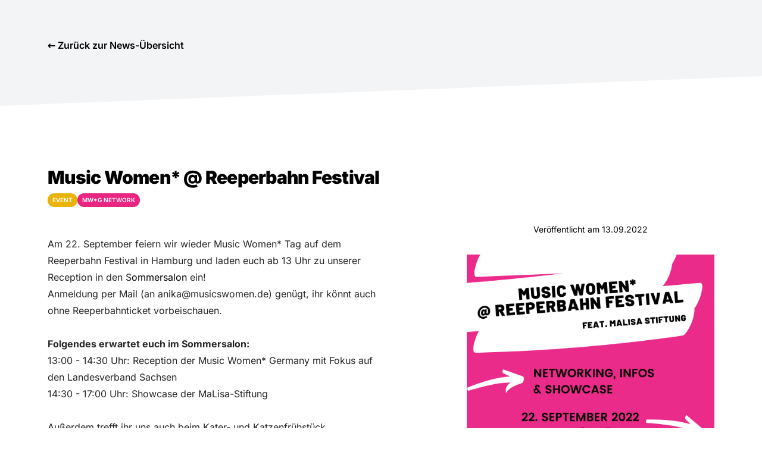

--- FILE ---
content_type: text/html; charset=utf-8
request_url: https://musicwomengermany.de/news/366-music-women-reeperbahn-festival
body_size: 5806
content:
<!DOCTYPE html><html lang="de"><head><meta charSet="utf-8" data-next-head=""/><meta name="viewport" content="width=device-width" data-next-head=""/><title data-next-head="">Music Women* Germany</title><link rel="apple-touch-icon" sizes="180x180" href="/apple-touch-icon.png" data-next-head=""/><link rel="icon" type="image/png" sizes="32x32" href="/favicon-32x32.png" data-next-head=""/><link rel="icon" type="image/png" sizes="16x16" href="/favicon-16x16.png" data-next-head=""/><link rel="manifest" href="/site.webmanifest" data-next-head=""/><link rel="mask-icon" href="/safari-pinned-tab.svg" color="#000000" data-next-head=""/><meta name="msapplication-TileColor" content="#000000" data-next-head=""/><meta name="theme-color" content="#000000" data-next-head=""/><link data-next-font="" rel="preconnect" href="/" crossorigin="anonymous"/><link rel="preload" href="/_next/static/css/81b14b7b6917183b.css" as="style"/><script type="application/ld+json" data-next-head="">{"@context":"https://schema.org","@type":"Article","datePublished":"Wed Sep 14 2022","mainEntityOfPage":{"@type":"WebPage","@id":"https://example.com/article"},"headline":"Music Women* @ Reeperbahn Festival","image":["/uploads/aa66bbcce238b67c4da17ca2b.png"],"dateModified":"Wed Sep 14 2022","author":{"@type":"Person","name":"Music Women* Germany"},"publisher":{"@type":"Organization","name":"Music Women* Germany","logo":{"@type":"ImageObject","url":"https://www.musicwomengermany.de/logo.jpg"}}}</script><link rel="stylesheet" href="/_next/static/css/81b14b7b6917183b.css" data-n-g=""/><noscript data-n-css=""></noscript><script defer="" noModule="" src="/_next/static/chunks/polyfills-42372ed130431b0a.js"></script><script src="/_next/static/chunks/webpack-f2bba210bdeb78f6.js" defer=""></script><script src="/_next/static/chunks/framework-069670ff8b1597ab.js" defer=""></script><script src="/_next/static/chunks/main-960b178713959097.js" defer=""></script><script src="/_next/static/chunks/pages/_app-ef84f918ca50935c.js" defer=""></script><script src="/_next/static/chunks/7292-97aba6a6c60ece94.js" defer=""></script><script src="/_next/static/chunks/2867-43c57e0eaf81bdcd.js" defer=""></script><script src="/_next/static/chunks/pages/news/%5Bid%5D-8c1d9451de9db224.js" defer=""></script><script src="/_next/static/e-zj3VLr-JJPmjVH2isrB/_buildManifest.js" defer=""></script><script src="/_next/static/e-zj3VLr-JJPmjVH2isrB/_ssgManifest.js" defer=""></script></head><body><div id="__next"><!--$--><div class="flex flex-col min-h-screen bg-gray-100 overflow-hidden"><main id="page" class="flex-1"><div class=""><div class="relative"><a class="block mt-16 font-semibold hover:text-pink section" href="/news">← <!-- -->Zurück zur News-Übersicht</a><div class="mt-16 bg-white clip-r"></div><section class="relative py-8 sm:py-48 section"><div class="flex flex-col md:flex-row justify-between"><div class="flex-auto md:mr-32 md:max-w-2xl"><h1 class="mb-2 headline h2">Music Women* @ Reeperbahn Festival</h1><div class="flex gap-2 mb-12"><span class="badge news-badge sm event">Event</span><span class="badge news-badge sm network">MW*G Network</span></div><div class="prose"><p><span style="color: rgb(38, 38, 38);">Am 22. September feiern wir wieder Music Women* Tag auf dem Reeperbahn Festival in Hamburg und laden euch ab 13 Uhr zu unserer Reception in den&nbsp;S</span>ommersalon<span style="color: rgb(38, 38, 38);">&nbsp;ein!</span></p><p><span style="color: rgb(38, 38, 38);">Anmeldung per Mail (an anika@musicswomen.de) genügt, ihr könnt auch ohne Reeperbahnticket vorbeischauen.</span></p><p><br></p><p><strong style="color: rgb(38, 38, 38);">Folgendes erwartet euch im Sommersalon:</strong></p><ul><li><span style="color: rgb(38, 38, 38);">13:00 - 14:30 Uhr: Reception der Music Women* Germany mit Fokus auf den Landesverband Sachsen</span></li><li><span style="color: rgb(38, 38, 38);">14:30 - 17:00 Uhr: Showcase der MaLisa-Stiftung</span></li></ul><p><br></p><p><span style="color: rgb(38, 38, 38);">Außerdem trefft ihr uns auch beim Kater- und Katzenfrühstück der&nbsp;GEMA&nbsp;(9:30 - 11:00 Uhr @ Arcotel), bei dem es spannende Einblicke in unseren Female* Producer Prize gibt.</span></p><p><span style="color: rgb(38, 38, 38);">Und bei der Pressekonferenz mit anschließendem Panel von Keychange (10:00 - 12:15 Uhr @ East Hotel)!</span></p><p><br></p><p><span style="color: rgb(38, 38, 38);">Kommt vorbei, es gibt viel zu besprechen und viele Gründe, um gemeinsam anzustoßen!</span></p></div></div><div class="w-full max-w-[26rem]"><div class="mt-24 mb-8 text-sm text-center">Veröffentlicht am<!-- --> <!-- -->13.09.2022</div><div><img src="https://www.musicwomengermany.de/uploads/aa66bbcce238b67c4da17ca2b.png" decoding="async" loading="lazy" alt="Music Women* @ Reeperbahn Festival" width="440" height="440" style="object-fit:cover" class="w-full h-full object-cover"/></div></div></div></section></div></div></main><footer id="footer" class="mt-20 w-full bg-black shadow body-font text-main-bg clip-t-r"><div class="container pt-16 md:pb-8 text-xs text-gray-500"><div class="flex flex-col md:flex-row justify-between"><div class="flex flex-col text-sm"><div class="mr-4 mb-4"><a class="" href="/"><svg xmlns="http://www.w3.org/2000/svg" viewBox="0 0 307.28 241.55" class="w-16 h-16"><g><path fill="#e2007a" d="M117.06 222.8c0 12.5-7.1 18.75-21.3 18.75h-3.55c-14.2 0-21.3-6.25-21.3-18.75v-25c0-12.5 7.1-18.75 21.3-18.75h3.55c14.2 0 21.3 6.25 21.3 18.75v25z"></path><path fill="#fff" d="M49.52 73.72V36.86c0-3.51-1.76-5.26-5.27-5.26-2.81 0-5.44.53-7.9 1.58v40.54H25.82V36.6c-.11-3.33-1.86-5-5.26-5-2.81 0-5.44.53-7.9 1.58v40.54H2.13V21.06h10.53v3.69c2.46-2.46 5.62-3.69 9.48-3.69 3.93 0 7.09 1.37 9.48 4.11 3.16-2.74 7.37-4.11 12.64-4.11 10.53 0 15.8 5.27 15.8 15.8v36.86H49.52zM97.41 21.06v36.86c0 3.51 1.75 5.27 5.27 5.27 2.81 0 5.44-.53 7.9-1.58V21.06h10.53v52.65h-10.53v-3.69c-2.46 2.46-5.62 3.69-9.48 3.69-9.48 0-14.22-5.27-14.22-15.8V21.06h10.53zM163.73 21.06h1.58c10.53 0 15.8 5.27 15.8 15.8h-10.53c0-3.86-1.76-5.79-5.27-5.79h-1.58c-3.51 0-5.26 1.93-5.26 5.79 0 3.51 1.75 5.27 5.26 5.27h2.63c10.53 0 15.79 5.26 15.79 15.79s-5.27 15.8-15.79 15.8h-2.63c-10.53 0-15.79-5.27-15.79-15.8h10.53c0 3.86 1.75 5.79 5.26 5.79h2.63c3.51 0 5.27-1.93 5.27-5.79 0-3.51-1.76-5.27-5.27-5.27h-2.63c-10.53 0-15.79-5.26-15.79-15.8 0-10.52 5.26-15.79 15.79-15.79zM219.53 0v10.53H209V0h10.53zm-10.54 73.72V21.06h10.53v52.65h-10.53zM270.05 42.12v-5.27c0-3.51-1.76-5.26-5.27-5.26h-2.63c-3.51 0-5.26 1.76-5.26 5.26v21.06c0 3.51 1.75 5.27 5.26 5.27h2.63c3.51 0 5.27-1.75 5.27-5.27v-5.27h10.53v5.27c0 10.53-5.27 15.8-15.8 15.8h-2.63c-10.53 0-15.8-5.27-15.8-15.8V36.86c0-10.53 5.27-15.8 15.8-15.8h2.63c10.53 0 15.8 5.27 15.8 15.8v5.27h-10.53zM10.53 236.35L0 183.7h10.53l6.58 38.44 7.63-38.44H35.8l7.63 38.44 6.58-38.44h10.53l-10.53 52.65H36.86l-6.58-32.91-6.58 32.91H10.53zM180.01 236.35V199.5c0-3.51-1.76-5.26-5.27-5.26-2.81 0-5.44.53-7.9 1.58v40.54h-10.53v-37.12c-.11-3.33-1.86-5-5.27-5-2.81 0-5.44.53-7.9 1.58v40.54h-10.53V183.7h10.53v3.69c2.46-2.46 5.62-3.69 9.48-3.69 3.93 0 7.09 1.37 9.48 4.11 3.16-2.74 7.37-4.11 12.64-4.11 10.53 0 15.79 5.27 15.79 15.8v36.86h-10.52zM220.84 183.7c10.53 0 15.79 5.27 15.79 15.8v15.8h-23.69v5.27c0 3.51 1.75 5.27 5.27 5.27h2.63c3.51 0 5.27-1.75 5.27-5.27h10.53c0 10.53-5.27 15.8-15.79 15.8h-2.63c-10.53 0-15.8-5.27-15.8-15.8V199.5c0-10.53 5.26-15.8 15.8-15.8h2.62zm5.27 21.06v-5.27c0-3.51-1.76-5.26-5.27-5.26h-2.63c-3.51 0-5.27 1.76-5.27 5.26v5.27h13.17zM272.18 236.35V199.5c0-3.51-1.76-5.26-5.26-5.26-2.81 0-5.44.53-7.9 1.58v40.54h-10.53V183.7h10.53v3.69c2.46-2.46 5.62-3.69 9.48-3.69 9.48 0 14.22 5.27 14.22 15.8v36.86h-10.54zM50.15 94.11h182.42v7.7H50.15zM232.62 129.37l-182.38 4.98-.15-7.69 182.38-4.99zM50.15 152.23h182.42v7.7H50.15z"></path><path fill="#e2007a" d="M286.39 181.79l4.89-7.84-7.69-3.4 1.16-3.61 8.13 2.18.62-8.94h3.88l.61 8.94 8.13-2.18 1.16 3.61-7.69 3.4 4.89 7.84-3.24 2.23-5.8-7.14-5.81 7.14z"></path></g></svg></a></div><address class="flex flex-col w-full not-italic"><h3 class="mb-2 text-base font-semibold tracking-wider text-white"><span class="uppercase">Music Women* Germany e.V.</span><br/>℅ RockCity Hamburg e.V.</h3><span class="flex flex-col text-xs"><div class="flex flex-col mb-4"><span>Sternstraße 4</span><span>20357 Hamburg</span></div><div class="flex flex-col"><a class="link" href="mailto:info@musicwomen.de"><svg viewBox="0 0 24 24" class="inline w-6 h-6 text-current fill-current"><path d="M2.00333 5.88355L9.99995 9.88186L17.9967 5.8835C17.9363 4.83315 17.0655 4 16 4H4C2.93452 4 2.06363 4.83318 2.00333 5.88355Z"></path><path d="M18 8.1179L9.99995 12.1179L2 8.11796V14C2 15.1046 2.89543 16 4 16H16C17.1046 16 18 15.1046 18 14V8.1179Z"></path></svg>info@musicwomen.de</a></div></span></address></div><div class="mt-8 md:mt-auto lg:min-w-[32rem]"><h3 class="mb-2 font-semibold tracking-wider text-white uppercase" id="newsletterHeadline">Abonniere unseren Newsletter</h3><p class="mb-4">Nie mehr Neuigkeiten verpassen - Click. Connect. Collaborate.</p><form class="flex mb-2"><input class="block px-3 py-2 w-full border border-gray-300 rounded-md shadow-sm sm:text-sm flex-1 bg-white" type="email" placeholder="Deine E-Email-Adresse" aria-labelledby="newsletterHeadline" name="email"/><button class="ml-2 button default md flex-0">Abonnieren</button></form><div>Datenschutz ist uns wichtig. Hier findest du unsere <a class="link text-white" href="/privacy">Datenschutzerklärung</a>.</div></div></div><div class="md:flex md:justify-between md:items-center pt-4 mt-4 border-t border-gray-700"><ul class="flex flex-col md:flex-row mb-4 space-y-2 md:space-y-0 md:space-x-2 text-xs text-gray-50"><li><a class="link" href="/impressum">Impressum</a></li><li><a class="link" href="/privacy">Datenschutzerklärung</a></li><li><a class="link" href="/news/presskit">Presskit</a></li><li><a class="link" href="/awareness/glossary">Glossar</a></li></ul><div class="flex mb-4 md:mb-0 space-x-4"><a href="https://www.linkedin.com/company/musicwomengermany/" class="text-gray-400 link" target="_blank" rel="noopener noreferrer"><svg class="w-6 h-6" fill="currentColor" viewBox="0 0 22 22" aria-label="LinkedIn"><path fill-rule="evenodd" d="M2.74609 5.02236C2.74609 4.49532 2.93165 4.06052 3.30274 3.71796C3.67383 3.37538 4.15626 3.2041 4.75001 3.2041C5.33317 3.2041 5.80498 3.37274 6.16548 3.71005C6.53657 4.05789 6.72212 4.51113 6.72212 5.06979C6.72212 5.57574 6.54188 5.99736 6.18138 6.33467C5.81029 6.68251 5.32256 6.85643 4.7182 6.85643H4.7023C4.11914 6.85643 3.64733 6.68251 3.28683 6.33467C2.92634 5.98682 2.74609 5.54938 2.74609 5.02236ZM2.95285 18.8569V8.29522H6.48356V18.8569H2.95285ZM8.43976 18.8569H11.9705V12.9594C11.9705 12.5905 12.0129 12.3059 12.0977 12.1057C12.2461 11.7473 12.4715 11.4442 12.7736 11.1965C13.0758 10.9488 13.4549 10.825 13.9108 10.825C15.0983 10.825 15.692 11.6208 15.692 13.2124V18.8569H19.2227V12.8013C19.2227 11.2413 18.8517 10.0581 18.1095 9.25178C17.3673 8.44542 16.3865 8.04225 15.1672 8.04225C13.7994 8.04225 12.7339 8.62725 11.9705 9.79726V9.82888H11.9546L11.9705 9.79726V8.29522H8.43976C8.46096 8.63251 8.47157 9.6813 8.47157 11.4416C8.47157 13.2019 8.46096 15.6736 8.43976 18.8569Z" clip-rule="evenodd"></path></svg></a><a href="https://www.facebook.com/musicwomengermany/" class="text-gray-400 link" target="_blank" rel="noopener noreferrer"><svg class="w-6 h-6" fill="currentColor" viewBox="0 0 24 24" aria-label="Facebook"><path fill-rule="evenodd" d="M22 12c0-5.523-4.477-10-10-10S2 6.477 2 12c0 4.991 3.657 9.128 8.438 9.878v-6.987h-2.54V12h2.54V9.797c0-2.506 1.492-3.89 3.777-3.89 1.094 0 2.238.195 2.238.195v2.46h-1.26c-1.243 0-1.63.771-1.63 1.562V12h2.773l-.443 2.89h-2.33v6.988C18.343 21.128 22 16.991 22 12z" clip-rule="evenodd"></path></svg></a><a href="https://www.instagram.com/musicwomengermany/" class="text-gray-400 link" target="_blank" rel="noopener noreferrer"><svg class="w-6 h-6" fill="currentColor" viewBox="0 0 24 24" aria-label="Instagram"><path fill-rule="evenodd" d="M12.315 2c2.43 0 2.784.013 3.808.06 1.064.049 1.791.218 2.427.465a4.902 4.902 0 011.772 1.153 4.902 4.902 0 011.153 1.772c.247.636.416 1.363.465 2.427.048 1.067.06 1.407.06 4.123v.08c0 2.643-.012 2.987-.06 4.043-.049 1.064-.218 1.791-.465 2.427a4.902 4.902 0 01-1.153 1.772 4.902 4.902 0 01-1.772 1.153c-.636.247-1.363.416-2.427.465-1.067.048-1.407.06-4.123.06h-.08c-2.643 0-2.987-.012-4.043-.06-1.064-.049-1.791-.218-2.427-.465a4.902 4.902 0 01-1.772-1.153 4.902 4.902 0 01-1.153-1.772c-.247-.636-.416-1.363-.465-2.427-.047-1.024-.06-1.379-.06-3.808v-.63c0-2.43.013-2.784.06-3.808.049-1.064.218-1.791.465-2.427a4.902 4.902 0 011.153-1.772A4.902 4.902 0 015.45 2.525c.636-.247 1.363-.416 2.427-.465C8.901 2.013 9.256 2 11.685 2h.63zm-.081 1.802h-.468c-2.456 0-2.784.011-3.807.058-.975.045-1.504.207-1.857.344-.467.182-.8.398-1.15.748-.35.35-.566.683-.748 1.15-.137.353-.3.882-.344 1.857-.047 1.023-.058 1.351-.058 3.807v.468c0 2.456.011 2.784.058 3.807.045.975.207 1.504.344 1.857.182.466.399.8.748 1.15.35.35.683.566 1.15.748.353.137.882.3 1.857.344 1.054.048 1.37.058 4.041.058h.08c2.597 0 2.917-.01 3.96-.058.976-.045 1.505-.207 1.858-.344.466-.182.8-.398 1.15-.748.35-.35.566-.683.748-1.15.137-.353.3-.882.344-1.857.048-1.055.058-1.37.058-4.041v-.08c0-2.597-.01-2.917-.058-3.96-.045-.976-.207-1.505-.344-1.858a3.097 3.097 0 00-.748-1.15 3.098 3.098 0 00-1.15-.748c-.353-.137-.882-.3-1.857-.344-1.023-.047-1.351-.058-3.807-.058zM12 6.865a5.135 5.135 0 110 10.27 5.135 5.135 0 010-10.27zm0 1.802a3.333 3.333 0 100 6.666 3.333 3.333 0 000-6.666zm5.338-3.205a1.2 1.2 0 110 2.4 1.2 1.2 0 010-2.4z" clip-rule="evenodd"></path></svg></a></div></div></div></footer></div><button aria-label="Nach oben scrollen" title="Nach oben scrollen" style="display:none" class="button font-medium rounded border shadow-sm transition-colors motion-reduce:transition-none duration-300 ease-in-out default md toTopBtn button md default" aria-pressed="false" data-variant="default"><svg xmlns="http://www.w3.org/2000/svg" fill="none" viewBox="0 0 24 24" stroke-width="1.5" stroke="currentColor" aria-hidden="true" data-slot="icon"><path stroke-linecap="round" stroke-linejoin="round" d="M4.5 10.5 12 3m0 0 7.5 7.5M12 3v18"></path></svg></button><!--/$--></div><script id="__NEXT_DATA__" type="application/json">{"props":{"pageProps":{"news":{"id":366,"categories":["EVENT","NETWORK"],"status":"PUBLISHED","rank":0,"title":"Music Women* @ Reeperbahn Festival","slug":"music-women-reeperbahn-festival","titleEn":"","teaser":null,"teaserEn":null,"content":"\u003cp\u003e\u003cspan style=\"color: rgb(38, 38, 38);\"\u003eAm 22. September feiern wir wieder Music Women* Tag auf dem Reeperbahn Festival in Hamburg und laden euch ab 13 Uhr zu unserer Reception in den\u0026nbsp;S\u003c/span\u003eommersalon\u003cspan style=\"color: rgb(38, 38, 38);\"\u003e\u0026nbsp;ein!\u003c/span\u003e\u003c/p\u003e\u003cp\u003e\u003cspan style=\"color: rgb(38, 38, 38);\"\u003eAnmeldung per Mail (an anika@musicswomen.de) genügt, ihr könnt auch ohne Reeperbahnticket vorbeischauen.\u003c/span\u003e\u003c/p\u003e\u003cp\u003e\u003cbr\u003e\u003c/p\u003e\u003cp\u003e\u003cstrong style=\"color: rgb(38, 38, 38);\"\u003eFolgendes erwartet euch im Sommersalon:\u003c/strong\u003e\u003c/p\u003e\u003cul\u003e\u003cli\u003e\u003cspan style=\"color: rgb(38, 38, 38);\"\u003e13:00 - 14:30 Uhr: Reception der Music Women* Germany mit Fokus auf den Landesverband Sachsen\u003c/span\u003e\u003c/li\u003e\u003cli\u003e\u003cspan style=\"color: rgb(38, 38, 38);\"\u003e14:30 - 17:00 Uhr: Showcase der MaLisa-Stiftung\u003c/span\u003e\u003c/li\u003e\u003c/ul\u003e\u003cp\u003e\u003cbr\u003e\u003c/p\u003e\u003cp\u003e\u003cspan style=\"color: rgb(38, 38, 38);\"\u003eAußerdem trefft ihr uns auch beim Kater- und Katzenfrühstück der\u0026nbsp;GEMA\u0026nbsp;(9:30 - 11:00 Uhr @ Arcotel), bei dem es spannende Einblicke in unseren Female* Producer Prize gibt.\u003c/span\u003e\u003c/p\u003e\u003cp\u003e\u003cspan style=\"color: rgb(38, 38, 38);\"\u003eUnd bei der Pressekonferenz mit anschließendem Panel von Keychange (10:00 - 12:15 Uhr @ East Hotel)!\u003c/span\u003e\u003c/p\u003e\u003cp\u003e\u003cbr\u003e\u003c/p\u003e\u003cp\u003e\u003cspan style=\"color: rgb(38, 38, 38);\"\u003eKommt vorbei, es gibt viel zu besprechen und viele Gründe, um gemeinsam anzustoßen!\u003c/span\u003e\u003c/p\u003e","contentEn":null,"imageUrl":null,"imageCredit":null,"previewUrl":"/uploads/aa66bbcce238b67c4da17ca2b.png","previewCredit":null,"publishedAt":"2022-09-13T00:00:00.000Z","createdAt":"2022-09-14T08:40:43.772Z","updatedAt":"2022-09-14T08:41:41.483Z"},"_superjson":{"values":{"news.publishedAt":["Date"],"news.createdAt":["Date"],"news.updatedAt":["Date"]}}},"__N_SSP":true},"page":"/news/[id]","query":{"id":"366-music-women-reeperbahn-festival"},"buildId":"e-zj3VLr-JJPmjVH2isrB","isFallback":false,"isExperimentalCompile":false,"gssp":true,"locale":"de","locales":["de","en"],"defaultLocale":"de","scriptLoader":[]}</script></body></html>

--- FILE ---
content_type: application/javascript; charset=UTF-8
request_url: https://musicwomengermany.de/_next/static/chunks/7292-97aba6a6c60ece94.js
body_size: 16019
content:
(self.webpackChunk_N_E=self.webpackChunk_N_E||[]).push([[7292],{60106:(e,t,i)=>{Object.defineProperty(t,"__esModule",{value:!0});let{Decimal:n,objectEnumValues:r,makeStrictEnum:s,Public:o,detectRuntime:a}=i(88267),u={};t.Prisma=u,t.$Enums={},u.prismaVersion={client:"5.3.1",engine:"61e140623197a131c2a6189271ffee05a7aa9a59"},u.PrismaClientKnownRequestError=()=>{throw Error(`PrismaClientKnownRequestError is unable to be run ${runtimeDescription}.
In case this error is unexpected for you, please report it in https://github.com/prisma/prisma/issues`)},u.PrismaClientUnknownRequestError=()=>{throw Error(`PrismaClientUnknownRequestError is unable to be run ${runtimeDescription}.
In case this error is unexpected for you, please report it in https://github.com/prisma/prisma/issues`)},u.PrismaClientRustPanicError=()=>{throw Error(`PrismaClientRustPanicError is unable to be run ${runtimeDescription}.
In case this error is unexpected for you, please report it in https://github.com/prisma/prisma/issues`)},u.PrismaClientInitializationError=()=>{throw Error(`PrismaClientInitializationError is unable to be run ${runtimeDescription}.
In case this error is unexpected for you, please report it in https://github.com/prisma/prisma/issues`)},u.PrismaClientValidationError=()=>{throw Error(`PrismaClientValidationError is unable to be run ${runtimeDescription}.
In case this error is unexpected for you, please report it in https://github.com/prisma/prisma/issues`)},u.NotFoundError=()=>{throw Error(`NotFoundError is unable to be run ${runtimeDescription}.
In case this error is unexpected for you, please report it in https://github.com/prisma/prisma/issues`)},u.Decimal=n,u.sql=()=>{throw Error(`sqltag is unable to be run ${runtimeDescription}.
In case this error is unexpected for you, please report it in https://github.com/prisma/prisma/issues`)},u.empty=()=>{throw Error(`empty is unable to be run ${runtimeDescription}.
In case this error is unexpected for you, please report it in https://github.com/prisma/prisma/issues`)},u.join=()=>{throw Error(`join is unable to be run ${runtimeDescription}.
In case this error is unexpected for you, please report it in https://github.com/prisma/prisma/issues`)},u.raw=()=>{throw Error(`raw is unable to be run ${runtimeDescription}.
In case this error is unexpected for you, please report it in https://github.com/prisma/prisma/issues`)},u.validator=o.validator,u.getExtensionContext=()=>{throw Error(`Extensions.getExtensionContext is unable to be run ${runtimeDescription}.
In case this error is unexpected for you, please report it in https://github.com/prisma/prisma/issues`)},u.defineExtension=()=>{throw Error(`Extensions.defineExtension is unable to be run ${runtimeDescription}.
In case this error is unexpected for you, please report it in https://github.com/prisma/prisma/issues`)},u.DbNull=r.instances.DbNull,u.JsonNull=r.instances.JsonNull,u.AnyNull=r.instances.AnyNull,u.NullTypes={DbNull:r.classes.DbNull,JsonNull:r.classes.JsonNull,AnyNull:r.classes.AnyNull},t.Prisma.TransactionIsolationLevel=s({ReadUncommitted:"ReadUncommitted",ReadCommitted:"ReadCommitted",RepeatableRead:"RepeatableRead",Serializable:"Serializable"}),t.Prisma.UserScalarFieldEnum={id:"id",status:"status",email:"email",member:"member",board:"board",ambassadora:"ambassadora",team:"team",committee:"committee",femaleIdentifing:"femaleIdentifing",hashedPassword:"hashedPassword",name:"name",pronoun:"pronoun",city:"city",state:"state",country:"country",avatarUrl:"avatarUrl",avatarCredit:"avatarCredit",roles:"roles",createdAt:"createdAt",updatedAt:"updatedAt",firstname:"firstname",lastname:"lastname"},t.Prisma.ProfileScalarFieldEnum={id:"id",slug:"slug",status:"status",tagline:"tagline",about:"about",aboutEn:"aboutEn",website:"website",experience:"experience",level:"level",networks:"networks",collaborations:"collaborations",workingOn:"workingOn",lookingFor:"lookingFor",lookingForEn:"lookingForEn",availableFor:"availableFor",publishedAt:"publishedAt",createdAt:"createdAt",updatedAt:"updatedAt",userId:"userId"},t.Prisma.EngagementScalarFieldEnum={id:"id",profileId:"profileId",position:"position",name:"name",type:"type",function:"function",url:"url",createdAt:"createdAt",updatedAt:"updatedAt",facebook:"facebook",instagram:"instagram",linkedin:"linkedin",twitter:"twitter",youtube:"youtube"},t.Prisma.CompanyScalarFieldEnum={id:"id",member:"member",name:"name",location:"location",url:"url",contactName:"contactName",contactEmail:"contactEmail",logoUrl:"logoUrl",createdAt:"createdAt",updatedAt:"updatedAt",userId:"userId"},t.Prisma.JobScalarFieldEnum={id:"id",featured:"featured",title:"title",description:"description",applicationUrl:"applicationUrl",logoUrl:"logoUrl",type:"type",remote:"remote",companyName:"companyName",companyUrl:"companyUrl",location:"location",contactName:"contactName",contactEmail:"contactEmail",validThrough:"validThrough",startsAt:"startsAt",endsAt:"endsAt",userId:"userId",companyId:"companyId",createdAt:"createdAt",updatedAt:"updatedAt",facebook:"facebook",instagram:"instagram",linkedin:"linkedin",jobboard:"jobboard"},t.Prisma.CommunityCategoryScalarFieldEnum={slug:"slug",title:"title",titleEn:"titleEn",intro:"intro",introEn:"introEn"},t.Prisma.CommunityScalarFieldEnum={id:"id",name:"name",nameEn:"nameEn",about:"about",aboutEn:"aboutEn",function:"function",functionEn:"functionEn",strategy:"strategy",strategyEn:"strategyEn",website:"website",email:"email",facebook:"facebook",twitter:"twitter",instagram:"instagram",city:"city",country:"country",eventAt:"eventAt",createdAt:"createdAt",updatedAt:"updatedAt",categorySlug:"categorySlug"},t.Prisma.MemberScalarFieldEnum={id:"id",category:"category",position:"position",status:"status",name:"name",about:"about",aboutEn:"aboutEn",imageUrl:"imageUrl",imageCredit:"imageCredit",createdAt:"createdAt",updatedAt:"updatedAt"},t.Prisma.NewsScalarFieldEnum={id:"id",categories:"categories",status:"status",rank:"rank",title:"title",slug:"slug",titleEn:"titleEn",teaser:"teaser",teaserEn:"teaserEn",content:"content",contentEn:"contentEn",imageUrl:"imageUrl",imageCredit:"imageCredit",previewUrl:"previewUrl",previewCredit:"previewCredit",publishedAt:"publishedAt",createdAt:"createdAt",updatedAt:"updatedAt"},t.Prisma.PageScalarFieldEnum={id:"id",header:"header",subheadline:"subheadline",title:"title",titleEn:"titleEn",content:"content",contentEn:"contentEn",createdAt:"createdAt",updatedAt:"updatedAt"},t.Prisma.PressReleaseScalarFieldEnum={id:"id",title:"title",description:"description",content:"content",file:"file",publishedAt:"publishedAt",createdAt:"createdAt",updatedAt:"updatedAt"},t.Prisma.HighlightScalarFieldEnum={id:"id",type:"type",imageUrl:"imageUrl",imageCaption:"imageCaption",name:"name",nameEn:"nameEn",description:"description",descriptionEn:"descriptionEn",url:"url",createdAt:"createdAt",updatedAt:"updatedAt"},t.Prisma.RegistrationScalarFieldEnum={id:"id",email:"email",hashedPassword:"hashedPassword",roles:"roles",createdAt:"createdAt",expiresAt:"expiresAt"},t.Prisma.SessionScalarFieldEnum={id:"id",createdAt:"createdAt",updatedAt:"updatedAt",expiresAt:"expiresAt",handle:"handle",hashedSessionToken:"hashedSessionToken",antiCSRFToken:"antiCSRFToken",publicData:"publicData",privateData:"privateData",userId:"userId"},t.Prisma.TokenScalarFieldEnum={id:"id",createdAt:"createdAt",updatedAt:"updatedAt",hashedToken:"hashedToken",type:"type",expiresAt:"expiresAt",sentTo:"sentTo",userId:"userId"},t.Prisma.SortOrder={asc:"asc",desc:"desc"},t.Prisma.QueryMode={default:"default",insensitive:"insensitive"},t.Prisma.NullsOrder={first:"first",last:"last"},t.UserStatusType=t.$Enums.UserStatusType={UNCONFIRMED:"UNCONFIRMED",CONFIRMED:"CONFIRMED"},t.RoleType=t.$Enums.RoleType={ADMIN:"ADMIN",USER:"USER",MEMBER:"MEMBER",JOBS:"JOBS",COMMITTEE:"COMMITTEE",BOARD:"BOARD",AMBASSADORAS:"AMBASSADORAS",TEAM:"TEAM",FEMALE:"FEMALE"},t.PublishingStatusType=t.$Enums.PublishingStatusType={UNPUBLISHED:"UNPUBLISHED",PUBLISH_IN_RQ:"PUBLISH_IN_RQ",PUBLISHED:"PUBLISHED",REJECTED:"REJECTED"},t.JobTypeType=t.$Enums.JobTypeType={FULL_TIME:"FULL_TIME",PART_TIME:"PART_TIME",CONTRACTOR:"CONTRACTOR",TEMPORARY:"TEMPORARY",INTERN:"INTERN",VOLUNTEER:"VOLUNTEER",PER_DIEM:"PER_DIEM",OTHER:"OTHER"},t.MemberCategoryType=t.$Enums.MemberCategoryType={ambassadora:"ambassadora",member:"member",board:"board",committee:"committee",team:"team"},t.NewsCategoryType=t.$Enums.NewsCategoryType={OPPORTUNITY:"OPPORTUNITY",EVENT:"EVENT",KNOWLEDGE:"KNOWLEDGE",NETWORK:"NETWORK",BLOG:"BLOG"},t.HighlightType=t.$Enums.HighlightType={WOMEN:"WOMEN",NETWORK:"NETWORK",INFO:"INFO",JOB:"JOB"},t.TokenType=t.$Enums.TokenType={RESET_PASSWORD:"RESET_PASSWORD"},t.Prisma.ModelName={User:"User",Profile:"Profile",Engagement:"Engagement",Company:"Company",Job:"Job",CommunityCategory:"CommunityCategory",Community:"Community",Member:"Member",News:"News",Page:"Page",PressRelease:"PressRelease",Highlight:"Highlight",Registration:"Registration",Session:"Session",Token:"Token"};class c{constructor(){return new Proxy(this,{get(e,t){let i=a(),n={workerd:"Cloudflare Workers",deno:"Deno and Deno Deploy",netlify:"Netlify Edge Functions","edge-light":"Vercel Edge Functions"}[i],r="PrismaClient is unable to run in ";throw void 0!==n?r+=n+". As an alternative, try Accelerate: https://pris.ly/d/accelerate.":r+="this browser environment, or has been bundled for the browser (running in `"+i+"`).",Error(r+=`
If this is unexpected, please open an issue: https://github.com/prisma/prisma/issues`)}})}}t.PrismaClient=c,Object.assign(t,u)},77292:(e,t,i)=>{e.exports=i(60106)},88267:e=>{"use strict";var t=Object.defineProperty,i=Object.getOwnPropertyDescriptor,n=Object.getOwnPropertyNames,r=Object.prototype.hasOwnProperty,s=(e,i)=>{for(var n in i)t(e,n,{get:i[n],enumerable:!0})},o={};s(o,{Decimal:()=>eQ,Public:()=>a,detectRuntime:()=>eX,makeStrictEnum:()=>b,objectEnumValues:()=>g}),e.exports=((e,s,o,a)=>{if(s&&"object"==typeof s||"function"==typeof s)for(let u of n(s))r.call(e,u)||u===o||t(e,u,{get:()=>s[u],enumerable:!(a=i(s,u))||a.enumerable});return e})(t({},"__esModule",{value:!0}),o);var a={};function u(){return e=>e}s(a,{validator:()=>u});var c=Symbol(),l=new WeakMap,d=class{constructor(e){e===c?l.set(this,"Prisma.".concat(this._getName())):l.set(this,"new Prisma.".concat(this._getNamespace(),".").concat(this._getName(),"()"))}_getName(){return this.constructor.name}toString(){return l.get(this)}},h=class extends d{_getNamespace(){return"NullTypes"}},f=class extends h{};w(f,"DbNull");var m=class extends h{};w(m,"JsonNull");var p=class extends h{};w(p,"AnyNull");var g={classes:{DbNull:f,JsonNull:m,AnyNull:p},instances:{DbNull:new f(c),JsonNull:new m(c),AnyNull:new p(c)}};function w(e,t){Object.defineProperty(e,"name",{value:t,configurable:!0})}var E=new Set(["toJSON","$$typeof","asymmetricMatch",Symbol.iterator,Symbol.toStringTag,Symbol.isConcatSpreadable,Symbol.toPrimitive]);function b(e){return new Proxy(e,{get(e,t){if(t in e)return e[t];if(!E.has(t))throw TypeError("Invalid enum value: ".concat(String(t)))}})}var N,v,y="0123456789abcdef",A="2.[base64]",T="3.[base64]",P={precision:20,rounding:4,modulo:1,toExpNeg:-7,toExpPos:21,minE:-9e15,maxE:9e15,crypto:!1},x=!0,R="[DecimalError] ",O=R+"Invalid argument: ",S=R+"Precision limit exceeded",M=R+"crypto unavailable",D="[object Decimal]",I=Math.floor,C=Math.pow,F=/^0b([01]+(\.[01]*)?|\.[01]+)(p[+-]?\d+)?$/i,U=/^0x([0-9a-f]+(\.[0-9a-f]*)?|\.[0-9a-f]+)(p[+-]?\d+)?$/i,k=/^0o([0-7]+(\.[0-7]*)?|\.[0-7]+)(p[+-]?\d+)?$/i,_=/^(\d+(\.\d*)?|\.\d+)(e[+-]?\d+)?$/i,q=A.length-1,L=T.length-1,$={toStringTag:D};function B(e){var t,i,n,r=e.length-1,s="",o=e[0];if(r>0){for(s+=o,t=1;t<r;t++)(i=7-(n=e[t]+"").length)&&(s+=Q(i)),s+=n;(i=7-(n=(o=e[t])+"").length)&&(s+=Q(i))}else if(0===o)return"0";for(;o%10==0;)o/=10;return s+o}function H(e,t,i){if(e!==~~e||e<t||e>i)throw Error(O+e)}function Z(e,t,i,n){var r,s,o,a;for(s=e[0];s>=10;s/=10)--t;return--t<0?(t+=7,r=0):(r=Math.ceil((t+1)/7),t%=7),s=C(10,7-t),a=e[r]%s|0,null==n?t<3?(0==t?a=a/100|0:1==t&&(a=a/10|0),o=i<4&&99999==a||i>3&&49999==a||5e4==a||0==a):o=(i<4&&a+1==s||i>3&&a+1==s/2)&&(e[r+1]/s/100|0)==C(10,t-2)-1||(a==s/2||0==a)&&(e[r+1]/s/100|0)==0:t<4?(0==t?a=a/1e3|0:1==t?a=a/100|0:2==t&&(a=a/10|0),o=(n||i<4)&&9999==a||!n&&i>3&&4999==a):o=((n||i<4)&&a+1==s||!n&&i>3&&a+1==s/2)&&(e[r+1]/s/1e3|0)==C(10,t-3)-1,o}function J(e,t,i){for(var n,r,s=[0],o=0,a=e.length;o<a;){for(r=s.length;r--;)s[r]*=t;for(s[0]+=y.indexOf(e.charAt(o++)),n=0;n<s.length;n++)s[n]>i-1&&(void 0===s[n+1]&&(s[n+1]=0),s[n+1]+=s[n]/i|0,s[n]%=i)}return s.reverse()}$.absoluteValue=$.abs=function(){var e=new this.constructor(this);return e.s<0&&(e.s=1),V(e)},$.ceil=function(){return V(new this.constructor(this),this.e+1,2)},$.clampedTo=$.clamp=function(e,t){var i=this.constructor;if(e=new i(e),t=new i(t),!e.s||!t.s)return new i(NaN);if(e.gt(t))throw Error(O+t);return 0>this.cmp(e)?e:this.cmp(t)>0?t:new i(this)},$.comparedTo=$.cmp=function(e){var t,i,n,r,s=this.d,o=(e=new this.constructor(e)).d,a=this.s,u=e.s;if(!s||!o)return a&&u?a!==u?a:s===o?0:!s^a<0?1:-1:NaN;if(!s[0]||!o[0])return s[0]?a:o[0]?-u:0;if(a!==u)return a;if(this.e!==e.e)return this.e>e.e^a<0?1:-1;for(n=s.length,r=o.length,t=0,i=n<r?n:r;t<i;++t)if(s[t]!==o[t])return s[t]>o[t]^a<0?1:-1;return n===r?0:n>r^a<0?1:-1},$.cosine=$.cos=function(){var e,t,i=this,n=i.constructor;return i.d?i.d[0]?(e=n.precision,t=n.rounding,n.precision=e+Math.max(i.e,i.sd())+7,n.rounding=1,i=function(e,t){var i,n,r;if(t.isZero())return t;(n=t.d.length)<32?r=(1/ea(4,i=Math.ceil(n/3))).toString():(i=16,r="2.3283064365386962890625e-10"),e.precision+=i,t=eo(e,1,t.times(r),new e(1));for(var s=i;s--;){var o=t.times(t);t=o.times(o).minus(o).times(8).plus(1)}return e.precision-=i,t}(n,eu(n,i)),n.precision=e,n.rounding=t,V(2==v||3==v?i.neg():i,e,t,!0)):new n(1):new n(NaN)},$.cubeRoot=$.cbrt=function(){var e,t,i,n,r,s,o,a,u,c,l=this.constructor;if(!this.isFinite()||this.isZero())return new l(this);for(x=!1,(s=this.s*C(this.s*this,1/3))&&Math.abs(s)!=1/0?n=new l(s.toString()):(i=B(this.d),(s=((e=this.e)-i.length+1)%3)&&(i+=1==s||-2==s?"0":"00"),s=C(i,1/3),e=I((e+1)/3)-(e%3==(e<0?-1:2)),(n=new l(i=s==1/0?"5e"+e:(i=s.toExponential()).slice(0,i.indexOf("e")+1)+e)).s=this.s),o=(e=l.precision)+3;;)if(n=j((c=(u=(a=n).times(a).times(a)).plus(this)).plus(this).times(a),c.plus(u),o+2,1),B(a.d).slice(0,o)===(i=B(n.d)).slice(0,o))if("9999"!=(i=i.slice(o-3,o+1))&&(r||"4999"!=i)){+i&&(+i.slice(1)||"5"!=i.charAt(0))||(V(n,e+1,1),t=!n.times(n).times(n).eq(this));break}else{if(!r&&(V(a,e+1,0),a.times(a).times(a).eq(this))){n=a;break}o+=4,r=1}return x=!0,V(n,e,l.rounding,t)},$.decimalPlaces=$.dp=function(){var e,t=this.d,i=NaN;if(t){if(i=((e=t.length-1)-I(this.e/7))*7,e=t[e])for(;e%10==0;e/=10)i--;i<0&&(i=0)}return i},$.dividedBy=$.div=function(e){return j(this,new this.constructor(e))},$.dividedToIntegerBy=$.divToInt=function(e){var t=this.constructor;return V(j(this,new t(e),0,1,1),t.precision,t.rounding)},$.equals=$.eq=function(e){return 0===this.cmp(e)},$.floor=function(){return V(new this.constructor(this),this.e+1,3)},$.greaterThan=$.gt=function(e){return this.cmp(e)>0},$.greaterThanOrEqualTo=$.gte=function(e){var t=this.cmp(e);return 1==t||0===t},$.hyperbolicCosine=$.cosh=function(){var e,t,i,n,r,s=this,o=s.constructor,a=new o(1);if(!s.isFinite())return new o(s.s?1/0:NaN);if(s.isZero())return a;i=o.precision,n=o.rounding,o.precision=i+Math.max(s.e,s.sd())+4,o.rounding=1,(r=s.d.length)<32?t=(1/ea(4,e=Math.ceil(r/3))).toString():(e=16,t="2.3283064365386962890625e-10"),s=eo(o,1,s.times(t),new o(1),!0);for(var u,c=e,l=new o(8);c--;)u=s.times(s),s=a.minus(u.times(l.minus(u.times(l))));return V(s,o.precision=i,o.rounding=n,!0)},$.hyperbolicSine=$.sinh=function(){var e,t,i,n,r=this,s=r.constructor;if(!r.isFinite()||r.isZero())return new s(r);if(t=s.precision,i=s.rounding,s.precision=t+Math.max(r.e,r.sd())+4,s.rounding=1,(n=r.d.length)<3)r=eo(s,2,r,r,!0);else{e=(e=1.4*Math.sqrt(n))>16?16:0|e,r=eo(s,2,r=r.times(1/ea(5,e)),r,!0);for(var o,a=new s(5),u=new s(16),c=new s(20);e--;)o=r.times(r),r=r.times(a.plus(o.times(u.times(o).plus(c))))}return s.precision=t,s.rounding=i,V(r,t,i,!0)},$.hyperbolicTangent=$.tanh=function(){var e,t,i=this.constructor;return this.isFinite()?this.isZero()?new i(this):(e=i.precision,t=i.rounding,i.precision=e+7,i.rounding=1,j(this.sinh(),this.cosh(),i.precision=e,i.rounding=t)):new i(this.s)},$.inverseCosine=$.acos=function(){var e,t=this,i=t.constructor,n=t.abs().cmp(1),r=i.precision,s=i.rounding;return -1!==n?0===n?t.isNeg()?G(i,r,s):new i(0):new i(NaN):t.isZero()?G(i,r+4,s).times(.5):(i.precision=r+6,i.rounding=1,t=t.asin(),e=G(i,r+4,s).times(.5),i.precision=r,i.rounding=s,e.minus(t))},$.inverseHyperbolicCosine=$.acosh=function(){var e,t,i=this,n=i.constructor;return i.lte(1)?new n(i.eq(1)?0:NaN):i.isFinite()?(e=n.precision,t=n.rounding,n.precision=e+Math.max(Math.abs(i.e),i.sd())+4,n.rounding=1,x=!1,i=i.times(i).minus(1).sqrt().plus(i),x=!0,n.precision=e,n.rounding=t,i.ln()):new n(i)},$.inverseHyperbolicSine=$.asinh=function(){var e,t,i=this,n=i.constructor;return!i.isFinite()||i.isZero()?new n(i):(e=n.precision,t=n.rounding,n.precision=e+2*Math.max(Math.abs(i.e),i.sd())+6,n.rounding=1,x=!1,i=i.times(i).plus(1).sqrt().plus(i),x=!0,n.precision=e,n.rounding=t,i.ln())},$.inverseHyperbolicTangent=$.atanh=function(){var e,t,i,n,r=this,s=r.constructor;return r.isFinite()?r.e>=0?new s(r.abs().eq(1)?r.s/0:r.isZero()?r:NaN):(e=s.precision,t=s.rounding,Math.max(n=r.sd(),e)<-(2*r.e)-1?V(new s(r),e,t,!0):(s.precision=i=n-r.e,r=j(r.plus(1),new s(1).minus(r),i+e,1),s.precision=e+4,s.rounding=1,r=r.ln(),s.precision=e,s.rounding=t,r.times(.5))):new s(NaN)},$.inverseSine=$.asin=function(){var e,t,i,n,r=this,s=r.constructor;return r.isZero()?new s(r):(t=r.abs().cmp(1),i=s.precision,n=s.rounding,-1!==t?0===t?((e=G(s,i+4,n).times(.5)).s=r.s,e):new s(NaN):(s.precision=i+6,s.rounding=1,r=r.div(new s(1).minus(r.times(r)).sqrt().plus(1)).atan(),s.precision=i,s.rounding=n,r.times(2)))},$.inverseTangent=$.atan=function(){var e,t,i,n,r,s,o,a,u,c=this,l=c.constructor,d=l.precision,h=l.rounding;if(c.isFinite()){if(c.isZero())return new l(c);if(c.abs().eq(1)&&d+4<=L)return(o=G(l,d+4,h).times(.25)).s=c.s,o}else{if(!c.s)return new l(NaN);if(d+4<=L)return(o=G(l,d+4,h).times(.5)).s=c.s,o}for(l.precision=a=d+10,l.rounding=1,e=i=Math.min(28,a/7+2|0);e;--e)c=c.div(c.times(c).plus(1).sqrt().plus(1));for(x=!1,t=Math.ceil(a/7),n=1,u=c.times(c),o=new l(c),r=c;-1!==e;)if(r=r.times(u),s=o.minus(r.div(n+=2)),r=r.times(u),void 0!==(o=s.plus(r.div(n+=2))).d[t])for(e=t;o.d[e]===s.d[e]&&e--;);return i&&(o=o.times(2<<i-1)),x=!0,V(o,l.precision=d,l.rounding=h,!0)},$.isFinite=function(){return!!this.d},$.isInteger=$.isInt=function(){return!!this.d&&I(this.e/7)>this.d.length-2},$.isNaN=function(){return!this.s},$.isNegative=$.isNeg=function(){return this.s<0},$.isPositive=$.isPos=function(){return this.s>0},$.isZero=function(){return!!this.d&&0===this.d[0]},$.lessThan=$.lt=function(e){return 0>this.cmp(e)},$.lessThanOrEqualTo=$.lte=function(e){return 1>this.cmp(e)},$.logarithm=$.log=function(e){var t,i,n,r,s,o,a,u=this.constructor,c=u.precision,l=u.rounding;if(null==e)e=new u(10),t=!0;else{if(i=(e=new u(e)).d,e.s<0||!i||!i[0]||e.eq(1))return new u(NaN);t=e.eq(10)}if(i=this.d,this.s<0||!i||!i[0]||this.eq(1))return new u(i&&!i[0]?-1/0:1!=this.s?NaN:i?0:1/0);if(t)if(i.length>1)r=!0;else{for(n=i[0];n%10==0;)n/=10;r=1!==n}if(x=!1,Z((a=j(s=en(this,o=c+5),t?z(u,o+10):en(e,o),o,1)).d,n=c,l))do if(o+=10,a=j(s=en(this,o),t?z(u,o+10):en(e,o),o,1),!r){+B(a.d).slice(n+1,n+15)+1==1e14&&(a=V(a,c+1,0));break}while(Z(a.d,n+=10,l));return x=!0,V(a,c,l)},$.minus=$.sub=function(e){var t,i,n,r,s,o,a,u,c,l,d,h,f=this.constructor;if(e=new f(e),!this.d||!e.d)return this.s&&e.s?this.d?e.s=-e.s:e=new f(e.d||this.s!==e.s?this:NaN):e=new f(NaN),e;if(this.s!=e.s)return e.s=-e.s,this.plus(e);if(c=this.d,h=e.d,a=f.precision,u=f.rounding,!c[0]||!h[0]){if(h[0])e.s=-e.s;else{if(!c[0])return new f(3===u?-0:0);e=new f(this)}return x?V(e,a,u):e}if(i=I(e.e/7),l=I(this.e/7),c=c.slice(),s=l-i){for((d=s<0)?(t=c,s=-s,o=h.length):(t=h,i=l,o=c.length),s>(n=Math.max(Math.ceil(a/7),o)+2)&&(s=n,t.length=1),t.reverse(),n=s;n--;)t.push(0);t.reverse()}else{for((d=(n=c.length)<(o=h.length))&&(o=n),n=0;n<o;n++)if(c[n]!=h[n]){d=c[n]<h[n];break}s=0}for(d&&(t=c,c=h,h=t,e.s=-e.s),o=c.length,n=h.length-o;n>0;--n)c[o++]=0;for(n=h.length;n>s;){if(c[--n]<h[n]){for(r=n;r&&0===c[--r];)c[r]=1e7-1;--c[r],c[n]+=1e7}c[n]-=h[n]}for(;0===c[--o];)c.pop();for(;0===c[0];c.shift())--i;return c[0]?(e.d=c,e.e=K(c,i),x?V(e,a,u):e):new f(3===u?-0:0)},$.modulo=$.mod=function(e){var t,i=this.constructor;return e=new i(e),this.d&&e.s&&(!e.d||e.d[0])?e.d&&(!this.d||this.d[0])?(x=!1,9==i.modulo?(t=j(this,e.abs(),0,3,1),t.s*=e.s):t=j(this,e,0,i.modulo,1),t=t.times(e),x=!0,this.minus(t)):V(new i(this),i.precision,i.rounding):new i(NaN)},$.naturalExponential=$.exp=function(){return ei(this)},$.naturalLogarithm=$.ln=function(){return en(this)},$.negated=$.neg=function(){var e=new this.constructor(this);return e.s=-e.s,V(e)},$.plus=$.add=function(e){var t,i,n,r,s,o,a,u,c,l,d=this.constructor;if(e=new d(e),!this.d||!e.d)return this.s&&e.s?this.d||(e=new d(e.d||this.s===e.s?this:NaN)):e=new d(NaN),e;if(this.s!=e.s)return e.s=-e.s,this.minus(e);if(c=this.d,l=e.d,a=d.precision,u=d.rounding,!c[0]||!l[0])return l[0]||(e=new d(this)),x?V(e,a,u):e;if(s=I(this.e/7),n=I(e.e/7),c=c.slice(),r=s-n){for(r<0?(i=c,r=-r,o=l.length):(i=l,n=s,o=c.length),r>(o=(s=Math.ceil(a/7))>o?s+1:o+1)&&(r=o,i.length=1),i.reverse();r--;)i.push(0);i.reverse()}for((o=c.length)-(r=l.length)<0&&(r=o,i=l,l=c,c=i),t=0;r;)t=(c[--r]=c[r]+l[r]+t)/1e7|0,c[r]%=1e7;for(t&&(c.unshift(t),++n),o=c.length;0==c[--o];)c.pop();return e.d=c,e.e=K(c,n),x?V(e,a,u):e},$.precision=$.sd=function(e){var t;if(void 0!==e&&!!e!==e&&1!==e&&0!==e)throw Error(O+e);return this.d?(t=Y(this.d),e&&this.e+1>t&&(t=this.e+1)):t=NaN,t},$.round=function(){var e=this.constructor;return V(new e(this),this.e+1,e.rounding)},$.sine=$.sin=function(){var e,t,i=this,n=i.constructor;return i.isFinite()?i.isZero()?new n(i):(e=n.precision,t=n.rounding,n.precision=e+Math.max(i.e,i.sd())+7,n.rounding=1,i=function(e,t){var i,n=t.d.length;if(n<3)return t.isZero()?t:eo(e,2,t,t);i=(i=1.4*Math.sqrt(n))>16?16:0|i,t=eo(e,2,t=t.times(1/ea(5,i)),t);for(var r,s=new e(5),o=new e(16),a=new e(20);i--;)r=t.times(t),t=t.times(s.plus(r.times(o.times(r).minus(a))));return t}(n,eu(n,i)),n.precision=e,n.rounding=t,V(v>2?i.neg():i,e,t,!0)):new n(NaN)},$.squareRoot=$.sqrt=function(){var e,t,i,n,r,s,o=this.d,a=this.e,u=this.s,c=this.constructor;if(1!==u||!o||!o[0])return new c(!u||u<0&&(!o||o[0])?NaN:o?this:1/0);for(x=!1,0==(u=Math.sqrt(+this))||u==1/0?(((t=B(o)).length+a)%2==0&&(t+="0"),u=Math.sqrt(t),a=I((a+1)/2)-(a<0||a%2),n=new c(t=u==1/0?"5e"+a:(t=u.toExponential()).slice(0,t.indexOf("e")+1)+a)):n=new c(u.toString()),i=(a=c.precision)+3;;)if(n=(s=n).plus(j(this,s,i+2,1)).times(.5),B(s.d).slice(0,i)===(t=B(n.d)).slice(0,i))if("9999"!=(t=t.slice(i-3,i+1))&&(r||"4999"!=t)){+t&&(+t.slice(1)||"5"!=t.charAt(0))||(V(n,a+1,1),e=!n.times(n).eq(this));break}else{if(!r&&(V(s,a+1,0),s.times(s).eq(this))){n=s;break}i+=4,r=1}return x=!0,V(n,a,c.rounding,e)},$.tangent=$.tan=function(){var e,t,i=this,n=i.constructor;return i.isFinite()?i.isZero()?new n(i):(e=n.precision,t=n.rounding,n.precision=e+10,n.rounding=1,(i=i.sin()).s=1,i=j(i,new n(1).minus(i.times(i)).sqrt(),e+10,0),n.precision=e,n.rounding=t,V(2==v||4==v?i.neg():i,e,t,!0)):new n(NaN)},$.times=$.mul=function(e){var t,i,n,r,s,o,a,u,c,l=this.constructor,d=this.d,h=(e=new l(e)).d;if(e.s*=this.s,!d||!d[0]||!h||!h[0])return new l(!e.s||d&&!d[0]&&!h||h&&!h[0]&&!d?NaN:!d||!h?e.s/0:0*e.s);for(i=I(this.e/7)+I(e.e/7),(u=d.length)<(c=h.length)&&(s=d,d=h,h=s,o=u,u=c,c=o),s=[],n=o=u+c;n--;)s.push(0);for(n=c;--n>=0;){for(t=0,r=u+n;r>n;)a=s[r]+h[n]*d[r-n-1]+t,s[r--]=a%1e7|0,t=a/1e7|0;s[r]=(s[r]+t)%1e7|0}for(;!s[--o];)s.pop();return t?++i:s.shift(),e.d=s,e.e=K(s,i),x?V(e,l.precision,l.rounding):e},$.toBinary=function(e,t){return ec(this,2,e,t)},$.toDecimalPlaces=$.toDP=function(e,t){var i=this,n=i.constructor;return i=new n(i),void 0===e?i:(H(e,0,1e9),void 0===t?t=n.rounding:H(t,0,8),V(i,e+i.e+1,t))},$.toExponential=function(e,t){var i,n=this,r=n.constructor;return void 0===e?i=W(n,!0):(H(e,0,1e9),void 0===t?t=r.rounding:H(t,0,8),i=W(n=V(new r(n),e+1,t),!0,e+1)),n.isNeg()&&!n.isZero()?"-"+i:i},$.toFixed=function(e,t){var i,n,r=this.constructor;return void 0===e?i=W(this):(H(e,0,1e9),void 0===t?t=r.rounding:H(t,0,8),i=W(n=V(new r(this),e+this.e+1,t),!1,e+n.e+1)),this.isNeg()&&!this.isZero()?"-"+i:i},$.toFraction=function(e){var t,i,n,r,s,o,a,u,c,l,d,h,f=this.d,m=this.constructor;if(!f)return new m(this);if(c=i=new m(1),n=u=new m(0),o=(s=(t=new m(n)).e=Y(f)-this.e-1)%7,t.d[0]=C(10,o<0?7+o:o),null==e)e=s>0?t:c;else{if(!(a=new m(e)).isInt()||a.lt(c))throw Error(O+a);e=a.gt(t)?s>0?t:c:a}for(x=!1,a=new m(B(f)),l=m.precision,m.precision=s=7*f.length*2;d=j(a,t,0,1,1),1!=(r=i.plus(d.times(n))).cmp(e);)i=n,n=r,r=c,c=u.plus(d.times(r)),u=r,r=t,t=a.minus(d.times(r)),a=r;return r=j(e.minus(i),n,0,1,1),u=u.plus(r.times(c)),i=i.plus(r.times(n)),u.s=c.s=this.s,h=1>j(c,n,s,1).minus(this).abs().cmp(j(u,i,s,1).minus(this).abs())?[c,n]:[u,i],m.precision=l,x=!0,h},$.toHexadecimal=$.toHex=function(e,t){return ec(this,16,e,t)},$.toNearest=function(e,t){var i=this,n=i.constructor;if(i=new n(i),null==e){if(!i.d)return i;e=new n(1),t=n.rounding}else{if(e=new n(e),void 0===t?t=n.rounding:H(t,0,8),!i.d)return e.s?i:e;if(!e.d)return e.s&&(e.s=i.s),e}return e.d[0]?(x=!1,i=j(i,e,0,t,1).times(e),x=!0,V(i)):(e.s=i.s,i=e),i},$.toNumber=function(){return+this},$.toOctal=function(e,t){return ec(this,8,e,t)},$.toPower=$.pow=function(e){var t,i,n,r,s,o,a=this,u=a.constructor,c=+(e=new u(e));if(!a.d||!e.d||!a.d[0]||!e.d[0])return new u(C(+a,c));if((a=new u(a)).eq(1))return a;if(n=u.precision,s=u.rounding,e.eq(1))return V(a,n,s);if((t=I(e.e/7))>=e.d.length-1&&(i=c<0?-c:c)<=0x1fffffffffffff)return r=X(u,a,i,n),e.s<0?new u(1).div(r):V(r,n,s);if((o=a.s)<0){if(t<e.d.length-1)return new u(NaN);if(1&e.d[t]||(o=1),0==a.e&&1==a.d[0]&&1==a.d.length)return a.s=o,a}return(t=0!=(i=C(+a,c))&&isFinite(i)?new u(i+"").e:I(c*(Math.log("0."+B(a.d))/Math.LN10+a.e+1)))>u.maxE+1||t<u.minE-1?new u(t>0?o/0:0):(x=!1,u.rounding=a.s=1,i=Math.min(12,(t+"").length),(r=ei(e.times(en(a,n+i)),n)).d&&Z((r=V(r,n+5,1)).d,n,s)&&(t=n+10,+B((r=V(ei(e.times(en(a,t+i)),t),t+5,1)).d).slice(n+1,n+15)+1==1e14&&(r=V(r,n+1,0))),r.s=o,x=!0,u.rounding=s,V(r,n,s))},$.toPrecision=function(e,t){var i,n=this,r=n.constructor;return void 0===e?i=W(n,n.e<=r.toExpNeg||n.e>=r.toExpPos):(H(e,1,1e9),void 0===t?t=r.rounding:H(t,0,8),i=W(n=V(new r(n),e,t),e<=n.e||n.e<=r.toExpNeg,e)),n.isNeg()&&!n.isZero()?"-"+i:i},$.toSignificantDigits=$.toSD=function(e,t){var i=this.constructor;return void 0===e?(e=i.precision,t=i.rounding):(H(e,1,1e9),void 0===t?t=i.rounding:H(t,0,8)),V(new i(this),e,t)},$.toString=function(){var e=this.constructor,t=W(this,this.e<=e.toExpNeg||this.e>=e.toExpPos);return this.isNeg()&&!this.isZero()?"-"+t:t},$.truncated=$.trunc=function(){return V(new this.constructor(this),this.e+1,1)},$.valueOf=$.toJSON=function(){var e=this.constructor,t=W(this,this.e<=e.toExpNeg||this.e>=e.toExpPos);return this.isNeg()?"-"+t:t};var j=function(){function e(e,t,i){var n,r=0,s=e.length;for(e=e.slice();s--;)n=e[s]*t+r,e[s]=n%i|0,r=n/i|0;return r&&e.unshift(r),e}function t(e,t,i,n){var r,s;if(i!=n)s=i>n?1:-1;else for(r=s=0;r<i;r++)if(e[r]!=t[r]){s=e[r]>t[r]?1:-1;break}return s}function i(e,t,i,n){for(var r=0;i--;)e[i]-=r,r=+(e[i]<t[i]),e[i]=r*n+e[i]-t[i];for(;!e[0]&&e.length>1;)e.shift()}return function(n,r,s,o,a,u){var c,l,d,h,f,m,p,g,w,E,b,v,y,A,T,P,x,R,O,S,M=n.constructor,D=n.s==r.s?1:-1,C=n.d,F=r.d;if(!C||!C[0]||!F||!F[0])return new M(!n.s||!r.s||(C?F&&C[0]==F[0]:!F)?NaN:C&&0==C[0]||!F?0*D:D/0);for(u?(f=1,l=n.e-r.e):(u=1e7,f=7,l=I(n.e/f)-I(r.e/f)),O=F.length,x=C.length,E=(w=new M(D)).d=[],d=0;F[d]==(C[d]||0);d++);if(F[d]>(C[d]||0)&&l--,null==s?(A=s=M.precision,o=M.rounding):A=a?s+(n.e-r.e)+1:s,A<0)E.push(1),m=!0;else{if(A=A/f+2|0,d=0,1==O){for(h=0,F=F[0],A++;(d<x||h)&&A--;d++)T=h*u+(C[d]||0),E[d]=T/F|0,h=T%F|0;m=h||d<x}else{for((h=u/(F[0]+1)|0)>1&&(F=e(F,h,u),C=e(C,h,u),O=F.length,x=C.length),P=O,v=(b=C.slice(0,O)).length;v<O;)b[v++]=0;(S=F.slice()).unshift(0),R=F[0],F[1]>=u/2&&++R;do h=0,(c=t(F,b,O,v))<0?(y=b[0],O!=v&&(y=y*u+(b[1]||0)),(h=y/R|0)>1?(h>=u&&(h=u-1),g=(p=e(F,h,u)).length,v=b.length,1==(c=t(p,b,g,v))&&(h--,i(p,O<g?S:F,g,u))):(0==h&&(c=h=1),p=F.slice()),(g=p.length)<v&&p.unshift(0),i(b,p,v,u),-1==c&&(v=b.length,(c=t(F,b,O,v))<1&&(h++,i(b,O<v?S:F,v,u))),v=b.length):0===c&&(h++,b=[0]),E[d++]=h,c&&b[0]?b[v++]=C[P]||0:(b=[C[P]],v=1);while((P++<x||void 0!==b[0])&&A--);m=void 0!==b[0]}E[0]||E.shift()}if(1==f)w.e=l,N=m;else{for(d=1,h=E[0];h>=10;h/=10)d++;w.e=d+l*f-1,V(w,a?s+w.e+1:s,o,m)}return w}}();function V(e,t,i,n){var r,s,o,a,u,c,l,d,h,f=e.constructor;e:if(null!=t){if(!(d=e.d))return e;for(r=1,a=d[0];a>=10;a/=10)r++;if((s=t-r)<0)s+=7,o=t,u=(l=d[h=0])/C(10,r-o-1)%10|0;else if((h=Math.ceil((s+1)/7))>=(a=d.length))if(n){for(;a++<=h;)d.push(0);l=u=0,r=1,s%=7,o=s-7+1}else break e;else{for(l=a=d[h],r=1;a>=10;a/=10)r++;s%=7,u=(o=s-7+r)<0?0:l/C(10,r-o-1)%10|0}if(n=n||t<0||void 0!==d[h+1]||(o<0?l:l%C(10,r-o-1)),c=i<4?(u||n)&&(0==i||i==(e.s<0?3:2)):u>5||5==u&&(4==i||n||6==i&&(s>0?o>0?l/C(10,r-o):0:d[h-1])%10&1||i==(e.s<0?8:7)),t<1||!d[0])return d.length=0,c?(t-=e.e+1,d[0]=C(10,(7-t%7)%7),e.e=-t||0):d[0]=e.e=0,e;if(0==s?(d.length=h,a=1,h--):(d.length=h+1,a=C(10,7-s),d[h]=o>0?(l/C(10,r-o)%C(10,o)|0)*a:0),c)for(;;)if(0==h){for(s=1,o=d[0];o>=10;o/=10)s++;for(o=d[0]+=a,a=1;o>=10;o/=10)a++;s!=a&&(e.e++,1e7==d[0]&&(d[0]=1));break}else{if(d[h]+=a,1e7!=d[h])break;d[h--]=0,a=1}for(s=d.length;0===d[--s];)d.pop()}return x&&(e.e>f.maxE?(e.d=null,e.e=NaN):e.e<f.minE&&(e.e=0,e.d=[0])),e}function W(e,t,i){if(!e.isFinite())return er(e);var n,r=e.e,s=B(e.d),o=s.length;return t?(i&&(n=i-o)>0?s=s.charAt(0)+"."+s.slice(1)+Q(n):o>1&&(s=s.charAt(0)+"."+s.slice(1)),s=s+(e.e<0?"e":"e+")+e.e):r<0?(s="0."+Q(-r-1)+s,i&&(n=i-o)>0&&(s+=Q(n))):r>=o?(s+=Q(r+1-o),i&&(n=i-r-1)>0&&(s=s+"."+Q(n))):((n=r+1)<o&&(s=s.slice(0,n)+"."+s.slice(n)),i&&(n=i-o)>0&&(r+1===o&&(s+="."),s+=Q(n))),s}function K(e,t){var i=e[0];for(t*=7;i>=10;i/=10)t++;return t}function z(e,t,i){if(t>q)throw x=!0,i&&(e.precision=i),Error(S);return V(new e(A),t,1,!0)}function G(e,t,i){if(t>L)throw Error(S);return V(new e(T),t,i,!0)}function Y(e){var t=e.length-1,i=7*t+1;if(t=e[t]){for(;t%10==0;t/=10)i--;for(t=e[0];t>=10;t/=10)i++}return i}function Q(e){for(var t="";e--;)t+="0";return t}function X(e,t,i,n){var r,s=new e(1),o=Math.ceil(n/7+4);for(x=!1;;){if(i%2&&el((s=s.times(t)).d,o)&&(r=!0),0===(i=I(i/2))){i=s.d.length-1,r&&0===s.d[i]&&++s.d[i];break}el((t=t.times(t)).d,o)}return x=!0,s}function ee(e){return 1&e.d[e.d.length-1]}function et(e,t,i){for(var n,r=new e(t[0]),s=0;++s<t.length;)if((n=new e(t[s])).s)r[i](n)&&(r=n);else{r=n;break}return r}function ei(e,t){var i,n,r,s,o,a,u,c=0,l=0,d=0,h=e.constructor,f=h.rounding,m=h.precision;if(!e.d||!e.d[0]||e.e>17)return new h(e.d?e.d[0]?e.s<0?0:1/0:1:e.s?e.s<0?0:e:0/0);for(null==t?(x=!1,u=m):u=t,a=new h(.03125);e.e>-2;)e=e.times(a),d+=5;for(u+=n=Math.log(C(2,d))/Math.LN10*2+5|0,i=s=o=new h(1),h.precision=u;;){if(s=V(s.times(e),u,1),i=i.times(++l),B((a=o.plus(j(s,i,u,1))).d).slice(0,u)===B(o.d).slice(0,u)){for(r=d;r--;)o=V(o.times(o),u,1);if(null!=t)return h.precision=m,o;if(!(c<3&&Z(o.d,u-n,f,c)))return V(o,h.precision=m,f,x=!0);h.precision=u+=10,i=s=a=new h(1),l=0,c++}o=a}}function en(e,t){var i,n,r,s,o,a,u,c,l,d,h,f=1,m=e,p=m.d,g=m.constructor,w=g.rounding,E=g.precision;if(m.s<0||!p||!p[0]||!m.e&&1==p[0]&&1==p.length)return new g(p&&!p[0]?-1/0:1!=m.s?NaN:p?0:m);if(null==t?(x=!1,l=E):l=t,g.precision=l+=10,n=(i=B(p)).charAt(0),!(15e14>Math.abs(s=m.e)))return c=z(g,l+2,E).times(s+""),m=en(new g(n+"."+i.slice(1)),l-10).plus(c),g.precision=E,null==t?V(m,E,w,x=!0):m;for(;n<7&&1!=n||1==n&&i.charAt(1)>3;)n=(i=B((m=m.times(e)).d)).charAt(0),f++;for(s=m.e,n>1?(m=new g("0."+i),s++):m=new g(n+"."+i.slice(1)),d=m,u=o=m=j(m.minus(1),m.plus(1),l,1),h=V(m.times(m),l,1),r=3;;){if(o=V(o.times(h),l,1),B((c=u.plus(j(o,new g(r),l,1))).d).slice(0,l)===B(u.d).slice(0,l))if(u=u.times(2),0!==s&&(u=u.plus(z(g,l+2,E).times(s+""))),u=j(u,new g(f),l,1),null!=t)return g.precision=E,u;else{if(!Z(u.d,l-10,w,a))return V(u,g.precision=E,w,x=!0);g.precision=l+=10,c=o=m=j(d.minus(1),d.plus(1),l,1),h=V(m.times(m),l,1),r=a=1}u=c,r+=2}}function er(e){return String(e.s*e.s/0)}function es(e,t){var i,n,r;for((i=t.indexOf("."))>-1&&(t=t.replace(".","")),(n=t.search(/e/i))>0?(i<0&&(i=n),i+=+t.slice(n+1),t=t.substring(0,n)):i<0&&(i=t.length),n=0;48===t.charCodeAt(n);n++);for(r=t.length;48===t.charCodeAt(r-1);--r);if(t=t.slice(n,r)){if(r-=n,e.e=i=i-n-1,e.d=[],n=(i+1)%7,i<0&&(n+=7),n<r){for(n&&e.d.push(+t.slice(0,n)),r-=7;n<r;)e.d.push(+t.slice(n,n+=7));n=7-(t=t.slice(n)).length}else n-=r;for(;n--;)t+="0";e.d.push(+t),x&&(e.e>e.constructor.maxE?(e.d=null,e.e=NaN):e.e<e.constructor.minE&&(e.e=0,e.d=[0]))}else e.e=0,e.d=[0];return e}function eo(e,t,i,n,r){var s,o,a,u,c=e.precision,l=Math.ceil(c/7);for(x=!1,u=i.times(i),a=new e(n);;){if(o=j(a.times(u),new e(t++*t++),c,1),a=r?n.plus(o):n.minus(o),n=j(o.times(u),new e(t++*t++),c,1),void 0!==(o=a.plus(n)).d[l]){for(s=l;o.d[s]===a.d[s]&&s--;);if(-1==s)break}s=a,a=n,n=o,o=s}return x=!0,o.d.length=l+1,o}function ea(e,t){for(var i=e;--t;)i*=e;return i}function eu(e,t){var i,n=t.s<0,r=G(e,e.precision,1),s=r.times(.5);if((t=t.abs()).lte(s))return v=n?4:1,t;if((i=t.divToInt(r)).isZero())v=n?3:2;else{if((t=t.minus(i.times(r))).lte(s))return v=ee(i)?n?2:3:n?4:1,t;v=ee(i)?n?1:4:n?3:2}return t.minus(r).abs()}function ec(e,t,i,n){var r,s,o,a,u,c,l,d,h,f=e.constructor,m=void 0!==i;if(m?(H(i,1,1e9),void 0===n?n=f.rounding:H(n,0,8)):(i=f.precision,n=f.rounding),e.isFinite()){for(o=(l=W(e)).indexOf("."),m?(r=2,16==t?i=4*i-3:8==t&&(i=3*i-2)):r=t,o>=0&&(l=l.replace(".",""),(h=new f(1)).e=l.length-o,h.d=J(W(h),10,r),h.e=h.d.length),s=u=(d=J(l,10,r)).length;0==d[--u];)d.pop();if(d[0]){if(o<0?s--:((e=new f(e)).d=d,e.e=s,d=(e=j(e,h,i,n,0,r)).d,s=e.e,c=N),o=d[i],a=r/2,c=c||void 0!==d[i+1],c=n<4?(void 0!==o||c)&&(0===n||n===(e.s<0?3:2)):o>a||o===a&&(4===n||c||6===n&&1&d[i-1]||n===(e.s<0?8:7)),d.length=i,c)for(;++d[--i]>r-1;)d[i]=0,i||(++s,d.unshift(1));for(u=d.length;!d[u-1];--u);for(o=0,l="";o<u;o++)l+=y.charAt(d[o]);if(m){if(u>1)if(16==t||8==t){for(o=16==t?4:3,--u;u%o;u++)l+="0";for(u=(d=J(l,r,t)).length;!d[u-1];--u);for(o=1,l="1.";o<u;o++)l+=y.charAt(d[o])}else l=l.charAt(0)+"."+l.slice(1);l=l+(s<0?"p":"p+")+s}else if(s<0){for(;++s;)l="0"+l;l="0."+l}else if(++s>u)for(s-=u;s--;)l+="0";else s<u&&(l=l.slice(0,s)+"."+l.slice(s))}else l=m?"0p+0":"0";l=(16==t?"0x":2==t?"0b":8==t?"0o":"")+l}else l=er(e);return e.s<0?"-"+l:l}function el(e,t){if(e.length>t)return e.length=t,!0}function ed(e){return new this(e).abs()}function eh(e){return new this(e).acos()}function ef(e){return new this(e).acosh()}function em(e,t){return new this(e).plus(t)}function ep(e){return new this(e).asin()}function eg(e){return new this(e).asinh()}function ew(e){return new this(e).atan()}function eE(e){return new this(e).atanh()}function eb(e,t){e=new this(e),t=new this(t);var i,n=this.precision,r=this.rounding,s=n+4;return e.s&&t.s?e.d||t.d?!t.d||e.isZero()?(i=t.s<0?G(this,n,r):new this(0)).s=e.s:!e.d||t.isZero()?(i=G(this,s,1).times(.5)).s=e.s:t.s<0?(this.precision=s,this.rounding=1,i=this.atan(j(e,t,s,1)),t=G(this,s,1),this.precision=n,this.rounding=r,i=e.s<0?i.minus(t):i.plus(t)):i=this.atan(j(e,t,s,1)):(i=G(this,s,1).times(t.s>0?.25:.75)).s=e.s:i=new this(NaN),i}function eN(e){return new this(e).cbrt()}function ev(e){return V(e=new this(e),e.e+1,2)}function ey(e,t,i){return new this(e).clamp(t,i)}function eA(e){if(!e||"object"!=typeof e)throw Error(R+"Object expected");var t,i,n,r=!0===e.defaults,s=["precision",1,1e9,"rounding",0,8,"toExpNeg",-9e15,0,"toExpPos",0,9e15,"maxE",0,9e15,"minE",-9e15,0,"modulo",0,9];for(t=0;t<s.length;t+=3)if(i=s[t],r&&(this[i]=P[i]),void 0!==(n=e[i]))if(I(n)===n&&n>=s[t+1]&&n<=s[t+2])this[i]=n;else throw Error(O+i+": "+n);if(i="crypto",r&&(this[i]=P[i]),void 0!==(n=e[i]))if(!0===n||!1===n||0===n||1===n)if(n)if("u">typeof crypto&&crypto&&(crypto.getRandomValues||crypto.randomBytes))this[i]=!0;else throw Error(M);else this[i]=!1;else throw Error(O+i+": "+n);return this}function eT(e){return new this(e).cos()}function eP(e){return new this(e).cosh()}function ex(e,t){return new this(e).div(t)}function eR(e){return new this(e).exp()}function eO(e){return V(e=new this(e),e.e+1,3)}function eS(){var e,t,i=new this(0);for(x=!1,e=0;e<arguments.length;)if(t=new this(arguments[e++]),t.d)i.d&&(i=i.plus(t.times(t)));else{if(t.s)return x=!0,new this(1/0);i=t}return x=!0,i.sqrt()}function eM(e){return e instanceof eY||e&&e.toStringTag===D||!1}function eD(e){return new this(e).ln()}function eI(e,t){return new this(e).log(t)}function eC(e){return new this(e).log(2)}function eF(e){return new this(e).log(10)}function eU(){return et(this,arguments,"lt")}function ek(){return et(this,arguments,"gt")}function e_(e,t){return new this(e).mod(t)}function eq(e,t){return new this(e).mul(t)}function eL(e,t){return new this(e).pow(t)}function e$(e){var t,i,n,r,s=0,o=new this(1),a=[];if(void 0===e?e=this.precision:H(e,1,1e9),n=Math.ceil(e/7),this.crypto)if(crypto.getRandomValues)for(t=crypto.getRandomValues(new Uint32Array(n));s<n;)(r=t[s])>=429e7?t[s]=crypto.getRandomValues(new Uint32Array(1))[0]:a[s++]=r%1e7;else if(crypto.randomBytes){for(t=crypto.randomBytes(n*=4);s<n;)(r=t[s]+(t[s+1]<<8)+(t[s+2]<<16)+((127&t[s+3])<<24))>=214e7?crypto.randomBytes(4).copy(t,s):(a.push(r%1e7),s+=4);s=n/4}else throw Error(M);else for(;s<n;)a[s++]=1e7*Math.random()|0;for(n=a[--s],e%=7,n&&e&&(r=C(10,7-e),a[s]=(n/r|0)*r);0===a[s];s--)a.pop();if(s<0)i=0,a=[0];else{for(i=-1;0===a[0];i-=7)a.shift();for(n=1,r=a[0];r>=10;r/=10)n++;n<7&&(i-=7-n)}return o.e=i,o.d=a,o}function eB(e){return V(e=new this(e),e.e+1,this.rounding)}function eH(e){return(e=new this(e)).d?e.d[0]?e.s:0*e.s:e.s||NaN}function eZ(e){return new this(e).sin()}function eJ(e){return new this(e).sinh()}function ej(e){return new this(e).sqrt()}function eV(e,t){return new this(e).sub(t)}function eW(){var e=0,t=arguments,i=new this(t[0]);for(x=!1;i.s&&++e<t.length;)i=i.plus(t[e]);return x=!0,V(i,this.precision,this.rounding)}function eK(e){return new this(e).tan()}function ez(e){return new this(e).tanh()}function eG(e){return V(e=new this(e),e.e+1,1)}$[Symbol.for("nodejs.util.inspect.custom")]=$.toString,$[Symbol.toStringTag]="Decimal";var eY=$.constructor=function e(t){var i,n,r;function s(e){var t,i,n;if(!(this instanceof s))return new s(e);if(this.constructor=s,eM(e)){this.s=e.s,x?!e.d||e.e>s.maxE?(this.e=NaN,this.d=null):e.e<s.minE?(this.e=0,this.d=[0]):(this.e=e.e,this.d=e.d.slice()):(this.e=e.e,this.d=e.d?e.d.slice():e.d);return}if("number"==(n=typeof e)){if(0===e){this.s=1/e<0?-1:1,this.e=0,this.d=[0];return}if(e<0?(e=-e,this.s=-1):this.s=1,e===~~e&&e<1e7){for(t=0,i=e;i>=10;i/=10)t++;x?t>s.maxE?(this.e=NaN,this.d=null):t<s.minE?(this.e=0,this.d=[0]):(this.e=t,this.d=[e]):(this.e=t,this.d=[e]);return}if(0*e!=0){e||(this.s=NaN),this.e=NaN,this.d=null;return}return es(this,e.toString())}if("string"!==n)throw Error(O+e);return 45===(i=e.charCodeAt(0))?(e=e.slice(1),this.s=-1):(43===i&&(e=e.slice(1)),this.s=1),_.test(e)?es(this,e):function(e,t){var i,n,r,s,o,a,u,c,l;if(t.indexOf("_")>-1){if(t=t.replace(/(\d)_(?=\d)/g,"$1"),_.test(t))return es(e,t)}else if("Infinity"===t||"NaN"===t)return+t||(e.s=NaN),e.e=NaN,e.d=null,e;if(U.test(t))i=16,t=t.toLowerCase();else if(F.test(t))i=2;else if(k.test(t))i=8;else throw Error(O+t);for((s=t.search(/p/i))>0?(u=+t.slice(s+1),t=t.substring(2,s)):t=t.slice(2),o=(s=t.indexOf("."))>=0,n=e.constructor,o&&(s=(a=(t=t.replace(".","")).length)-s,r=X(n,new n(i),s,2*s)),s=l=(c=J(t,i,1e7)).length-1;0===c[s];--s)c.pop();return s<0?new n(0*e.s):(e.e=K(c,l),e.d=c,x=!1,o&&(e=j(e,r,4*a)),u&&(e=e.times(54>Math.abs(u)?C(2,u):eY.pow(2,u))),x=!0,e)}(this,e)}if(s.prototype=$,s.ROUND_UP=0,s.ROUND_DOWN=1,s.ROUND_CEIL=2,s.ROUND_FLOOR=3,s.ROUND_HALF_UP=4,s.ROUND_HALF_DOWN=5,s.ROUND_HALF_EVEN=6,s.ROUND_HALF_CEIL=7,s.ROUND_HALF_FLOOR=8,s.EUCLID=9,s.config=s.set=eA,s.clone=e,s.isDecimal=eM,s.abs=ed,s.acos=eh,s.acosh=ef,s.add=em,s.asin=ep,s.asinh=eg,s.atan=ew,s.atanh=eE,s.atan2=eb,s.cbrt=eN,s.ceil=ev,s.clamp=ey,s.cos=eT,s.cosh=eP,s.div=ex,s.exp=eR,s.floor=eO,s.hypot=eS,s.ln=eD,s.log=eI,s.log10=eF,s.log2=eC,s.max=eU,s.min=ek,s.mod=e_,s.mul=eq,s.pow=eL,s.random=e$,s.round=eB,s.sign=eH,s.sin=eZ,s.sinh=eJ,s.sqrt=ej,s.sub=eV,s.sum=eW,s.tan=eK,s.tanh=ez,s.trunc=eG,void 0===t&&(t={}),t&&!0!==t.defaults)for(r=["precision","rounding","toExpNeg","toExpPos","maxE","minE","modulo","crypto"],i=0;i<r.length;)t.hasOwnProperty(n=r[i++])||(t[n]=this[n]);return s.config(t),s}(P);A=new eY(A),T=new eY(T);var eQ=eY;function eX(){var e,t,i;return"object"==typeof Netlify?"netlify":"string"==typeof EdgeRuntime?"edge-light":(null==(e=globalThis.navigator)?void 0:e.userAgent)==="Cloudflare-Workers"?"workerd":globalThis.Deno?"deno":globalThis.__lagon__?"lagon":(null==(i=null==(t=globalThis.process)?void 0:t.release)?void 0:i.name)==="node"?"node":globalThis.Bun?"bun":globalThis.fastly?"fastly":"unknown"}}}]);

--- FILE ---
content_type: application/javascript; charset=UTF-8
request_url: https://musicwomengermany.de/_next/static/chunks/pages/news/%5Bid%5D-8c1d9451de9db224.js
body_size: 1946
content:
(self.webpackChunk_N_E=self.webpackChunk_N_E||[]).push([[8233],{3253:(e,t,r)=>{"use strict";r.d(t,{_:()=>p});var n=r(66284),s=r(59860),o=r(69241),c=r(37876);let a=["src","alt","priority","className","fill"];function l(e,t){var r=Object.keys(e);if(Object.getOwnPropertySymbols){var n=Object.getOwnPropertySymbols(e);t&&(n=n.filter(function(t){return Object.getOwnPropertyDescriptor(e,t).enumerable})),r.push.apply(r,n)}return r}function i(e){for(var t=1;t<arguments.length;t++){var r=null!=arguments[t]?arguments[t]:{};t%2?l(Object(r),!0).forEach(function(t){(0,n.A)(e,t,r[t])}):Object.getOwnPropertyDescriptors?Object.defineProperties(e,Object.getOwnPropertyDescriptors(r)):l(Object(r)).forEach(function(t){Object.defineProperty(e,t,Object.getOwnPropertyDescriptor(r,t))})}return e}let p=e=>{let{src:t,alt:r="",priority:n,className:l,fill:p}=e,y=(0,s.A)(e,a);if(!t)return null;let u=`https://www.musicwomengermany.de${t}`,d=(0,o.A)("w-full h-full",l||"object-cover");return(0,c.jsx)("img",i(i({src:u,decoding:"async",loading:y.loading||"lazy",alt:r},y),{},{className:d}))}},25930:(e,t,r)=>{"use strict";var n=r(59392),s=r(77292);r.o(s,"JobTypeType")&&r.d(t,{JobTypeType:function(){return s.JobTypeType}}),r.o(s,"NewsCategoryType")&&r.d(t,{NewsCategoryType:function(){return s.NewsCategoryType}}),r.o(s,"RoleType")&&r.d(t,{RoleType:function(){return s.RoleType}}),new((0,n.e)(s.PrismaClient))},26144:(e,t,r)=>{(window.__NEXT_P=window.__NEXT_P||[]).push(["/news/[id]",function(){return r(55909)}])},38898:(e,t,r)=>{"use strict";r.d(t,{C:()=>b});var n=r(66284),s=r(59860),o=r(69241),c=r(37876);let a=["children","className","clean","active"];function l(e,t){var r=Object.keys(e);if(Object.getOwnPropertySymbols){var n=Object.getOwnPropertySymbols(e);t&&(n=n.filter(function(t){return Object.getOwnPropertyDescriptor(e,t).enumerable})),r.push.apply(r,n)}return r}function i(e){for(var t=1;t<arguments.length;t++){var r=null!=arguments[t]?arguments[t]:{};t%2?l(Object(r),!0).forEach(function(t){(0,n.A)(e,t,r[t])}):Object.getOwnPropertyDescriptors?Object.defineProperties(e,Object.getOwnPropertyDescriptors(r)):l(Object(r)).forEach(function(t){Object.defineProperty(e,t,Object.getOwnPropertyDescriptor(r,t))})}return e}let p=e=>{let{children:t,className:r,clean:n=!1,active:l=!0}=e,p=(0,s.A)(e,a),y=(0,o.A)("badge",{"bg-gray-500 text-white":!n,"opacity-50":!l},r);return(0,c.jsx)("span",i(i({className:y},p),{},{children:t}))};var y=r(25930);let u=["category","className"];function d(e,t){var r=Object.keys(e);if(Object.getOwnPropertySymbols){var n=Object.getOwnPropertySymbols(e);t&&(n=n.filter(function(t){return Object.getOwnPropertyDescriptor(e,t).enumerable})),r.push.apply(r,n)}return r}function g(e){for(var t=1;t<arguments.length;t++){var r=null!=arguments[t]?arguments[t]:{};t%2?d(Object(r),!0).forEach(function(t){(0,n.A)(e,t,r[t])}):Object.getOwnPropertyDescriptors?Object.defineProperties(e,Object.getOwnPropertyDescriptors(r)):d(Object(r)).forEach(function(t){Object.defineProperty(e,t,Object.getOwnPropertyDescriptor(r,t))})}return e}let w={[y.NewsCategoryType.OPPORTUNITY]:{tag:"Opportunity"},[y.NewsCategoryType.EVENT]:{tag:"Event"},[y.NewsCategoryType.KNOWLEDGE]:{tag:"Knowledge"},[y.NewsCategoryType.NETWORK]:{tag:"MW*G Network"},[y.NewsCategoryType.BLOG]:{tag:"Blog"}},b=e=>{let{category:t,className:r}=e,n=(0,s.A)(e,u);if(!w[t])return null;let a=w[t];return(0,c.jsx)(p,g(g({clean:!0,className:(0,o.A)("news-badge sm",{opportunity:t===y.NewsCategoryType.OPPORTUNITY,event:t===y.NewsCategoryType.EVENT,knowledge:t===y.NewsCategoryType.KNOWLEDGE,network:t===y.NewsCategoryType.NETWORK,blog:t===y.NewsCategoryType.BLOG})},n),{},{children:a.tag}))}},55909:(e,t,r)=>{"use strict";r.r(t),r.d(t,{__N_SSP:()=>u,default:()=>d});var n=r(70509),s=r(3253),o=r(73818),c=r(72361),a=r(86492),l=r(38898),i=r(59392),p=r(62867);r(14232);var y=r(37876),u=!0;let d=({news:e})=>{if(!e)throw new i.N("Page could not be found");let t=(0,a.b)(e),r=(0,c.c)();return(0,y.jsxs)(y.Fragment,{children:[(0,y.jsx)(p.dp,{url:"https://example.com/article",title:t("title"),images:e.previewUrl?[e.previewUrl]:[],datePublished:new Date(e.createdAt).toDateString(),dateModified:new Date(e.updatedAt).toDateString(),authorName:"Music Women* Germany",publisherName:"Music Women* Germany",publisherLogo:"https://www.musicwomengermany.de/logo.jpg",description:t("teaser")}),(0,y.jsxs)("div",{className:"relative",children:[(0,y.jsxs)(o.N,{href:"/news",scroll:!1,className:"block mt-16 font-semibold hover:text-pink section",clean:!0,children:["← ",(0,y.jsx)(n.x6,{id:"q/7OTp"})]}),(0,y.jsx)("div",{className:"mt-16 bg-white clip-r"}),(0,y.jsx)("section",{className:"relative py-8 sm:py-48 section",children:(0,y.jsxs)("div",{className:"flex flex-col md:flex-row justify-between",children:[(0,y.jsxs)("div",{className:"flex-auto md:mr-32 md:max-w-2xl",children:[(0,y.jsx)("h1",{className:"mb-2 headline h2",children:t("title")}),(0,y.jsx)("div",{className:"flex gap-2 mb-12",children:e.categories.map(e=>(0,y.jsx)(l.C,{category:e,className:"lg"},e))}),(0,y.jsx)("div",{className:"prose",dangerouslySetInnerHTML:{__html:t("content")}})]}),(0,y.jsxs)("div",{className:"w-full max-w-[26rem]",children:[(0,y.jsxs)("div",{className:"mt-24 mb-8 text-sm text-center",children:[(0,y.jsx)(n.x6,{id:"b40056"})," ",new Date(e.publishedAt).toLocaleDateString(r,{year:"numeric",month:"2-digit",day:"2-digit"})]}),(0,y.jsx)("div",{children:(0,y.jsx)(s._,{src:e.previewUrl||"",width:440,height:440,priority:!0,style:{objectFit:"cover"},alt:t("title")})})]})]})})]})]})}},72361:(e,t,r)=>{"use strict";r.d(t,{c:()=>s});var n=r(89099);let s=()=>"en"===(0,n.useRouter)().locale?"en-US":"de-DE"},86492:(e,t,r)=>{"use strict";r.d(t,{b:()=>s});var n=r(89099);let s=e=>{let t=(0,n.useRouter)();return r=>"en"===t.locale&&e[`${r}En`]?e[`${r}En`]:e[r]}}},e=>{e.O(0,[7292,2867,636,6593,8792],()=>e(e.s=26144)),_N_E=e.O()}]);

--- FILE ---
content_type: application/javascript; charset=UTF-8
request_url: https://musicwomengermany.de/_next/static/e-zj3VLr-JJPmjVH2isrB/_buildManifest.js
body_size: 1982
content:
self.__BUILD_MANIFEST=function(s,e,a,c,n,t,i,d,r,u,o,m,b,p,f){return{__rewrites:{afterFiles:[],beforeFiles:[],fallback:[]},__routerFilterStatic:{numItems:0,errorRate:1e-4,numBits:0,numHashes:u,bitArray:[]},__routerFilterDynamic:{numItems:t,errorRate:1e-4,numBits:t,numHashes:u,bitArray:[]},"/":["static/chunks/pages/index-010570d0e66cb149.js"],"/404":["static/chunks/pages/404-288b502b62b09deb.js"],"/_error":["static/chunks/pages/_error-937226e6bff053b8.js"],"/about":["static/chunks/pages/about-c1ac23a5d8152274.js"],"/about/ambassadoras":["static/chunks/pages/about/ambassadoras-ee8d88a9a4a8406b.js"],"/about/committee":["static/chunks/pages/about/committee-4c47e0a924b10c51.js"],"/about/members":["static/chunks/pages/about/members-838f5bb79465286b.js"],"/about/membership":["static/chunks/pages/about/membership-d596e1da06a0af59.js"],"/about/mission":["static/chunks/pages/about/mission-02dd5ab3354cd605.js"],"/account":[d,"static/chunks/pages/account-af28bc0da4ed40e9.js"],"/account/engagements/[id]":[o,"static/chunks/pages/account/engagements/[id]-3f66df417cbe8935.js"],"/account/jobs":["static/chunks/pages/account/jobs-8149d66c6aeabb93.js"],"/account/jobs/create":[a,m,"static/chunks/pages/account/jobs/create-7bcbcbbb3c5bb534.js"],"/account/jobs/[id]":[a,m,"static/chunks/pages/account/jobs/[id]-01512be4fe7cbc30.js"],"/account/password":["static/chunks/pages/account/password-5397e6f44930d824.js"],"/account/profile":[b,o,"static/chunks/pages/account/profile-5402472ee2b6f1c2.js"],"/admin":[d,"static/chunks/pages/admin-b2af31204d45a31b.js"],"/admin/cms":[s,e,"static/chunks/pages/admin/cms-74ac5967656e7e64.js"],"/admin/cms/new":[c,n,"static/chunks/pages/admin/cms/new-5dc3c3ab44caf954.js"],"/admin/cms/[path]":[c,n,"static/chunks/pages/admin/cms/[path]-19e3309aed61d3e6.js"],"/admin/communities":[s,e,"static/chunks/pages/admin/communities-5c33b37e6212204e.js"],"/admin/communities/new":[p,"static/chunks/pages/admin/communities/new-f7c1d7bc3e861063.js"],"/admin/communities/[communityId]":[p,"static/chunks/pages/admin/communities/[communityId]-fb606883e592a361.js"],"/admin/features":[s,e,"static/chunks/pages/admin/features-905b0c4aca32a4e9.js"],"/admin/features/[id]":[a,"static/chunks/pages/admin/features/[id]-65cd27eac805a6b3.js"],"/admin/jobs":[s,e,"static/chunks/pages/admin/jobs-4cf5ab2a647af726.js"],"/admin/jobs/[jobId]":[a,"static/chunks/pages/admin/jobs/[jobId]-e42c544cff5a01f8.js"],"/admin/members":[s,e,"static/chunks/pages/admin/members-1b4baad1d045817d.js"],"/admin/news":[s,e,"static/chunks/pages/admin/news-53c44c6b912f1412.js"],"/admin/news/new":[c,n,"static/chunks/pages/admin/news/new-0a1546b14f458c2f.js"],"/admin/news/[newsId]":[c,n,"static/chunks/pages/admin/news/[newsId]-09690627c20557d5.js"],"/admin/pressreleases":[s,e,"static/chunks/pages/admin/pressreleases-332cd1749ff2f374.js"],"/admin/pressreleases/new":[c,n,"static/chunks/pages/admin/pressreleases/new-8868b17548697af4.js"],"/admin/pressreleases/[pressreleaseId]":[c,n,"static/chunks/pages/admin/pressreleases/[pressreleaseId]-5fb28d0114c7f016.js"],"/admin/profiles/edit":["static/chunks/pages/admin/profiles/edit-56124babfd107840.js"],"/admin/profiles/new":["static/chunks/pages/admin/profiles/new-6e0e1096e68fb983.js"],"/admin/users":[s,e,"static/chunks/pages/admin/users-2f89940e4d3c57c3.js"],"/admin/users/new":["static/chunks/pages/admin/users/new-4da18739aa2c9eed.js"],"/admin/users/[userId]":[b,"static/chunks/982-6f97c1b895847ceb.js","static/chunks/pages/admin/users/[userId]-0d03f74f75194e5a.js"],"/admin/[section]":[d,"static/chunks/pages/admin/[section]-22fdd487668fdbbc.js"],"/awareness":["static/chunks/pages/awareness-fc211ea44132b418.js"],"/awareness/coc":["static/chunks/pages/awareness/coc-3af848bd8f762c2a.js"],"/awareness/glossary":["static/chunks/pages/awareness/glossary-373ebdb54269ee7a.js"],"/community":["static/chunks/pages/community-24221bfea5446dbb.js"],"/community/[category]":[i,"static/chunks/pages/community/[category]-4eaae06bc2e9bb9a.js"],"/conferences/conference":["static/chunks/pages/conferences/conference-2eacd8d64ba5349a.js"],"/create-account":["static/chunks/pages/create-account-6ec070ff8642b2a9.js"],"/create-account/success":["static/chunks/pages/create-account/success-2d418d077ca34dcf.js"],"/forgot-password":["static/chunks/pages/forgot-password-42a47ccdf34747f8.js"],"/impressum":["static/chunks/pages/impressum-fef9249e8ee552f7.js"],"/login":["static/chunks/pages/login-986e306111443f75.js"],"/news":[a,i,"static/chunks/pages/news-b482bd47283e377d.js"],"/news/newsletter":["static/chunks/pages/news/newsletter-b9764a53b8cfe430.js"],"/news/presskit":["static/chunks/pages/news/presskit-9850baafb4b5cbb2.js"],"/news/pressreleases":["static/chunks/pages/news/pressreleases-ce8d905ed5a3fad5.js"],"/news/pressreleases/[id]":["static/chunks/pages/news/pressreleases/[id]-ce300d4e531d15a7.js"],"/news/[id]":[a,f,"static/chunks/pages/news/[id]-8c1d9451de9db224.js"],"/onboarding/[id]":["static/chunks/pages/onboarding/[id]-bf091094499b3056.js"],"/privacy":["static/chunks/pages/privacy-7d3cf2d3e000ae3d.js"],"/profiles":[i,"static/chunks/pages/profiles-a9cdb80f546c9f4f.js"],"/profiles/[id]":[a,"static/chunks/pages/profiles/[id]-79d638d678edf71a.js"],"/reset-password":["static/chunks/pages/reset-password-b36403836f54815b.js"],"/services/consulting":["static/chunks/pages/services/consulting-36c91ca8f208810f.js"],"/services/facts":["static/chunks/pages/services/facts-eb958856b78ff480.js"],"/services/funding":["static/chunks/pages/services/funding-cb60ef08d41b789e.js"],"/services/jobs":[i,"static/chunks/pages/services/jobs-311cffd4e11e04a7.js"],"/services/jobs/[id]":[f,"static/chunks/pages/services/jobs/[id]-def251cc6c4fa28a.js"],"/test":["static/chunks/pages/test-fe87afb586f59666.js"],sortedPages:["/","/404","/_app","/_error","/about","/about/ambassadoras","/about/committee","/about/members","/about/membership","/about/mission","/account","/account/engagements/[id]","/account/jobs","/account/jobs/create","/account/jobs/[id]","/account/password","/account/profile","/admin","/admin/cms","/admin/cms/new","/admin/cms/[path]","/admin/communities","/admin/communities/new","/admin/communities/[communityId]","/admin/features","/admin/features/[id]","/admin/jobs","/admin/jobs/[jobId]","/admin/members","/admin/news","/admin/news/new","/admin/news/[newsId]","/admin/pressreleases","/admin/pressreleases/new","/admin/pressreleases/[pressreleaseId]","/admin/profiles/edit","/admin/profiles/new","/admin/users","/admin/users/new","/admin/users/[userId]","/admin/[section]","/awareness","/awareness/coc","/awareness/glossary","/community","/community/[category]","/conferences/conference","/create-account","/create-account/success","/forgot-password","/impressum","/login","/news","/news/newsletter","/news/presskit","/news/pressreleases","/news/pressreleases/[id]","/news/[id]","/onboarding/[id]","/privacy","/profiles","/profiles/[id]","/reset-password","/services/consulting","/services/facts","/services/funding","/services/jobs","/services/jobs/[id]","/test"]}}("static/chunks/7785-31772878e84d71f0.js","static/chunks/8991-594f59f3384ec22c.js","static/chunks/7292-97aba6a6c60ece94.js","static/css/8bb190849356e3f1.css","static/chunks/5679-ac3316d3657cce17.js",0,"static/chunks/6424-95e3ea3ee97b7d32.js","static/chunks/1166-195105081eb2e5f7.js",1e-4,NaN,"static/chunks/2442-3eedea1d46a26147.js","static/chunks/8194-497fdc8464befa40.js","static/chunks/3293-50b0b2e5ec94ebb3.js","static/chunks/6225-12a873a202424e1f.js","static/chunks/2867-43c57e0eaf81bdcd.js"),self.__BUILD_MANIFEST_CB&&self.__BUILD_MANIFEST_CB();

--- FILE ---
content_type: application/javascript; charset=UTF-8
request_url: https://musicwomengermany.de/_next/static/chunks/2867-43c57e0eaf81bdcd.js
body_size: 1611
content:
"use strict";(self.webpackChunk_N_E=self.webpackChunk_N_E||[]).push([[2867],{62867:(e,t,r)=>{r.d(t,{Wk:()=>b,dp:()=>O});var i=r(14232),n=r(77328),a=r.n(n);function o(){return(o=Object.assign?Object.assign.bind():function(e){for(var t=1;t<arguments.length;t++){var r=arguments[t];for(var i in r)Object.prototype.hasOwnProperty.call(r,i)&&(e[i]=r[i])}return e}).apply(this,arguments)}function u(e,t){if(null==e)return{};var r,i,n={},a=Object.keys(e);for(i=0;i<a.length;i++)r=a[i],t.indexOf(r)>=0||(n[r]=e[r]);return n}var s=function(e,t){var r=t;return Array.isArray(r)&&1===r.length&&(r=o({},t[0])),{__html:JSON.stringify(Array.isArray(r)?r.map(function(t){return c(e,t)}):c(e,r),y)}},c=function(e,t){var r=t.id,i=o({},(void 0===r?void 0:r)?{"@id":t.id}:{},t);return delete i.id,o({"@context":"https://schema.org","@type":e},i)},l=Object.freeze({"&":"&amp;","<":"&lt;",">":"&gt;",'"':"&quot;","'":"&apos;"}),d=RegExp("["+Object.keys(l).join("")+"]","g"),p=function(e){return l[e]},y=function(e,t){switch(typeof t){case"object":if(null===t)return;return t;case"number":case"boolean":case"bigint":return t;case"string":return t.replace(d,p);default:return}},f=["type","keyOverride","scriptKey","scriptId","dataArray","useAppDir"];function v(e){var t=e.type,r=void 0===t?"Thing":t,n=e.keyOverride,c=e.scriptKey,l=e.scriptId,d=void 0===l?void 0:l,p=e.dataArray,y=e.useAppDir,v=u(e,f),m=function(){return i.createElement("script",{type:"application/ld+json",id:d,"data-testid":d,dangerouslySetInnerHTML:s(r,void 0===p?o({},v):p),key:"jsonld-"+c+(n?"-"+n:"")})};return void 0!==y&&y?i.createElement(m,null):i.createElement(a(),null,m())}function m(e){if("string"==typeof e)return{"@type":"Person",name:e};if(e.name){var t;return{"@type":null!=(t=null==e?void 0:e.type)?t:"Person",name:e.name,url:null==e?void 0:e.url}}}var g=["type","keyOverride","baseSalary","hiringOrganization","applicantLocationRequirements","experienceRequirements","jobLocation"];function b(e){var t=e.type,r=e.keyOverride,n=e.baseSalary,a=e.hiringOrganization,s=e.applicantLocationRequirements,c=e.experienceRequirements,l=e.jobLocation,d=u(e,g),p=o({},d,{baseSalary:function(e){if(e)return{"@type":"MonetaryAmount",currency:e.currency,value:o({"@type":"QuantitativeValue",unitText:e.unitText},Array.isArray(e.value)?{minValue:e.value[0],maxValue:e.value[1]}:{value:e.value})}}(n),hiringOrganization:"confidential"===a?"confidential":{"@type":"Organization",name:a.name,sameAs:a.sameAs,logo:a.logo},jobLocation:function(e){if(e)return{"@type":"Place",address:{"@type":"PostalAddress",addressCountry:e.addressCountry,addressLocality:e.addressLocality,addressRegion:e.addressRegion,postalCode:e.postalCode,streetAddress:e.streetAddress}}}(l),applicantLocationRequirements:function(e){if(e)return{"@type":"Country",name:e}}(s),experienceRequirements:function(e){if(e)return{"@type":e["@type"]?e["@type"]:"OccupationalExperienceRequirements",monthsOfExperience:e.minimumMonthsOfExperience}}(null==c?void 0:c.occupational),educationRequirements:function(e){if(e)return{"@type":e["@type"]?e["@type"]:"EducationalOccupationalCredential",credentialCategory:e.credentialCategory}}(null==c?void 0:c.educational),experienceInPlaceOfEducation:null==c?void 0:c.experienceInPlaceOfEducation});return i.createElement(v,o({type:void 0===t?"JobPosting":t,keyOverride:r},p,{scriptKey:"JobPosting"}))}var h=["type","keyOverride","url","title","images","datePublished","dateModified","authorName","publisherName","publisherLogo","description","isAccessibleForFree"];function O(e){var t=e.type,r=e.keyOverride,n=e.url,a=e.title,s=e.images,c=e.datePublished,l=e.dateModified,d=e.authorName,p=e.publisherName,y=e.publisherLogo,f=e.description,g=e.isAccessibleForFree,b=u(e,h),O=o({datePublished:c,description:f,mainEntityOfPage:{"@type":"WebPage","@id":n},headline:a,image:s,dateModified:l||c,author:Array.isArray(d)?d.map(function(e){return m(e)}).filter(function(e){return!!e}):d?m(d):void 0,publisher:function(e,t){if(e)return{"@type":"Organization",name:e,logo:function(e){if(e)return{"@type":"ImageObject",url:e}}(t)}}(void 0===p?void 0:p,void 0===y?void 0:y),isAccessibleForFree:g},b);return i.createElement(v,o({type:void 0===t?"Article":t,keyOverride:r},O,{scriptKey:"article"}))}}}]);

--- FILE ---
content_type: application/javascript; charset=UTF-8
request_url: https://musicwomengermany.de/_next/static/chunks/pages/_app-ef84f918ca50935c.js
body_size: 87629
content:
(self.webpackChunk_N_E=self.webpackChunk_N_E||[]).push([[636],{92:(e,t,r)=>{(window.__NEXT_P=window.__NEXT_P||[]).push(["/_app",function(){return r(26263)}])},2189:(e,t,r)=>{"use strict";r.d(t,{Ru:()=>v});var n=r(65507);let i=new Map;function s(e){return[...Array.isArray(e)?e:[e],"en"]}function a(e,t,r){let n=s(e);return u(()=>c("date",n,r),()=>new Intl.DateTimeFormat(n,r)).format("string"==typeof t?new Date(t):t)}function o(e,t,r){let n=s(e);return u(()=>c("number",n,r),()=>new Intl.NumberFormat(n,r)).format(t)}function l(e,t,r,{offset:n=0,...i}){let a=s(e),o=t?u(()=>c("plural-ordinal",a),()=>new Intl.PluralRules(a,{type:"ordinal"})):u(()=>c("plural-cardinal",a),()=>new Intl.PluralRules(a,{type:"cardinal"}));return i[r]??i[o.select(r-n)]??i.other}function u(e,t){let r=e(),n=i.get(r);return n||(n=t(),i.set(r,n)),n}function c(e,t,r){let n=t.join("-");return`${e}-${n}-${JSON.stringify(r)}`}let d=/\\u[a-fA-F0-9]{4}|\\x[a-fA-F0-9]{2}/,f="%__lingui_octothorpe__%",h=(e,t)=>t[e]??t.other;var p=Object.defineProperty;class m{constructor(){((e,t,r)=>((e,t,r)=>t in e?p(e,t,{enumerable:!0,configurable:!0,writable:!0,value:r}):e[t]=r)(e,"symbol"!=typeof t?t+"":t,r))(this,"_events",{})}on(e,t){var r;return(r=this._events)[e]??(r[e]=[]),this._events[e].push(t),()=>this.removeListener(e,t)}removeListener(e,t){let r=this._getListeners(e);if(!r)return;let n=r.indexOf(t);~n&&r.splice(n,1)}emit(e,...t){let r=this._getListeners(e);r&&r.map(e=>e.apply(this,t))}_getListeners(e){let t=this._events[e];return!!Array.isArray(t)&&t}}var y=Object.defineProperty,g=(e,t,r)=>(((e,t,r)=>t in e?y(e,t,{enumerable:!0,configurable:!0,writable:!0,value:r}):e[t]=r)(e,"symbol"!=typeof t?t+"":t,r),r);class b extends m{constructor(e){super(),g(this,"_locale",""),g(this,"_locales"),g(this,"_localeData",{}),g(this,"_messages",{}),g(this,"_missing"),g(this,"t",this._.bind(this)),null!=e.missing&&(this._missing=e.missing),null!=e.messages&&this.load(e.messages),null!=e.localeData&&this.loadLocaleData(e.localeData),("string"==typeof e.locale||e.locales)&&this.activate(e.locale??"en",e.locales)}get locale(){return this._locale}get locales(){return this._locales}get messages(){return this._messages[this._locale]??{}}get localeData(){return this._localeData[this._locale]??{}}_loadLocaleData(e,t){let r=this._localeData[e];r?Object.assign(r,t):this._localeData[e]=t}loadLocaleData(e,t){null!=t?this._loadLocaleData(e,t):Object.keys(e).forEach(t=>this._loadLocaleData(t,e[t])),this.emit("change")}_load(e,t){let r=this._messages[e];r?Object.assign(r,t):this._messages[e]=t}load(e,t){"string"==typeof e&&"object"==typeof t?this._load(e,t):Object.entries(e).forEach(([e,t])=>this._load(e,t)),this.emit("change")}loadAndActivate({locale:e,locales:t,messages:r}){this._locale=e,this._locales=t||void 0,this._messages[this._locale]=r,this.emit("change")}activate(e,t){this._locale=e,this._locales=t,this.emit("change")}_(e,t,r){var i,s;let u=r?.message;e||(e=""),"string"!=typeof e&&(t=e.values||t,u=e.message,e=e.id);let c=this.messages[e],p=void 0===c,m=this._missing;if(m&&p)return"function"==typeof m?m(this._locale,e):m;p&&this.emit("missing",{id:e,locale:this._locale});let y=c||u||e;return"string"==typeof y&&d.test(y)?JSON.parse(`"${y}"`):"string"==typeof y?y:(i=this._locale,s=this._locales,(e={},t)=>{let r=((e,t,r={})=>{let n=t||e,i=e=>"object"==typeof e?e:r[e]||{style:e},s=(e,t)=>{let s=o(n,e,Object.keys(r).length?i("number"):void 0);return t.replace(RegExp(f,"g"),s)};return{plural:(e,t)=>{let{offset:r=0}=t,i=l(n,!1,e,t);return s(e-r,i)},selectordinal:(e,t)=>{let{offset:r=0}=t,i=l(n,!0,e,t);return s(e-r,i)},select:h,number:(e,t)=>o(n,e,i(t)),date:(e,t)=>a(n,e,i(t))}})(i,s,t),u=(t,n=!1)=>Array.isArray(t)?t.reduce((t,i)=>{let s;if("#"===i&&n)return t+f;if("string"==typeof i)return t+i;let[a,o,l]=i,c={};return("plural"===o||"selectordinal"===o||"select"===o?Object.entries(l).forEach(([e,t])=>{c[e]=u(t,"plural"===o||"selectordinal"===o)}):c=l,null==(s=o?(0,r[o])(e[a],c):e[a]))?t:t+s},""):t,c=u(y);return"string"==typeof c&&d.test(c)?(0,n.MH)(c.trim()):"string"==typeof c?c.trim():c?String(c):""})(t,r?.formats)}date(e,t){return a(this._locales||this._locale,e,t)}number(e,t){return o(this._locales||this._locale,e,t)}}let v=function(e={}){return new b(e)}()},4512:e=>{function t(e,t,r,n){return Math.round(e/r)+" "+n+(t>=1.5*r?"s":"")}e.exports=function(e,r){r=r||{};var n,i,s,a,o=typeof e;if("string"===o&&e.length>0){var l=e;if(!((l=String(l)).length>100)){var u=/^(-?(?:\d+)?\.?\d+) *(milliseconds?|msecs?|ms|seconds?|secs?|s|minutes?|mins?|m|hours?|hrs?|h|days?|d|weeks?|w|years?|yrs?|y)?$/i.exec(l);if(u){var c=parseFloat(u[1]);switch((u[2]||"ms").toLowerCase()){case"years":case"year":case"yrs":case"yr":case"y":return 315576e5*c;case"weeks":case"week":case"w":return 6048e5*c;case"days":case"day":case"d":return 864e5*c;case"hours":case"hour":case"hrs":case"hr":case"h":return 36e5*c;case"minutes":case"minute":case"mins":case"min":case"m":return 6e4*c;case"seconds":case"second":case"secs":case"sec":case"s":return 1e3*c;case"milliseconds":case"millisecond":case"msecs":case"msec":case"ms":return c;default:break}}}return}if("number"===o&&isFinite(e)){return r.long?(i=Math.abs(n=e))>=864e5?t(n,i,864e5,"day"):i>=36e5?t(n,i,36e5,"hour"):i>=6e4?t(n,i,6e4,"minute"):i>=1e3?t(n,i,1e3,"second"):n+" ms":(a=Math.abs(s=e))>=864e5?Math.round(s/864e5)+"d":a>=36e5?Math.round(s/36e5)+"h":a>=6e4?Math.round(s/6e4)+"m":a>=1e3?Math.round(s/1e3)+"s":s+"ms"}throw Error("val is not a non-empty string or a valid number. val="+JSON.stringify(e))}},4887:(e,t,r)=>{"use strict";Object.defineProperty(t,"__esModule",{value:!0}),Object.defineProperty(t,"normalizeLocalePath",{enumerable:!0,get:function(){return n}});let n=(e,t)=>r(87080).normalizeLocalePath(e,t);("function"==typeof t.default||"object"==typeof t.default&&null!==t.default)&&void 0===t.default.__esModule&&(Object.defineProperty(t.default,"__esModule",{value:!0}),Object.assign(t.default,t),e.exports=t.default)},6445:(e,t,r)=>{"use strict";var n=r(83095),i=r(57327);let s=["href","as","children","prefetch","passHref","replace","shallow","scroll","locale","onClick","onNavigate","onMouseEnter","onTouchStart","legacyBehavior"];function a(e,t){var r=Object.keys(e);if(Object.getOwnPropertySymbols){var n=Object.getOwnPropertySymbols(e);t&&(n=n.filter(function(t){return Object.getOwnPropertyDescriptor(e,t).enumerable})),r.push.apply(r,n)}return r}function o(e){for(var t=1;t<arguments.length;t++){var r=null!=arguments[t]?arguments[t]:{};t%2?a(Object(r),!0).forEach(function(t){n(e,t,r[t])}):Object.getOwnPropertyDescriptors?Object.defineProperties(e,Object.getOwnPropertyDescriptors(r)):a(Object(r)).forEach(function(t){Object.defineProperty(e,t,Object.getOwnPropertyDescriptor(r,t))})}return e}Object.defineProperty(t,"__esModule",{value:!0}),!function(e,t){for(var r in t)Object.defineProperty(e,r,{enumerable:!0,get:t[r]})}(t,{default:function(){return C},useLinkStatus:function(){return P}});let l=r(63732),u=r(37876),c=l._(r(14232)),d=r(7067),f=r(97619),h=r(8710),p=r(28740),m=r(16265),y=r(65798),g=r(7502),b=r(34555),v=r(24754),w=r(40607);r(87165);let _=new Set;function O(e,t,r,n){if((0,f.isLocalURL)(t)){if(!n.bypassPrefetchedCheck){let i=t+"%"+r+"%"+(void 0!==n.locale?n.locale:"locale"in e?e.locale:void 0);if(_.has(i))return;_.add(i)}e.prefetch(t,r,n).catch(e=>{})}}function j(e){return"string"==typeof e?e:(0,h.formatUrl)(e)}let x=c.default.forwardRef(function(e,t){let r,n,{href:a,as:l,children:h,prefetch:_=null,passHref:x,replace:k,shallow:P,scroll:C,locale:S,onClick:E,onNavigate:z,onMouseEnter:A,onTouchStart:F,legacyBehavior:I=!1}=e,R=i(e,s);r=h,I&&("string"==typeof r||"number"==typeof r)&&(r=(0,u.jsx)("a",{children:r}));let D=c.default.useContext(y.RouterContext),M=!1!==_,{href:T,as:N}=c.default.useMemo(()=>{if(!D){let e=j(a);return{href:e,as:l?j(l):e}}let[e,t]=(0,d.resolveHref)(D,a,!0);return{href:e,as:l?(0,d.resolveHref)(D,l):t||e}},[D,a,l]),L=c.default.useRef(T),$=c.default.useRef(N);I&&(n=c.default.Children.only(r));let U=I?n&&"object"==typeof n&&n.ref:t,[V,Z,B]=(0,g.useIntersection)({rootMargin:"200px"}),q=c.default.useCallback(e=>{($.current!==N||L.current!==T)&&(B(),$.current=N,L.current=T),V(e)},[N,T,B,V]),Q=(0,w.useMergedRef)(q,U);c.default.useEffect(()=>{D&&Z&&M&&O(D,T,N,{locale:S})},[N,T,Z,S,M,null==D?void 0:D.locale,D]);let H={ref:Q,onClick(e){I||"function"!=typeof E||E(e),I&&n.props&&"function"==typeof n.props.onClick&&n.props.onClick(e),D&&(e.defaultPrevented||function(e,t,r,n,i,s,a,o,l){let{nodeName:u}=e.currentTarget;if(!("A"===u.toUpperCase()&&function(e){let t=e.currentTarget.getAttribute("target");return t&&"_self"!==t||e.metaKey||e.ctrlKey||e.shiftKey||e.altKey||e.nativeEvent&&2===e.nativeEvent.which}(e)||e.currentTarget.hasAttribute("download"))){if(!(0,f.isLocalURL)(r)){i&&(e.preventDefault(),location.replace(r));return}e.preventDefault(),(()=>{if(l){let e=!1;if(l({preventDefault:()=>{e=!0}}),e)return}let e=null==a||a;"beforePopState"in t?t[i?"replace":"push"](r,n,{shallow:s,locale:o,scroll:e}):t[i?"replace":"push"](n||r,{scroll:e})})()}}(e,D,T,N,k,P,C,S,z))},onMouseEnter(e){I||"function"!=typeof A||A(e),I&&n.props&&"function"==typeof n.props.onMouseEnter&&n.props.onMouseEnter(e),D&&O(D,T,N,{locale:S,priority:!0,bypassPrefetchedCheck:!0})},onTouchStart:function(e){I||"function"!=typeof F||F(e),I&&n.props&&"function"==typeof n.props.onTouchStart&&n.props.onTouchStart(e),D&&O(D,T,N,{locale:S,priority:!0,bypassPrefetchedCheck:!0})}};if((0,p.isAbsoluteUrl)(N))H.href=N;else if(!I||x||"a"===n.type&&!("href"in n.props)){let e=void 0!==S?S:null==D?void 0:D.locale;H.href=(null==D?void 0:D.isLocaleDomain)&&(0,b.getDomainLocale)(N,e,null==D?void 0:D.locales,null==D?void 0:D.domainLocales)||(0,v.addBasePath)((0,m.addLocale)(N,e,null==D?void 0:D.defaultLocale))}return I?c.default.cloneElement(n,H):(0,u.jsx)("a",o(o(o({},R),H),{},{children:r}))}),k=(0,c.createContext)({pending:!1}),P=()=>(0,c.useContext)(k),C=x;("function"==typeof t.default||"object"==typeof t.default&&null!==t.default)&&void 0===t.default.__esModule&&(Object.defineProperty(t.default,"__esModule",{value:!0}),Object.assign(t.default,t),e.exports=t.default)},7214:(e,t,r)=>{"use strict";r.d(t,{E:()=>S,b:()=>F,g:()=>D,s:()=>q});var n,i,s=r(59392),a=r(14232),o=r(23520),l=r(68314),u=r(17450);let c=({client:e=globalThis.queryClient,dehydratedState:t,hydrateOptions:r,children:n})=>e?a.createElement(u.Ht,{client:e||globalThis.queryClient},a.createElement(u.f,{state:t,options:r},n)):n;var d=r(18847);r(42234);var f=r(34824),h=r(64189),p=Object.defineProperty;Object.defineProperties,Object.getOwnPropertyDescriptors;var m=Object.getOwnPropertySymbols,y=Object.prototype.hasOwnProperty,g=Object.prototype.propertyIsEnumerable,b=(e,t,r)=>t in e?p(e,t,{enumerable:!0,configurable:!0,writable:!0,value:r}):e[t]=r;let v=a.createContext(null);var w=Object.defineProperty,_=Object.getOwnPropertySymbols,O=Object.prototype.hasOwnProperty,j=Object.prototype.propertyIsEnumerable,x=(e,t,r)=>t in e?w(e,t,{enumerable:!0,configurable:!0,writable:!0,value:r}):e[t]=r,k=(e,t)=>{for(var r in t||(t={}))O.call(t,r)&&x(e,r,t[r]);if(_)for(var r of _(t))j.call(t,r)&&x(e,r,t[r]);return e};let P=h("blitz:errorboundary"),C={error:null},S=((i=class extends a.Component{constructor(){super(...arguments),this.state=C,this.updatedWithError=!1,this.resetErrorBoundary=(...e)=>{var t,r;null==(r=(t=this.props).onReset)||r.call(t,...e),this.reset()},this.handleRouteChange=()=>{var e,t;P("Resetting error boundary on route change"),null==(t=(e=this.props).onReset)||t.call(e),this.reset()}}static getDerivedStateFromError(e){return{error:e}}reset(){this.updatedWithError=!1,this.setState(C)}componentDidCatch(e,t){let r,n;return r=this,n=function*(){if(e instanceof s.R){P("Redirecting from ErrorBoundary to",e.url),yield this.props.router.push(e.url);return}if(this.props.onError){let r=t.componentStack;r||(r=Error("Stack trace").stack||""),this.props.onError(e,{componentStack:r})}},new Promise((e,t)=>{var i=e=>{try{a(n.next(e))}catch(e){t(e)}},s=e=>{try{a(n.throw(e))}catch(e){t(e)}},a=t=>t.done?e(t.value):Promise.resolve(t.value).then(i,s);a((n=n.apply(r,null)).next())})}componentDidMount(){var e,t;let{error:r}=this.state;null!==r&&(this.updatedWithError=!0),null==(t=null==(e=this.props.router)?void 0:e.events)||t.on("routeChangeComplete",this.handleRouteChange)}componentWillUnmount(){var e,t;null==(t=null==(e=this.props.router)?void 0:e.events)||t.off("routeChangeComplete",this.handleRouteChange)}componentDidUpdate(e){var t,r;let{error:n}=this.state,{resetKeys:i}=this.props;if(null!==n&&!this.updatedWithError){this.updatedWithError=!0;return}null!==n&&((e=[],t=[])=>e.length!==t.length||e.some((e,r)=>!Object.is(e,t[r])))(e.resetKeys,i)&&(null==(r=(t=this.props).onResetKeysChange)||r.call(t,e.resetKeys,i),this.reset())}render(){let{error:e}=this.state,{fallbackRender:t,FallbackComponent:r,fallback:n}=this.props;if(null!==e){let i={error:e,resetErrorBoundary:this.resetErrorBoundary};if(e instanceof s.R)return null;if(a.isValidElement(n))return n;if("function"==typeof t)return t(i);else if(r)return a.createElement(r,k({},i));else throw Error("<ErrorBoundary> requires either a fallback, fallbackRender, or FallbackComponent prop")}return this.props.children}}).contextType=v,n=i,function(e){return a.createElement(n,k({router:(0,f.useRouter)()},e))}),E=d(()=>Promise.resolve().then(r.t.bind(r,77328,19)).then(e=>({default:e.default})),{ssr:!1,loading:()=>null}),z={400:"Bad Request",404:"This page could not be found",405:"Method Not Allowed",500:"Internal Server Error"};function A({res:e,err:t}){return{statusCode:e&&e.statusCode?e.statusCode:t?t.statusCode:404}}class F extends a.Component{render(){let{statusCode:e}=this.props,t=this.props.title||z[e]||"An unexpected error has occurred";return a.createElement("div",{style:I.error},a.createElement(E,null,a.createElement("title",null,e?`${e}: ${t}`:"Application error: a client-side exception has occurred")),a.createElement("div",null,a.createElement("style",{dangerouslySetInnerHTML:{__html:"body { margin: 0 }"}}),e?a.createElement("h1",{style:I.h1},e):null,a.createElement("div",{style:I.desc},a.createElement("h2",{style:I.h2},this.props.title||e?t:a.createElement(a.Fragment,null,"Application error: a client-side exception has occurred (see the browser console for more information)"),"."))))}}F.displayName="ErrorPage",F.getInitialProps=A,F.origGetInitialProps=A;let I={error:{color:"#000",background:"#fff",fontFamily:'-apple-system, BlinkMacSystemFont, Roboto, "Segoe UI", "Fira Sans", Avenir, "Helvetica Neue", "Lucida Grande", sans-serif',height:"100vh",textAlign:"center",display:"flex",flexDirection:"column",alignItems:"center",justifyContent:"center"},desc:{display:"inline-block",textAlign:"left",lineHeight:"49px",height:"49px",verticalAlign:"middle"},h1:{display:"inline-block",borderRight:"1px solid rgba(0, 0, 0,.3)",margin:0,marginRight:"20px",padding:"10px 23px 10px 0",fontSize:"24px",fontWeight:500,verticalAlign:"top"},h2:{fontSize:"14px",fontWeight:"normal",lineHeight:"inherit",margin:0,padding:0}},R=e=>decodeURIComponent(e.replace(/\+/g,"%20"));function D(e,t){return function(e){let t=(0,f.useRouter)(),r=function(){let e=(0,f.useRouter)();return a.useMemo(()=>(function(e){var t=null==e?void 0:e.split("?",2)[1];if(!t)return{};let r={};for(let e of t.split("&")){let[t,n=""]=e.split("=");t=R(t),n=R(n),0!==t.length&&(t in r?r[t]=[].concat(r[t],n):r[t]=n)}return r})(null==e?void 0:e.asPath),[null==e?void 0:e.asPath])}();return a.useMemo(()=>{var n;let i=(n=null==t?void 0:t.query,Object.fromEntries(Object.entries(n||{}).filter(([e,t])=>void 0===r[e]||!function(e,t){if(typeof e!=typeof t)return!1;if(Array.isArray(e)&&Array.isArray(t)){if(e.length!==t.length)return!1;for(let r=0;r<e.length;r++)if(e[r]!==t[r])return!1;return!0}return e===t}(t,r[e]))));if("string"===e){let e={};for(let t in i)"string"==typeof i[t]&&(e[t]=i[t]);return e}if("number"===e){let e={};for(let t in i)if(i[t]){let r=Number(i[t]);e[t]=isNaN(r)?void 0:r}return e}if("array"===e){let e={};for(let t in i){let r=i[t];Array.isArray(i[t])?e[t]=r:"string"==typeof r&&(e[t]=[r])}return e}return i},[null==t?void 0:t.query,r,e])}(t)[e]}var M=Object.defineProperty,T=Object.defineProperties,N=Object.getOwnPropertyDescriptors,L=Object.getOwnPropertySymbols,$=Object.prototype.hasOwnProperty,U=Object.prototype.propertyIsEnumerable,V=(e,t,r)=>t in e?M(e,t,{enumerable:!0,configurable:!0,writable:!0,value:r}):e[t]=r,Z=(e,t)=>{for(var r in t||(t={}))$.call(t,r)&&V(e,r,t[r]);if(L)for(var r of L(t))U.call(t,r)&&V(e,r,t[r]);return e};let B=d(()=>Promise.resolve().then(r.t.bind(r,77328,19)).then(e=>({default:e.default})),{ssr:!1,loading:()=>null}),q=({plugins:e})=>{let{exports:t,withPlugins:r}=(0,s.d)({plugins:e}),n=function(e){let t=t=>{var n;let i=a.useMemo(()=>r(t.Component),[t.Component]);a.useEffect(()=>{setTimeout(()=>{document.documentElement.classList.add("blitz-first-render-complete")})},[]);let s=a.createElement(a.Fragment,null,t.Component.suppressFirstRenderFlicker&&a.createElement(K,null),a.createElement(e,T(Z({},t),N({Component:i}))));return a.createElement(c,{dehydratedState:null==(n=t.pageProps)?void 0:n.dehydratedState},s)};Object.assign(t,e);function n(e){return a.createElement(t,((e,t)=>{for(var r in t||(t={}))y.call(t,r)&&b(e,r,t[r]);if(m)for(var r of m(t))g.call(t,r)&&b(e,r,t[r]);return e})({},function(e){let{_superjson:t}=e,r=((e,t)=>{var r={};for(var n in e)y.call(e,n)&&0>t.indexOf(n)&&(r[n]=e[n]);if(null!=e&&m)for(var n of m(e))0>t.indexOf(n)&&g.call(e,n)&&(r[n]=e[n]);return r})(e,["_superjson"]);return l.Ay.deserialize({json:r,meta:t})}(e)))}return o(n,t),n};return Z({withBlitz:n},t)},Q=`
  body::before {
    content: "";
    display: block;
    position: fixed;
    width: 100%;
    height: 100%;
    top: 0;
    left: 0;
    z-index: 99999;
    background-color: white;
  }

  .blitz-first-render-complete body::before {
    display: none;
  }
`,H=`
  body::before {
    content: none
  }
`,K=()=>a.createElement(B,null,a.createElement("style",{dangerouslySetInnerHTML:{__html:Q}}),a.createElement("noscript",null,a.createElement("style",{dangerouslySetInnerHTML:{__html:H}})))},7502:(e,t,r)=>{"use strict";Object.defineProperty(t,"__esModule",{value:!0}),Object.defineProperty(t,"useIntersection",{enumerable:!0,get:function(){return l}});let n=r(14232),i=r(70173),s="function"==typeof IntersectionObserver,a=new Map,o=[];function l(e){let{rootRef:t,rootMargin:r,disabled:l}=e,u=l||!s,[c,d]=(0,n.useState)(!1),f=(0,n.useRef)(null),h=(0,n.useCallback)(e=>{f.current=e},[]);return(0,n.useEffect)(()=>{if(s){if(u||c)return;let e=f.current;if(e&&e.tagName)return function(e,t,r){let{id:n,observer:i,elements:s}=function(e){let t,r={root:e.root||null,margin:e.rootMargin||""},n=o.find(e=>e.root===r.root&&e.margin===r.margin);if(n&&(t=a.get(n)))return t;let i=new Map;return t={id:r,observer:new IntersectionObserver(e=>{e.forEach(e=>{let t=i.get(e.target),r=e.isIntersecting||e.intersectionRatio>0;t&&r&&t(r)})},e),elements:i},o.push(r),a.set(r,t),t}(r);return s.set(e,t),i.observe(e),function(){if(s.delete(e),i.unobserve(e),0===s.size){i.disconnect(),a.delete(n);let e=o.findIndex(e=>e.root===n.root&&e.margin===n.margin);e>-1&&o.splice(e,1)}}}(e,e=>e&&d(e),{root:null==t?void 0:t.current,rootMargin:r})}else if(!c){let e=(0,i.requestIdleCallback)(()=>d(!0));return()=>(0,i.cancelIdleCallback)(e)}},[u,r,t,c,f.current]),[h,c,(0,n.useCallback)(()=>{d(!1)},[])]}("function"==typeof t.default||"object"==typeof t.default&&null!==t.default)&&void 0===t.default.__esModule&&(Object.defineProperty(t.default,"__esModule",{value:!0}),Object.assign(t.default,t),e.exports=t.default)},7701:(e,t,r)=>{"use strict";Object.defineProperty(t,"__esModule",{value:!0}),Object.defineProperty(t,"useRouter",{enumerable:!0,get:function(){return s}});let n=r(14232),i=r(65798);function s(){return(0,n.useContext)(i.RouterContext)}("function"==typeof t.default||"object"==typeof t.default&&null!==t.default)&&void 0===t.default.__esModule&&(Object.defineProperty(t.default,"__esModule",{value:!0}),Object.assign(t.default,t),e.exports=t.default)},8146:(e,t,r)=>{"use strict";r.r(t),r.d(t,{messages:()=>n});let n=JSON.parse('{"Muss best\xe4tigt werden":"Muss best\xe4tigt werden","Passw\xf6rter stimmen nicht \xfcberein":"Passw\xf6rter stimmen nicht \xfcberein","Pflichtfeld bitte ausf\xfcllen.":"Pflichtfeld bitte ausf\xfcllen.","Konto":"Konto","Datenbank-Profil":"Datenbank-Profil","Job Angebote":"Job Angebote","Q33uQB":"...und viele mehr","gj2MDZ":[["error"]],"IIXjHQ":"<0>Music Women* Germany</0> ist der bundesweite Dachverband aller Frauen, Lesben, nicht-bin\xe4re Personen, intergeschlechtliche Personen, trans* Personen und weitere genderqueere Akteur*innen  in der Musikbranche sowie ihrer Netzwerke in der Musikbranche in Deutschland: Durch alle Genres und Sparten, unabh\xe4ngig von Alter und Herkunft oder Stufe der pers\xf6nlichen Professionalisierung. F\xfcr eine Musikkultur und -wirtschaft, die gerecht, vielf\xe4ltig, digital und vernetzt gestaltet ist.","aCRMTc":"ab dem","btU5p5":"Abonniere unseren Newsletter","NNs5Rk":"Abonnieren","ghfrwJ":"About me (English, max. 2500 characters)","Qy26qX":"\xdcber mich, Weitere Informationen z.B. Biografie (max. 2500 Zeichen)","+mNwru":"About us","AeXO77":"Account","+M2Yo/":"Account Jobs","pVGPmz":"Account Password","U3pytU":"Admin","A4DuJv":"Aktueller Profil-Status:","tE2T0k":"Alle Bundesl\xe4nder","+RyQn7":"Alle Informationen zum <0>Female* Producer Prize vol.2</0> sowie das Formular zur Anmeldung findest du <1>hier</1>.","sBDKwT":"Alle News","3WM9v/":"Alle Pressemitteilungen der Music Women* Germany in der \xdcbersicht.","6Hhcbo":"Ambassadora","IGMA9H":"Ambassadoras","MtBpCC":"Angaben zu Projekten / Unternehmen etc. bitte \xfcber das Formular unten erfassen","XMYTr0":"Ansprechpartner*in","L7LGLc":"Arbeitsstandort (Stadt)","O5u58B":"Auf der n\xe4chsten Seite kannst Du Informationen zu Deinen Unternehmen / Projekten etc. angeben","1i1EWs":"Auf der Suche nach / interessiere mich f\xfcr…","E9J37A":"Awareness","V/kpTn":"Baden-W\xfcrttemberg","15sin9":"Band","hTs1HQ":"Bayern","AAoJm5":"Beginn Job","7nikqA":"Berlin","IJQY+X":"Beschreibung Job-Angebot","pSU1xZ":"Best\xe4tigungslink erneut senden","vPzvbw":"Best\xe4tigungslink wurde erneut gesendet.","0ovYdJ":"Betreff","aQJWlj":"Bewerbung laufend m\xf6glich","6KNoi3":"Bewerbung m\xf6glich bis","vrm4i1":["Bewerbung m\xf6glich bis zum ",["0"]],"ZOpqbk":"Bewirb dich","x06cmL":"Bezeichnung Job-Angebot","YenJKe":"Bitte best\xe4tige dein Konto. Eine Best\xe4tigungs-E-Mail wurde bereits gesendet.","aY7D8T":"Bitte best\xe4tige dein Konto. Eine Best\xe4tigungs-E-Mail wurde gesendet.","NEfxlE":"Bitte erstelle oben zuerst Dein Datenbankprofil","cOAOGA":"Bitte gib in diesem Feld eine g\xfcltige E-Mail ein.","n8le/Y":"Bitte gib in diesem Feld eine g\xfcltige Url ein.","7XW+xK":"Bitte gib in diesem Feld Informationen an.","T1OR3o":"Bitte logge Dich <0>hier</0> ein oder fordere <1>hier</1> direkt Dein neues Passwort an.","VT6a8X":"Bitte Zeitraum von 6 Monaten angeben, wenn Bewerbungen fortlaufend m\xf6glich sind.","QD8opX":"Board","r9rZEb":"Brandenburg","HlnxUZ":"Bremen","EbfnHH":"Bundesland","VhMDMg":"Hier kannst Du Dein Passwort \xe4ndern.","YChszK":"Click.<0/>Connect. <1/>Collaborate.","S5KF1o":"Coaching","o4NQ5j":"Code of Conduct","BuOIuF":"Collaborations","sGyaTV":"Committee","chL5IG":"Community","cfAG43":"Consulting","yzs8nj":"Consulting, Mentoring & Coaching","34XYPY":"Create-Account Success","40eRD3":"Das Mentoring-Programm der Music Women* Germany ist im Aufbau begriffen! Als aktiver Branchennachwuchs verbinden wir euch aber gern mit erfahrenen Musikprofis und professionellen Akteur*innen aus allen Bereichen der Musik. Bisher gibt es spezielle Mentoring-Programme f\xfcr Musik-FLINTA* hier:","sPVOy+":"Das Mission Statement wird momentan \xfcberarbeitet","IIZOBe":"Das Passwort sollte h\xf6chstens 100 Zeichen lang sein","b3tjsi":"Das Passwort sollte mindestens 6 Zeichen lang sein","FnLfYx":"Das Profil wird nun gepr\xfcft und innerhalb weniger Tage in der Datenbank sichtbar sein.","JY5Oyv":"Database","baULFI":"Daten erfolgreich gespeichert.","RDEBiC":"Datenbank durchsuchen","XpVUIh":"Datenbank-Profil","yZpyIw":"Datenschutz ist uns wichtig. Hier findest du unsere <0>Datenschutzerkl\xe4rung</0>.","Bsm6FK":"Datenschutzerkl\xe4rung","F4gX8r":"Datum","486tfs":"Datumsangabe in DD.MM.YYYY","w7SHKP":"Dein Name","T5lzz8":"Dein Passwort","vUetw3":"Deine aktiven Job-Angebote","up902d":"Deine Daten","kVIh6o":"Deine E-Email-Adresse","sW7aYv":"Deine Email-Adresse","v4UkTX":"Deine inaktiven Job-Angebote","PymUpS":"Deine Job-Angebote","t7xTNX":"Deine Nominierung","nzozOC":"Account l\xf6schen","m6CF4F":"Der eingegebene Wert ist zu gro\xdf","URmyfc":"Details","dMnMtw":"Die Abk\xfcrzung zum kompletten Press Kit: Music Women* Germany Infotext, Facts & Figures, Fotos, Zitate, Logos.","wofYwi":"Die Logos der regionalen Netzwerke und des Music Women* Germany Dachverbunds zum Herunterladen.","sQug5r":"Die Music Women* L\xe4ndernetzwerke werden unterst\xfctzt von lokalen Tr\xe4gereinrichtungen.","v+KBAl":"Diese E-Mail-Adresse wird bereits verwendet.","0XC7Dg":"Diese E-Mail-Adresse wurde bereits registriert.","l1vnBV":"Diese Job-Angebote haben die maximale G\xfcltigkeit von 4 Wochen \xfcberschritten. <0/>Um sie wieder zu aktivieren, m\xfcssen sie aktualisiert werden.","mzI/c+":"Download","/wP1bs":"Download .pdf","3YP/Ra":"Download all","8do1AN":"Du erh\xe4lst in K\xfcrze eine E-Mail mit Anweisungen, um dein Passwort zur\xfcckzusetzen.","ZdVpyC":"Du erh\xe4lst in K\xfcrze eine E-Mail mit Anweisungen, um die Anmeldung abzuschlie\xdfen.","9pHKEy":"Du erh\xe4lst in K\xfcrze eine E-Mail mit Anweisungen, um die Anmeldung abzuschlie\xdfen.<0/>Bitte schaue auch in deinem Spam-Ordner nach. Solltest du keine E-Mail erhalten, melde dich bitte bei uns unter","o1LdaL":"Du hast bereits einen Account.","qPdVTW":"Achtung: Diese E-Mail Adresse wird auch f\xfcr dein Login verwendet!","5Jp2cE":"E-Mail-Adresse","dhqyQv":"Eine Auswahl von Zitaten von K\xfcnstlerinnen*, Expertinnen* und Allies aus dem Music Women* Germany Netzwerk.","dePeOi":"Eine Fotoauswahl: Von der Gr\xfcndungsveranstaltung der MW*G bis hin zu gro\xdfartigen K\xfcnstlerinnen* on stage.","HB7RPo":"Eine \xdcbersicht aktueller Fakten und Zahlen zu wichtigen Themen der Netzwerkarbeit f\xfcr mehr Geschlechtergerechtigkeit.","02Dhsv":"Einloggen","SdzF2F":"Unternehmen / Projekt / Band bearbeiten","g/hLi7":"Erfahrung","1rLQXb":"Erstelle dein Konto!","xPMNZc":"Erstellen","5Af29T":"erstellt am","CeIceD":"Es gibt derzeit neun offiziell gegr\xfcndete L\xe4ndernetzwerke. Wir freuen uns auf die N\xe4chsten! Stay tuned.","Xqh97K":"Es scheint ein Problem mit der Ver\xf6ffentlichung Deines Profils zu geben. <0/> Bitte wende dich an","POXADG":"Eure bundesweite Datenbank mit verifizierten Profilen und Job Portal: F\xfcr mehr Sichtbarkeit, Teilhabe und zur St\xe4rkung des Netzwerkes f\xfcr Frauen*, sich als weiblich identifizierende und nicht-bin\xe4re Menschen in der Musikbranche.","DwuoH0":"Facebook","dO/qyt":"Facts & Figures","4YJTW3":"Fast geschafft!","FkMol5":"Featured","2tZOKH":"Featured Job","xkvYje":"Featured?","NzWr4W":"Feld aktivieren","G6j4AD":"Filter nach Kategorie:","RnFGRU":"Vorname","FbW1V8":"FLINTA* ist eine Abk\xfcrzung und steht f\xfcr Frauen, Lesben, intergeschlechtliche, nichtbin\xe4re, trans und agender Personen.","UXAAMH":"F\xf6rderinstitutionen","4rgu1t":"Fotos","NVpbI3":"Fragen zum Job Portal","tq6s0N":"Fragen zum Job Portal?","IRFjGN":"Fragen zur Datenbank?","0exG4Q":"Funding","6kzdx4":"Gef\xf6rdert durch die Beauftragte der Bundesregierung f\xfcr Kultur und Medien","HmvdXy":"Gef\xf6rdert durch die Initiative Musik gemeinn\xfctzige Projektgesellschaft mbH mit Projektmitteln der Beauftragten der Bundesregierung f\xfcr Kultur und Medien","YJw6lR":"Glossar","7UQLXj":"Hamburg","gy6v80":"Hessen","iulPm1":"hier anmelden","W99l4E":"hier einloggen","ppDAl7":"Hier kannst Du Dein Profil bearbeiten. Felder mit * sind Pflichtfelder.","igeoXf":"Hier kannst Du Deine Angaben bearbeiten.","X7/L7g":"Hier kannst Du Deine eingestellten Job-Angebote bearbeiten.<0/> Die Angebote bleiben f\xfcr 4 Wochen aktiv.","sL9HFW":"Hier kannst Du deine pers\xf6nlichen Daten bearbeiten.","1DcOyd":"Hier kannst Du die Informationen zu Deinem Unternehmen / Projekt etc. bearbeiten.","8V5r6q":"Hier kannst Du die Informationen zum Job-Angebot bearbeiten.","5uTG+u":"Hier kannst Du Informationen zu Deinem Unternehmen / Projekt oder Deiner Band bearbeiten.","CcZCif":"Hier kannst Du Informationen zu Deinen Unternehmen / Projekten / Bands angeben.","9yTAoF":"Hier k\xf6nnt Ihr weitere Informationen zum Unternehmen / zur Person / zum Projekt angeben.","aaXpNJ":"hier Konto anlegen","keieiS":"Ich habe den Hinweis verstanden und m\xf6chte diesen Nutzer*innen-Account l\xf6schen.","ydGi84":"Ich bin offen f\xfcr Anfragen…","eNfgGj":"Ich engagiere mich in folgenden Netzwerken / Gruppen.","rp4OPu":"Ich habe die <0>Datenschutzerkl\xe4rung</0> gelesen.","HhdftO":"Ich m\xf6chte den MW*G Newsletter erhalten.","gFoGWm":"Impersonation","AcIVZE":"Impressum","JxhWxU":"in","EZu8g6":["In der Musikbranche t\xe4tig seit ",["0"]," Jahren"],"iTgUzV":"Infotext","CTWsuc":"Instagram","la4ywk":"Ja","ACSlbw":"Ja, ich bin eine FLINTA* Person","gh4Y/W":"Ja, ich bin Mitglied bei Music Women* Germany","JmEklB":"Jahr","sLlRGC":"Jetzt Mitglied werden!","I/0aLE":"Job Angebote","2CZAYK":"Job ansehen","7/afpt":"Job bearbeiten","xMLeDF":"Job Offers","afjUf8":"Job Portal","7GCx+3":"Job-Angebot | Arbeitgebende","PthOFv":"Job-Angebot bearbeiten","L1rYGX":"Job-Angebot hinzuf\xfcgen","Lo7opY":"Job-Angebot speichern","m7UyJ7":"Job-Angebote","+H8L3c":"Jobangebot einstellen","AMDgxh":"Kategorie Job (Vollzeit etc.)","u5ODwr":"Kein Profil","yDZcYA":"Kein Ver\xf6ffentlichungsdatum","I37Hk7":"Keine aktiven Job-Angebote gefunden","0MEEeT":"Keine inaktiven Job-Angebote gefunden","ikl4Gj":"Kontakt aufnehmen","RlVHew":"Kontakt Presse Team","kyzyep":"Kontakt Unternehmen | Email","g89MGe":"Kontakt Unternehmen | Name","ZW/v6i":"Kontaktaufnahme nicht m\xf6glich","RpnmFQ":"Kontaktieren","L1Yep5":"Konto","t13AUd":"Konto anlegen","YxD99W":"Nachname","DkhC11":"Letztes Update:","ghWmy9":"Link zur Bewerbungsseite","lCOdf4":"Link zur internen Bewerbungsseite oder Webseite","gggTBm":"LinkedIn","Xe+J2q":"Logge dich <0>hier</0> ein.","D4em/+":"Logos","nOhz3x":"Logout","Dv4TBz":"Looking for","hjkTrX":"Mecklenburg-Vorpommern","WL0lty":"Mehrfachnennung m\xf6glich, bitte mit Komma trennen","4gNszl":"Mein Account","OvoEq7":"Member","wlQNTg":"Members","aa3s+V":"Mentoring","ZHGPrg":"Mini-Beschreibung (max. 60 Zeichen)","fweK7y":"Mission statement","v65NKU":"Mit dem Artist & Business-Coachingprogramm wollen die Music Women Germany den selbst\xe4ndig t\xe4tigen Akteur*innen der Musik ma\xdfgeschneiderte, prozessbegleitende Coachings zur Verf\xfcgung stellen. Hier entwickelt ihr Ziele und Potenziale und geht Probleme strategisch an. Das Programm ist im Aufbau begriffen, hier findest du also auch Links zu tollen Coaching-Optionen au\xdferhalb der Music Women* Germany!","Ra7YoS":"Mitgliedsantrag (pdf)","QhDgo+":"Music Women* Germany","wR+21y":"Music Women* Germany - Mitglieder","LMhuob":"Music Women* Germany vernetzt, unterst\xfctzt und ber\xe4t Euch bei der Karriereplanung kostenfrei, pers\xf6nlich und individuell! Ob Finanzierung, PR & Marketing, GEMA/GVL, F\xf6rderprogramme u.a. – auf alle Fragen gibt es hier die passende Antwort. Ihr braucht Beratung f\xfcr Euch, Eure Band oder Euer Unternehmen? Hier seid Ihr richtig!","vsBuXb":"Music Women* Germany<0/>Database","aEbfaH":"Music Women*<0/>Networks","IriXl1":"Music Women*<0/>Supporters","uO2PpW":"Music<0/>Women*<1/>Germany","fYUHc3":"Muss best\xe4tigt werden","7mqKST":"Nachricht","Ohv2G/":"Nachricht senden","6YtxFj":"Anzeigename","dX4f+V":"Name des Unternehmen / Projekt / Band","3nzlrf":"Name Unternehmen / Person / Projekt","naEmG+":"Nein","OR475H":"Network","bP6Dup":"Network. Database. Support.","4quDQ+":"Networking | Berufliches Umfeld","pfAuKK":"Netzwerk","YwyiSb":"Neues Passwort","0gZMId":"Neues Passwort anfordern","m3lvY/":"Neues Passwort wiederholen","7vhWI8":"New Password","qdyV/M":"News","vdeqio":"News Highlights","eysWQ+":"News, Events, F\xf6rderm\xf6glichkeiten, Jobangebote und vieles mehr. Zusammengetragen von Eurer MW*G Redaktion.","5ACX4z":"Newsletter","pr2iTE":"Nie mehr Neuigkeiten verpassen - Click. Connect. Collaborate.","kAuRQH":"Niedersachsen","dC5H3K":"Noch keine Job-Angebote eingetragen","/WtJEH":"Nordrhein-Westfalen","XKvOzn":"Nutze das Formular, um mit der Profilinhaberin* Kontakt aufzunehmen.","vAwm1K":"oder","zQrBRm":"Passwort","FLfLUN":"Passwort \xe4ndern","U41zrM":"Passwort vergessen?","4E/Qw9":"Passwort wiederholen","4Chl3i":"Passwort zur\xfcckgesetzt","MAeLzF":"Passwort zur\xfccksetzen","JSBQKO":"Passw\xf6rter stimmen nicht \xfcberein","lRLIeq":"Person ist FLINTA*?","F2h974":"Pflichtfeld bitte ausf\xfcllen.","8WMc1t":"Position im Unternehmen / Rolle im Projekt","4pCbqs":"Press Releases","/bxOW2":"Presskit","QnxbLr":"Profil ansehen","NAxOAW":"Profil erstellen","XHQLkL":"Profil sichtbar:","0wokE1":"Profilsichtbarkeit aktualisieren:","Y425iB":"Projekt","jFxulH":"Pronomen","Vjl04A":"Remote/Homeoffice m\xf6glich?","xWJRRp":"Repeat new password","fjgBcW":"Rheinland-Pfalz","nXdOwR":"Saarland","lkYDBX":"Sachsen","e26qpH":"Sachsen-Anhalt","rvNsbZ":"Schleswig-Holstein","bUUv3P":"Nach oben scrollen","MILoeL":"Services","ih6EqW":"Sorry, die Daten scheinen nicht korrekt zu sein.","WH4YlL":"Speichern","xhvSMa":"Stadt","HIbDEj":"Suchen nach Name, Location, Beschreibung...","jm4Iy/":"Suchen nach Name, Stadt, Beschreibung...","hUQTHB":"Suchen nach Titel, Text...","hHNSAZ":"Suchen...","sq3o4r":"T\xe4tig in der Musikbranche seit","KM6m8p":"Team","FUHbID":"Th\xfcringen","vDyZ8F":"Titel","yukQBC":"Trag dich in unseren Newsletter ein!","We6yLB":"Tragt Euch ein f\xfcr Updates zu Netzwerkveranstaltungen, F\xf6rderm\xf6glichkeiten, Workshops, Talks und mehr!<0/> Click. Connect. Collaborate.","0F2sI+":"Twitter","VzZDYu":"Ung\xfcltiger Wert","uRmvKD":"Ung\xfcltiges Datumsformat (DD.MM.YYYY)","b9Pozy":"Unternehmen","3jtQqQ":"Unternehmen / Projekt / Band bearbeiten","7gpdth":"Unternehmen / Projekt / Band hinzuf\xfcgen","Sd9cOO":"Unternehmen / Projekt / Band?","eBBUWd":"Unternehmen / Projekte / Bands","3WQUkM":"Unternehmen / Projekte / Bands bearbeiten","rKiRj8":"Unternehmen / Projekte / Bands hinzuf\xfcgen","lnCMdg":"Upload Image","i6NFbv":"Das Hochladen von Bildern ist nur f\xfcr bestehende Nachrichten m\xf6glich. Bitte zuerst diese News speichern, danach kann ein Bild hochgeladen werden.","EWm8Kd":"URL bzw. Link Unternehmen / Band / Projekt","lkJJYa":"URL Unternehmen / Projekt","xPwI8k":"Vereinssatzung (pdf)","b40056":"Ver\xf6ffentlicht am","kDuxI3":"Verwende dieses Feld, wenn Du eine \xdcbersetzung des Feldes \\"\xdcber mich\\" f\xfcr die englische Version der Website bereitstellen m\xf6chtest.","w1+G+m":["Vor kurzem wurde bereits eine E-Mail an <0>",["emailForResend"],"</0> gesendet.<1/>Bitte \xfcberpr\xfcfe deinen Posteingang und auch deinen Spam-Ordner. <2/>Klick bitte auf den Link in dieser E-Mail, um deine Registrierung abzuschlie\xdfen."],"In3fHq":"Vorstand","N0JLYG":"Aufgrund gr\xf6\xdferer Wartungsarbeiten vom 02. bis 04. Oktober ist die Website in dieser Zeit nicht oder nur eingeschr\xe4nkt verf\xfcgbar. Danke f\xfcr Euer Verst\xe4ndnis.","Dgjll7":"Weitere Partner*innen","cyViXs":"Wenn du die E-Mail nicht erhalten hast oder diese nicht mehr wieder findest, kannst du hier den Best\xe4tigungslink erneut anfordern.","VuLxhF":"Wichtige Infos zur Gr\xfcndung und Netzwerkarbeit von Music Women* Germany auf einen Blick.","9Q6UKX":"YouTube","Ig7BtF":"z.B. Arbeitsaufgaben","fUkpXJ":"z.B. bestimmten Personen, Agenturen etc.","hyuVV5":"z.B. Kollaborationen, Produzentin*, Kontakt nach Frankreich","kIpnJB":"z.B. Speaking Engagements, Interviews, Songwriting Camps","5u4OrZ":"Zitate","7kNT8I":"Zur\xfcck zu den Pressemitteilungen","DG/yGe":"Zur\xfcck zum Job Portal","eh80QA":"Zur\xfcck zum Profil","oLQLbE":"Zur\xfcck zur Database","q/7OTp":"Zur\xfcck zur News-\xdcbersicht","rEF5Fr":"Zusammenarbeit mit ..."}')},11983:(e,t,r)=>{"use strict";r.d(t,{a:()=>a,b:()=>i,c:()=>s,i:()=>u,k:()=>l,r:()=>o});var n=r(99742);function i(e,t){if(!e)throw Error(t)}let s="undefined"==typeof window,a="undefined"!=typeof window;function o(e){let t;if("undefined"==typeof document)return null;let r=document.cookie,n=r.search(RegExp("\\b"+e+"=")),i=r.indexOf(";",n);return~n?"{"===(t=decodeURIComponent(r.substring(n,~i?i:void 0).split("=")[1]||"")).charAt(0)?JSON.parse(t):t:null}let l=e=>((e,t,r)=>{let n=`${e}=${t};path=/;expires=${r}`;document.cookie=n})(e,"","Thu, 01 Jan 1970 00:00:01 GMT");function u(){return!!n.env.VITE_BLITZ_TEST_ENVIRONMENT||void 0===n.env.JEST_WORKER_ID&&void 0===n.env.VITEST_WORKER_ID}},13810:(e,t,r)=>{"use strict";r.d(t,{u:()=>d});var n=r(88992);let i=(e,t,r)=>{if(e&&"reportValidity"in e){let i=(0,n.Jt)(r,t);e.setCustomValidity(i&&i.message||""),e.reportValidity()}},s=(e,t)=>{for(let r in t.fields){let n=t.fields[r];n&&n.ref&&"reportValidity"in n.ref?i(n.ref,r,e):n&&n.refs&&n.refs.forEach(t=>i(t,r,e))}},a=(e,t)=>{t.shouldUseNativeValidation&&s(e,t);let r={};for(let i in e){let s=(0,n.Jt)(t.fields,i),a=Object.assign(e[i]||{},{ref:s&&s.ref});if(o(t.names||Object.keys(e),i)){let e=Object.assign({},(0,n.Jt)(r,i));(0,n.hZ)(e,"root",a),(0,n.hZ)(r,i,e)}else(0,n.hZ)(r,i,a)}return r},o=(e,t)=>{let r=l(t);return e.some(e=>l(e).match(`^${r}\\.\\d+`))};function l(e){return e.replace(/\]|\[/g,"")}var u=r(84509);function c(e,t){try{var r=e()}catch(e){return t(e)}return r&&r.then?r.then(void 0,t):r}function d(e,t,r){if(void 0===r&&(r={}),"_def"in e&&"object"==typeof e._def&&"typeName"in e._def)return function(i,o,l){try{return Promise.resolve(c(function(){return Promise.resolve(e["sync"===r.mode?"parse":"parseAsync"](i,t)).then(function(e){return l.shouldUseNativeValidation&&s({},l),{errors:{},values:r.raw?Object.assign({},i):e}})},function(e){if(Array.isArray(null==e?void 0:e.issues))return{values:{},errors:a(function(e,t){for(var r={};e.length;){var i=e[0],s=i.code,a=i.message,o=i.path.join(".");if(!r[o])if("unionErrors"in i){var l=i.unionErrors[0].errors[0];r[o]={message:l.message,type:l.code}}else r[o]={message:a,type:s};if("unionErrors"in i&&i.unionErrors.forEach(function(t){return t.errors.forEach(function(t){return e.push(t)})}),t){var u=r[o].types,c=u&&u[i.code];r[o]=(0,n.Gb)(o,t,r,s,c?[].concat(c,i.message):i.message)}e.shift()}return r}(e.errors,!l.shouldUseNativeValidation&&"all"===l.criteriaMode),l)};throw e}))}catch(e){return Promise.reject(e)}};if("_zod"in e&&"object"==typeof e._zod)return function(i,o,l){try{return Promise.resolve(c(function(){return Promise.resolve(("sync"===r.mode?u.qgA:u.EJS)(e,i,t)).then(function(e){return l.shouldUseNativeValidation&&s({},l),{errors:{},values:r.raw?Object.assign({},i):e}})},function(e){if(e instanceof u.a$H)return{values:{},errors:a(function(e,t){for(var r={};e.length;){var i=e[0],s=i.code,a=i.message,o=i.path.join(".");if(!r[o])if("invalid_union"===i.code&&i.errors.length>0){var l=i.errors[0][0];r[o]={message:l.message,type:l.code}}else r[o]={message:a,type:s};if("invalid_union"===i.code&&i.errors.forEach(function(t){return t.forEach(function(t){return e.push(t)})}),t){var u=r[o].types,c=u&&u[i.code];r[o]=(0,n.Gb)(o,t,r,s,c?[].concat(c,i.message):i.message)}e.shift()}return r}(e.issues,!l.shouldUseNativeValidation&&"all"===l.criteriaMode),l)};throw e}))}catch(e){return Promise.reject(e)}};throw Error("Invalid input: not a Zod schema")}},14397:(e,t,r)=>{e.exports=r(42020).style},17450:(e,t,r)=>{"use strict";r.d(t,{Ht:()=>a,f:()=>o,hV:()=>l,lA:()=>s});var n=r(11983),i=r(87397);function s(e,t){let r,i;return r=this,i=function*(){if(void 0===e)throw Error("invoke is missing the first argument - it must be a query or mutation function");return n.a?e(t,{fromInvoke:!0}):e(t)},new Promise((e,t)=>{var n=e=>{try{a(i.next(e))}catch(e){t(e)}},s=e=>{try{a(i.throw(e))}catch(e){t(e)}},a=t=>t.done?e(t.value):Promise.resolve(t.value).then(n,s);a((i=i.apply(r,null)).next())})}r(79291),r(24754),r(68314),r(14232),r(34824);let{QueryClientProvider:a,HydrationBoundary:o,useQueryErrorResetBoundary:l}=i.XD},18070:(e,t,r)=>{"use strict";r.d(t,{t:()=>s});var n=r(90089),i=r(37149),s=new class extends n.Q{#e=!0;#t;#r;constructor(){super(),this.#r=e=>{if(!i.S$&&window.addEventListener){let t=()=>e(!0),r=()=>e(!1);return window.addEventListener("online",t,!1),window.addEventListener("offline",r,!1),()=>{window.removeEventListener("online",t),window.removeEventListener("offline",r)}}}}onSubscribe(){this.#t||this.setEventListener(this.#r)}onUnsubscribe(){this.hasListeners()||(this.#t?.(),this.#t=void 0)}setEventListener(e){this.#r=e,this.#t?.(),this.#t=e(this.setOnline.bind(this))}setOnline(e){this.#e!==e&&(this.#e=e,this.listeners.forEach(t=>{t(e)}))}isOnline(){return this.#e}}},18429:(e,t,r)=>{"use strict";r.d(t,{j:()=>a});var n=r(69241),i=r(70509),s=r(37876);let a=({error:e,className:t})=>{if(!e)return null;let{i18n:r}=(0,i.uB)();"object"==typeof e&&e?.message?(console.info("error #1",e),e=e?.message):"object"==typeof e&&e?.type&&e?.type==="required"&&(console.info("error #2",e),e=r._({id:"F2h974"}));let a=(0,n.A)("flex items-center text-sm font-medium text-left text-red-500",t);return(0,s.jsx)("div",{className:a,children:e.toString()})}},18581:(e,t)=>{"use strict";function r(e){let{ampFirst:t=!1,hybrid:r=!1,hasQuery:n=!1}=void 0===e?{}:e;return t||r&&n}Object.defineProperty(t,"__esModule",{value:!0}),Object.defineProperty(t,"isInAmpMode",{enumerable:!0,get:function(){return r}})},18847:(e,t,r)=>{e.exports=r(55172)},20863:(e,t,r)=>{"use strict";r.d(t,{t:()=>m});var n=r(66284),i=r(87397),s=r(13810),a=r(70509),o=r(18429),l=r(31977);let u=(0,r(43711)._)({resolverName:"insertNewsletter",resolverType:"mutation",routePath:"/insertNewsletter",httpMethod:"POST"});var c=r(53895);let d=r(28035).Ikc({email:c.Rp});var f=r(88992),h=r(37876);function p(e,t){var r=Object.keys(e);if(Object.getOwnPropertySymbols){var n=Object.getOwnPropertySymbols(e);t&&(n=n.filter(function(t){return Object.getOwnPropertyDescriptor(e,t).enumerable})),r.push.apply(r,n)}return r}let m=()=>{let[e,{isError:t,isSuccess:r}]=(0,i.n_)(u),{register:c,handleSubmit:m,setError:y,formState:{isSubmitting:g,errors:b}}=(0,f.mN)({resolver:(0,s.u)(d),mode:"onSubmit"}),v=async({email:t})=>{try{await e({email:t}),y("email",{type:"submit",message:"foobar!"})}catch(e){if("P2002"===e.code&&e.meta?.target?.includes("email"))return{email:w._({id:"v+KBAl"})};console.error("catch",e),y("email",{type:"manual",message:e.toString()})}};if(r)return(0,h.jsxs)("div",{className:"mb-8 max-w-md",children:[(0,h.jsx)("h2",{className:"mb-4 h3 headline",children:(0,h.jsx)(a.x6,{id:"4YJTW3"})}),(0,h.jsx)("p",{children:(0,h.jsx)(a.x6,{id:"ZdVpyC"})})]});let{i18n:w}=(0,a.uB)();return(0,h.jsxs)(h.Fragment,{children:[(0,h.jsxs)("form",{className:"flex mb-2",onSubmit:m(v),children:[(0,h.jsx)(l.A,function(e){for(var t=1;t<arguments.length;t++){var r=null!=arguments[t]?arguments[t]:{};t%2?p(Object(r),!0).forEach(function(t){(0,n.A)(e,t,r[t])}):Object.getOwnPropertyDescriptors?Object.defineProperties(e,Object.getOwnPropertyDescriptors(r)):p(Object(r)).forEach(function(t){Object.defineProperty(e,t,Object.getOwnPropertyDescriptor(r,t))})}return e}({className:"flex-1 bg-white",type:"email",placeholder:w._({id:"kVIh6o"}),"aria-labelledby":"newsletterHeadline"},c("email"))),(0,h.jsx)("button",{className:"ml-2 button default md flex-0",disabled:g,children:(0,h.jsx)(a.x6,{id:"NNs5Rk"})})]}),(0,h.jsx)(o.j,{error:b.email,className:"my-2"})]})}},21407:(e,t,r)=>{"use strict";r.d(t,{$:()=>o,s:()=>a});var n=r(60388),i=r(46305),s=r(48149),a=class extends i.k{#n;#i;#s;constructor(e){super(),this.mutationId=e.mutationId,this.#i=e.mutationCache,this.#n=[],this.state=e.state||o(),this.setOptions(e.options),this.scheduleGc()}setOptions(e){this.options=e,this.updateGcTime(this.options.gcTime)}get meta(){return this.options.meta}addObserver(e){this.#n.includes(e)||(this.#n.push(e),this.clearGcTimeout(),this.#i.notify({type:"observerAdded",mutation:this,observer:e}))}removeObserver(e){this.#n=this.#n.filter(t=>t!==e),this.scheduleGc(),this.#i.notify({type:"observerRemoved",mutation:this,observer:e})}optionalRemove(){this.#n.length||("pending"===this.state.status?this.scheduleGc():this.#i.remove(this))}continue(){return this.#s?.continue()??this.execute(this.state.variables)}async execute(e){this.#s=(0,s.II)({fn:()=>this.options.mutationFn?this.options.mutationFn(e):Promise.reject(Error("No mutationFn found")),onFail:(e,t)=>{this.#a({type:"failed",failureCount:e,error:t})},onPause:()=>{this.#a({type:"pause"})},onContinue:()=>{this.#a({type:"continue"})},retry:this.options.retry??0,retryDelay:this.options.retryDelay,networkMode:this.options.networkMode,canRun:()=>this.#i.canRun(this)});let t="pending"===this.state.status,r=!this.#s.canStart();try{if(!t){this.#a({type:"pending",variables:e,isPaused:r}),await this.#i.config.onMutate?.(e,this);let t=await this.options.onMutate?.(e);t!==this.state.context&&this.#a({type:"pending",context:t,variables:e,isPaused:r})}let n=await this.#s.start();return await this.#i.config.onSuccess?.(n,e,this.state.context,this),await this.options.onSuccess?.(n,e,this.state.context),await this.#i.config.onSettled?.(n,null,this.state.variables,this.state.context,this),await this.options.onSettled?.(n,null,e,this.state.context),this.#a({type:"success",data:n}),n}catch(t){try{throw await this.#i.config.onError?.(t,e,this.state.context,this),await this.options.onError?.(t,e,this.state.context),await this.#i.config.onSettled?.(void 0,t,this.state.variables,this.state.context,this),await this.options.onSettled?.(void 0,t,e,this.state.context),t}finally{this.#a({type:"error",error:t})}}finally{this.#i.runNext(this)}}#a(e){this.state=(t=>{switch(e.type){case"failed":return{...t,failureCount:e.failureCount,failureReason:e.error};case"pause":return{...t,isPaused:!0};case"continue":return{...t,isPaused:!1};case"pending":return{...t,context:e.context,data:void 0,failureCount:0,failureReason:null,error:null,isPaused:e.isPaused,status:"pending",variables:e.variables,submittedAt:Date.now()};case"success":return{...t,data:e.data,failureCount:0,failureReason:null,error:null,status:"success",isPaused:!1};case"error":return{...t,data:void 0,error:e.error,failureCount:t.failureCount+1,failureReason:e.error,isPaused:!1,status:"error"}}})(this.state),n.j.batch(()=>{this.#n.forEach(t=>{t.onMutationUpdate(e)}),this.#i.notify({mutation:this,type:"updated",action:e})})}};function o(){return{context:void 0,data:void 0,error:null,failureCount:0,failureReason:null,isPaused:!1,status:"idle",variables:void 0,submittedAt:0}}},23520:(e,t,r)=>{"use strict";var n=r(97225),i={childContextTypes:!0,contextType:!0,contextTypes:!0,defaultProps:!0,displayName:!0,getDefaultProps:!0,getDerivedStateFromError:!0,getDerivedStateFromProps:!0,mixins:!0,propTypes:!0,type:!0},s={name:!0,length:!0,prototype:!0,caller:!0,callee:!0,arguments:!0,arity:!0},a={$$typeof:!0,compare:!0,defaultProps:!0,displayName:!0,propTypes:!0,type:!0},o={};function l(e){return n.isMemo(e)?a:o[e.$$typeof]||i}o[n.ForwardRef]={$$typeof:!0,render:!0,defaultProps:!0,displayName:!0,propTypes:!0},o[n.Memo]=a;var u=Object.defineProperty,c=Object.getOwnPropertyNames,d=Object.getOwnPropertySymbols,f=Object.getOwnPropertyDescriptor,h=Object.getPrototypeOf,p=Object.prototype;e.exports=function e(t,r,n){if("string"!=typeof r){if(p){var i=h(r);i&&i!==p&&e(t,i,n)}var a=c(r);d&&(a=a.concat(d(r)));for(var o=l(t),m=l(r),y=0;y<a.length;++y){var g=a[y];if(!s[g]&&!(n&&n[g])&&!(m&&m[g])&&!(o&&o[g])){var b=f(r,g);try{u(t,g,b)}catch(e){}}}}return t}},26263:(e,t,r)=>{"use strict";r.r(t),r.d(t,{default:()=>C});var n=r(66284),i=r(31364),s=r(7214),a=r(87397);let{withBlitz:o}=(0,s.s)({plugins:[(0,i.A)({cookiePrefix:"blitz"}),(0,a.yo)({})]});var l=r(89099),u=r(17450);r(88603);var c=r(2189),d=r(70509),f=r(8146),h=r(59860),p=r(14232);let m=["title","titleId"],y=p.forwardRef(function(e,t){let{title:r,titleId:n}=e,i=(0,h.A)(e,m);return p.createElement("svg",Object.assign({xmlns:"http://www.w3.org/2000/svg",fill:"none",viewBox:"0 0 24 24",strokeWidth:1.5,stroke:"currentColor","aria-hidden":"true","data-slot":"icon",ref:t,"aria-labelledby":n},i),r?p.createElement("title",{id:n},r):null,p.createElement("path",{strokeLinecap:"round",strokeLinejoin:"round",d:"M4.5 10.5 12 3m0 0 7.5 7.5M12 3v18"}))});var g=r(97297),b=r(37876);let v=()=>{let{0:e,1:t}=(0,p.useState)(!1);(0,p.useEffect)(()=>{let e=!1;return setTimeout(()=>{!e&&window&&window.addEventListener("scroll",r)},1e3),()=>{e=!0}});let r=()=>{let e=document.documentElement.scrollTop;e>300?t(!0):e<=300&&t(!1)},{i18n:n}=(0,d.uB)();return(0,b.jsx)(g.$,{"aria-label":n._({id:"bUUv3P"}),title:n._({id:"bUUv3P"}),className:"toTopBtn button md default",onClick:()=>{window&&window.scrollTo({top:0,behavior:"smooth"})},style:{display:e?"inline":"none"},children:(0,b.jsx)(y,{})})};function w(){let e=(0,l.useRouter)(),{0:t,1:r}=(0,p.useState)(!1);return((0,p.useEffect)(()=>{let t=()=>{r(!0)},n=()=>{r(!1)},i=()=>{r(!1)};return e.events.on("routeChangeStart",t),e.events.on("routeChangeComplete",n),e.events.on("routeChangeError",i),()=>{e.events.off("routeChangeStart",t),e.events.off("routeChangeComplete",n),e.events.off("routeChangeError",i)}},[e.events]),t)?(0,b.jsx)("div",{className:"fixed inset-0 z-50 flex items-center justify-center bg-white bg-opacity-85",children:(0,b.jsx)("div",{className:"w-12 h-12 border-4 border-pink border-t-transparent rounded-full animate-spin"})}):null}r(85069);var _=r(38261),O=r(28139),j=r(28035);function x(e,t){var r=Object.keys(e);if(Object.getOwnPropertySymbols){var n=Object.getOwnPropertySymbols(e);t&&(n=n.filter(function(t){return Object.getOwnPropertyDescriptor(e,t).enumerable})),r.push.apply(r,n)}return r}async function k(e){if(c.Ru.locale===e)return;if("de"===e)return void c.Ru.activate("de");let{messages:t}=await r(31259)(`./${e}/messages.po`);c.Ru.load(e,t),c.Ru.activate(e)}function P({error:e,resetErrorBoundary:t}){return"AuthenticationError"===e.name?(0,b.jsx)(O.A,{onSuccess:t}):"AuthorizationError"===e.name?(0,b.jsx)(s.b,{statusCode:e.statusCode,title:"Sorry, you are not authorized to access this"}):(0,b.jsx)(s.b,{statusCode:e.statusCode||400,title:e.message||e.name})}j.pJ$((e,t)=>{if("invalid_string"===e.code&&"url"===e.validation)return{message:c.Ru._({id:"n8le/Y"})};if("invalid_string"===e.code&&"email"===e.validation)return{message:c.Ru._({id:"cOAOGA"})};if("password"===e.path[0]||"passwordConfirmation"===e.path[0]){if(e.code===j.eqx.too_small)return{message:c.Ru._({id:"b3tjsi"})};else if(e.code===j.eqx.too_big)return{message:c.Ru._({id:"IIZOBe"})};else if("passwordConfirmation"===e.path[0])return{message:c.Ru._({id:"JSBQKO"})}}return e.code===j.eqx.custom&&"legal"===e.path[0]?{message:c.Ru._({id:"fYUHc3"})}:e.code===j.eqx.too_big?{message:c.Ru._({id:"m6CF4F"})}:"invalid_string"===e.code?{message:c.Ru._({id:"uRmvKD"})}:e.code===j.eqx.invalid_type?{message:c.Ru._({id:"VzZDYu"})}:e.code===j.eqx.too_small&&1===e.minimum?{message:c.Ru._({id:"F2h974"})}:{message:t.defaultError}}),c.Ru.load("de",f.messages||f.default||f),c.Ru.activate("de");let C=o(function({Component:e,pageProps:t}){let r=(0,l.useRouter)(),{reset:i}=(0,u.hV)(),a=(0,p.useMemo)(()=>null===e.getLayout?e=>e:"function"==typeof e.getLayout?e.getLayout:e=>(0,b.jsx)(_.P,{children:e}),[e.getLayout]);return(0,p.useEffect)(()=>{k(r.locale||"de")},[r.locale]),(0,p.useEffect)(()=>{let e=e=>{};return r.events.on("routeChangeComplete",e),()=>{r.events.off("routeChangeComplete",e)}},[r.events]),(0,b.jsx)(d.CY,{i18n:c.Ru,children:(0,b.jsx)(s.E,{FallbackComponent:P,onReset:i,children:(0,b.jsxs)(p.Suspense,{fallback:null,children:[a((0,b.jsx)(e,function(e){for(var t=1;t<arguments.length;t++){var r=null!=arguments[t]?arguments[t]:{};t%2?x(Object(r),!0).forEach(function(t){(0,n.A)(e,t,r[t])}):Object.getOwnPropertyDescriptors?Object.defineProperties(e,Object.getOwnPropertyDescriptors(r)):x(Object(r)).forEach(function(t){Object.defineProperty(e,t,Object.getOwnPropertyDescriptor(r,t))})}return e}({},t))),(0,b.jsx)(v,{}),(0,b.jsx)(w,{})]})})})})},28035:(e,t,r)=>{"use strict";r.d(t,{eqx:()=>eP,bzn:()=>ee,zMY:()=>Y,p6U:()=>ei,k5n:()=>ed,fc:()=>ef,mee:()=>eg,aig:()=>W,Ikc:()=>eo,lqM:()=>em,pJ$:()=>eC,YjP:()=>C});var n,i=r(84509);let s=i.xIx("ZodISODateTime",(e,t)=>{i.KoL.init(e,t),S.init(e,t)}),a=i.xIx("ZodISODate",(e,t)=>{i.v1L.init(e,t),S.init(e,t)}),o=i.xIx("ZodISOTime",(e,t)=>{i.Ax8.init(e,t),S.init(e,t)}),l=i.xIx("ZodISODuration",(e,t)=>{i.$Nv.init(e,t),S.init(e,t)});var u=r(29301);let c=(e,t)=>{i.a$H.init(e,t),e.name="ZodError",Object.defineProperties(e,{format:{value:t=>i.Wk_(e,t)},flatten:{value:t=>i.JMU(e,t)},addIssue:{value:t=>{e.issues.push(t),e.message=JSON.stringify(e.issues,u.jsonStringifyReplacer,2)}},addIssues:{value:t=>{e.issues.push(...t),e.message=JSON.stringify(e.issues,u.jsonStringifyReplacer,2)}},isEmpty:{get:()=>0===e.issues.length}})};i.xIx("ZodError",c);let d=i.xIx("ZodError",c,{Parent:Error}),f=i.Tjm(d),h=i.Rb(d),p=i.Ody(d),m=i.wGr(d),y=i.MvX(d),g=i.e2D(d),b=i.GWO(d),v=i.or4(d),w=i.rhe(d),_=i.VSu(d),O=i.v_W(d),j=i.R3(d),x=i.xIx("ZodType",(e,t)=>(i.W4S.init(e,t),e.def=t,e.type=t.type,Object.defineProperty(e,"_def",{value:t}),e.check=(...r)=>e.clone(i.ZSL.mergeDefs(t,{checks:[...t.checks??[],...r.map(e=>"function"==typeof e?{_zod:{check:e,def:{check:"custom"},onattach:[]}}:e)]})),e.clone=(t,r)=>i.o8B(e,t,r),e.brand=()=>e,e.register=(t,r)=>(t.add(e,r),e),e.parse=(t,r)=>f(e,t,r,{callee:e.parse}),e.safeParse=(t,r)=>p(e,t,r),e.parseAsync=async(t,r)=>h(e,t,r,{callee:e.parseAsync}),e.safeParseAsync=async(t,r)=>m(e,t,r),e.spa=e.safeParseAsync,e.encode=(t,r)=>y(e,t,r),e.decode=(t,r)=>g(e,t,r),e.encodeAsync=async(t,r)=>b(e,t,r),e.decodeAsync=async(t,r)=>v(e,t,r),e.safeEncode=(t,r)=>w(e,t,r),e.safeDecode=(t,r)=>_(e,t,r),e.safeEncodeAsync=async(t,r)=>O(e,t,r),e.safeDecodeAsync=async(t,r)=>j(e,t,r),e.refine=(t,r)=>e.check(function(e,t={}){return i.fUZ(ek,e,t)}(t,r)),e.superRefine=t=>{var r;return e.check((r=t,i.MBo(r)))},e.overwrite=t=>e.check(i.bS9(t)),e.optional=()=>em(e),e.nullable=()=>eg(e),e.nullish=()=>em(eg(e)),e.nonoptional=t=>{var r,n;return r=e,n=t,new ew({type:"nonoptional",innerType:r,...i.ZSL.normalizeParams(n)})},e.array=()=>{var t;return t=e,i.dZg(es,t,void 0)},e.or=t=>new el({type:"union",options:[e,t],...i.ZSL.normalizeParams(void 0)}),e.and=t=>new eu({type:"intersection",left:e,right:t}),e.transform=t=>ej(e,new eh({type:"transform",transform:t})),e.default=t=>(function(e,t){return new eb({type:"default",innerType:e,get defaultValue(){return"function"==typeof t?t():i.ZSL.shallowClone(t)}})})(e,t),e.prefault=t=>(function(e,t){return new ev({type:"prefault",innerType:e,get defaultValue(){return"function"==typeof t?t():i.ZSL.shallowClone(t)}})})(e,t),e.catch=t=>(function(e,t){return new e_({type:"catch",innerType:e,catchValue:"function"==typeof t?t:()=>t})})(e,t),e.pipe=t=>ej(e,t),e.readonly=()=>new ex({type:"readonly",innerType:e}),e.describe=t=>{let r=e.clone();return i.fd.add(r,{description:t}),r},Object.defineProperty(e,"description",{get:()=>i.fd.get(e)?.description,configurable:!0}),e.meta=(...t)=>{if(0===t.length)return i.fd.get(e);let r=e.clone();return i.fd.add(r,t[0]),r},e.isOptional=()=>e.safeParse(void 0).success,e.isNullable=()=>e.safeParse(null).success,e)),k=i.xIx("_ZodString",(e,t)=>{i.$vM.init(e,t),x.init(e,t);let r=e._zod.bag;e.format=r.format??null,e.minLength=r.minimum??null,e.maxLength=r.maximum??null,e.regex=(...t)=>e.check(i.Fkv(...t)),e.includes=(...t)=>e.check(i.dRF(...t)),e.startsWith=(...t)=>e.check(i.$S2(...t)),e.endsWith=(...t)=>e.check(i.ERr(...t)),e.min=(...t)=>e.check(i.m9B(...t)),e.max=(...t)=>e.check(i.Ebs(...t)),e.length=(...t)=>e.check(i.YAm(...t)),e.nonempty=(...t)=>e.check(i.m9B(1,...t)),e.lowercase=t=>e.check(i.hH9(t)),e.uppercase=t=>e.check(i.qFb(t)),e.trim=()=>e.check(i.WN0()),e.normalize=(...t)=>e.check(i.loG(...t)),e.toLowerCase=()=>e.check(i.Ilv()),e.toUpperCase=()=>e.check(i.xYx()),e.slugify=()=>e.check(i.TLt())}),P=i.xIx("ZodString",(e,t)=>{i.$vM.init(e,t),k.init(e,t),e.email=t=>e.check(i.Mue(E,t)),e.url=t=>e.check(i.Fnx(F,t)),e.jwt=t=>e.check(i.rkn(H,t)),e.emoji=t=>e.check(i.aCo(I,t)),e.guid=t=>e.check(i.tB6(z,t)),e.uuid=t=>e.check(i.Bem(A,t)),e.uuidv4=t=>e.check(i.nA(A,t)),e.uuidv6=t=>e.check(i.pYI(A,t)),e.uuidv7=t=>e.check(i.wAW(A,t)),e.nanoid=t=>e.check(i.Dl9(R,t)),e.guid=t=>e.check(i.tB6(z,t)),e.cuid=t=>e.check(i.fsu(D,t)),e.cuid2=t=>e.check(i.BjO(M,t)),e.ulid=t=>e.check(i.CtB(T,t)),e.base64=t=>e.check(i.rty(B,t)),e.base64url=t=>e.check(i.cUp(q,t)),e.xid=t=>e.check(i.Pwh(N,t)),e.ksuid=t=>e.check(i._zn(L,t)),e.ipv4=t=>e.check(i.NyF($,t)),e.ipv6=t=>e.check(i.$O6(U,t)),e.cidrv4=t=>e.check(i.UyX(V,t)),e.cidrv6=t=>e.check(i.gPm(Z,t)),e.e164=t=>e.check(i.KBX(Q,t)),e.datetime=t=>e.check(i.G1$(s,t)),e.date=t=>e.check(i.dbS(a,t)),e.time=t=>e.check(i.KnZ(o,t)),e.duration=t=>e.check(i.f25(l,t))});function C(e){return i.Rle(P,e)}let S=i.xIx("ZodStringFormat",(e,t)=>{i.EYA.init(e,t),k.init(e,t)}),E=i.xIx("ZodEmail",(e,t)=>{i.qGO.init(e,t),S.init(e,t)}),z=i.xIx("ZodGUID",(e,t)=>{i.Zc9.init(e,t),S.init(e,t)}),A=i.xIx("ZodUUID",(e,t)=>{i.Znh.init(e,t),S.init(e,t)}),F=i.xIx("ZodURL",(e,t)=>{i.VYh.init(e,t),S.init(e,t)}),I=i.xIx("ZodEmoji",(e,t)=>{i.cG4.init(e,t),S.init(e,t)}),R=i.xIx("ZodNanoID",(e,t)=>{i.Pyd.init(e,t),S.init(e,t)}),D=i.xIx("ZodCUID",(e,t)=>{i.bl8.init(e,t),S.init(e,t)}),M=i.xIx("ZodCUID2",(e,t)=>{i.Zu1.init(e,t),S.init(e,t)}),T=i.xIx("ZodULID",(e,t)=>{i.g5t.init(e,t),S.init(e,t)}),N=i.xIx("ZodXID",(e,t)=>{i.TFq.init(e,t),S.init(e,t)}),L=i.xIx("ZodKSUID",(e,t)=>{i.GYt.init(e,t),S.init(e,t)}),$=i.xIx("ZodIPv4",(e,t)=>{i.Lc$.init(e,t),S.init(e,t)}),U=i.xIx("ZodIPv6",(e,t)=>{i.ZyE.init(e,t),S.init(e,t)}),V=i.xIx("ZodCIDRv4",(e,t)=>{i.CI7.init(e,t),S.init(e,t)}),Z=i.xIx("ZodCIDRv6",(e,t)=>{i.CnV.init(e,t),S.init(e,t)}),B=i.xIx("ZodBase64",(e,t)=>{i.Dqv.init(e,t),S.init(e,t)}),q=i.xIx("ZodBase64URL",(e,t)=>{i.CQL.init(e,t),S.init(e,t)}),Q=i.xIx("ZodE164",(e,t)=>{i.Oyg.init(e,t),S.init(e,t)}),H=i.xIx("ZodJWT",(e,t)=>{i.h80.init(e,t),S.init(e,t)}),K=i.xIx("ZodNumber",(e,t)=>{i.vzu.init(e,t),x.init(e,t),e.gt=(t,r)=>e.check(i.TxR(t,r)),e.gte=(t,r)=>e.check(i.qmM(t,r)),e.min=(t,r)=>e.check(i.qmM(t,r)),e.lt=(t,r)=>e.check(i.AuJ(t,r)),e.lte=(t,r)=>e.check(i.Zm2(t,r)),e.max=(t,r)=>e.check(i.Zm2(t,r)),e.int=t=>{var r;return e.check((r=t,i.LKT(J,r)))},e.safe=t=>{var r;return e.check((r=t,i.LKT(J,r)))},e.positive=t=>e.check(i.TxR(0,t)),e.nonnegative=t=>e.check(i.qmM(0,t)),e.negative=t=>e.check(i.AuJ(0,t)),e.nonpositive=t=>e.check(i.Zm2(0,t)),e.multipleOf=(t,r)=>e.check(i.HiR(t,r)),e.step=(t,r)=>e.check(i.HiR(t,r)),e.finite=()=>e;let r=e._zod.bag;e.minValue=Math.max(r.minimum??-1/0,r.exclusiveMinimum??-1/0)??null,e.maxValue=Math.min(r.maximum??1/0,r.exclusiveMaximum??1/0)??null,e.isInt=(r.format??"").includes("int")||Number.isSafeInteger(r.multipleOf??.5),e.isFinite=!0,e.format=r.format??null});function W(e){return i.F7R(K,e)}let J=i.xIx("ZodNumberFormat",(e,t)=>{i.Iab.init(e,t),K.init(e,t)}),G=i.xIx("ZodBoolean",(e,t)=>{i.sFi.init(e,t),x.init(e,t)});function Y(e){return i._Le(G,e)}let X=i.xIx("ZodAny",(e,t)=>{i.Gb0.init(e,t),x.init(e,t)});function ee(){return i.KA8(X)}let et=i.xIx("ZodUnknown",(e,t)=>{i.GPR.init(e,t),x.init(e,t)}),er=i.xIx("ZodNever",(e,t)=>{i.Umr.init(e,t),x.init(e,t)}),en=i.xIx("ZodDate",(e,t)=>{i.o5y.init(e,t),x.init(e,t),e.min=(t,r)=>e.check(i.qmM(t,r)),e.max=(t,r)=>e.check(i.Zm2(t,r));let r=e._zod.bag;e.minDate=r.minimum?new Date(r.minimum):null,e.maxDate=r.maximum?new Date(r.maximum):null});function ei(e){return i.YY6(en,e)}let es=i.xIx("ZodArray",(e,t)=>{i.$ps.init(e,t),x.init(e,t),e.element=t.element,e.min=(t,r)=>e.check(i.m9B(t,r)),e.nonempty=t=>e.check(i.m9B(1,t)),e.max=(t,r)=>e.check(i.Ebs(t,r)),e.length=(t,r)=>e.check(i.YAm(t,r)),e.unwrap=()=>e.element}),ea=i.xIx("ZodObject",(e,t)=>{i.waU.init(e,t),x.init(e,t),i.ZSL.defineLazy(e,"shape",()=>t.shape),e.keyof=()=>ed(Object.keys(e._zod.def.shape)),e.catchall=t=>e.clone({...e._zod.def,catchall:t}),e.passthrough=()=>e.clone({...e._zod.def,catchall:i.emL(et)}),e.loose=()=>e.clone({...e._zod.def,catchall:i.emL(et)}),e.strict=()=>e.clone({...e._zod.def,catchall:i.G8g(er,void 0)}),e.strip=()=>e.clone({...e._zod.def,catchall:void 0}),e.extend=t=>i.ZSL.extend(e,t),e.safeExtend=t=>i.ZSL.safeExtend(e,t),e.merge=t=>i.ZSL.merge(e,t),e.pick=t=>i.ZSL.pick(e,t),e.omit=t=>i.ZSL.omit(e,t),e.partial=(...t)=>i.ZSL.partial(ep,e,t[0]),e.required=(...t)=>i.ZSL.required(ew,e,t[0])});function eo(e,t){return new ea({type:"object",shape:e??{},...i.ZSL.normalizeParams(t)})}let el=i.xIx("ZodUnion",(e,t)=>{i.L8w.init(e,t),x.init(e,t),e.options=t.options}),eu=i.xIx("ZodIntersection",(e,t)=>{i.LJA.init(e,t),x.init(e,t)}),ec=i.xIx("ZodEnum",(e,t)=>{i.VOE.init(e,t),x.init(e,t),e.enum=t.entries,e.options=Object.values(t.entries);let r=new Set(Object.keys(t.entries));e.extract=(e,n)=>{let s={};for(let n of e)if(r.has(n))s[n]=t.entries[n];else throw Error(`Key ${n} not found in enum`);return new ec({...t,checks:[],...i.ZSL.normalizeParams(n),entries:s})},e.exclude=(e,n)=>{let s={...t.entries};for(let t of e)if(r.has(t))delete s[t];else throw Error(`Key ${t} not found in enum`);return new ec({...t,checks:[],...i.ZSL.normalizeParams(n),entries:s})}});function ed(e,t){return new ec({type:"enum",entries:Array.isArray(e)?Object.fromEntries(e.map(e=>[e,e])):e,...i.ZSL.normalizeParams(t)})}function ef(e,t){return new ec({type:"enum",entries:e,...i.ZSL.normalizeParams(t)})}let eh=i.xIx("ZodTransform",(e,t)=>{i.Wc_.init(e,t),x.init(e,t),e._zod.parse=(r,n)=>{if("backward"===n.direction)throw new i.cV1(e.constructor.name);r.addIssue=n=>{"string"==typeof n?r.issues.push(i.ZSL.issue(n,r.value,t)):(n.fatal&&(n.continue=!1),n.code??(n.code="custom"),n.input??(n.input=r.value),n.inst??(n.inst=e),r.issues.push(i.ZSL.issue(n)))};let s=t.transform(r.value,r);return s instanceof Promise?s.then(e=>(r.value=e,r)):(r.value=s,r)}}),ep=i.xIx("ZodOptional",(e,t)=>{i.igI.init(e,t),x.init(e,t),e.unwrap=()=>e._zod.def.innerType});function em(e){return new ep({type:"optional",innerType:e})}let ey=i.xIx("ZodNullable",(e,t)=>{i.ZQr.init(e,t),x.init(e,t),e.unwrap=()=>e._zod.def.innerType});function eg(e){return new ey({type:"nullable",innerType:e})}let eb=i.xIx("ZodDefault",(e,t)=>{i.rvF.init(e,t),x.init(e,t),e.unwrap=()=>e._zod.def.innerType,e.removeDefault=e.unwrap}),ev=i.xIx("ZodPrefault",(e,t)=>{i.VFw.init(e,t),x.init(e,t),e.unwrap=()=>e._zod.def.innerType}),ew=i.xIx("ZodNonOptional",(e,t)=>{i.N$X.init(e,t),x.init(e,t),e.unwrap=()=>e._zod.def.innerType}),e_=i.xIx("ZodCatch",(e,t)=>{i.t$E.init(e,t),x.init(e,t),e.unwrap=()=>e._zod.def.innerType,e.removeCatch=e.unwrap}),eO=i.xIx("ZodPipe",(e,t)=>{i._mk.init(e,t),x.init(e,t),e.in=t.in,e.out=t.out});function ej(e,t){return new eO({type:"pipe",in:e,out:t})}let ex=i.xIx("ZodReadonly",(e,t)=>{i.Sbs.init(e,t),x.init(e,t),e.unwrap=()=>e._zod.def.innerType}),ek=i.xIx("ZodCustom",(e,t)=>{i.b03.init(e,t),x.init(e,t)});i.q0y,i.mIj;let eP={invalid_type:"invalid_type",too_big:"too_big",too_small:"too_small",invalid_format:"invalid_format",not_multiple_of:"not_multiple_of",unrecognized_keys:"unrecognized_keys",invalid_union:"invalid_union",invalid_key:"invalid_key",invalid_element:"invalid_element",invalid_value:"invalid_value",custom:"custom"};function eC(e){i.$WB({customError:e})}n||(n={});var eS=r(42316);r(93459),(0,i.$WB)((0,eS.A)())},28139:(e,t,r)=>{"use strict";r.d(t,{Q:()=>f,A:()=>h});var n=r(87397),i=r(70509),s=r(41092),a=r(52403),o=r(73818);let l=(0,r(43711)._)({resolverName:"login",resolverType:"mutation",routePath:"/login",httpMethod:"POST"});var u=r(71855),c=r(59392),d=r(37876);let f=e=>{let[t]=(0,n.n_)(l),{i18n:r}=(0,i.uB)();return(0,d.jsxs)(s.lV,{submitText:"Login",schema:u.az,initialValues:{email:"",password:""},onSubmit:async n=>{try{await t(n),e.onSuccess?.()}catch(e){if(e instanceof c.A)return{[s.Ym]:r._({id:"ih6EqW"})};return{[s.Ym]:"Sorry, we had an unexpected error. Please try again. - "+e.toString()}}},children:[(0,d.jsx)(a.F,{type:"email",name:"email",label:r._({id:"5Jp2cE"}),placeholder:r._({id:"5Jp2cE"}),className:"mb-4",required:!0,hideLabel:!0}),(0,d.jsx)(a.F,{type:"password",name:"password",label:r._({id:"zQrBRm"}),placeholder:r._({id:"zQrBRm"}),required:!0,hideLabel:!0}),(0,d.jsx)("div",{className:"mb-4",children:(0,d.jsx)(o.N,{className:"text-sm",href:"/forgot-password",children:(0,d.jsx)(i.x6,{id:"U41zrM"})})})]})},h=f},29301:(e,t,r)=>{"use strict";function n(e){return e}function i(e){return e}function s(e){}function a(e){throw Error()}function o(e){}function l(e){let t=Object.values(e).filter(e=>"number"==typeof e);return Object.entries(e).filter(([e,r])=>-1===t.indexOf(+e)).map(([e,t])=>t)}function u(e,t="|"){return e.map(e=>L(e)).join(t)}function c(e,t){return"bigint"==typeof t?t.toString():t}function d(e){return{get value(){{let t=e();return Object.defineProperty(this,"value",{value:t}),t}}}}function f(e){return null==e}function h(e){let t=+!!e.startsWith("^"),r=e.endsWith("$")?e.length-1:e.length;return e.slice(t,r)}function p(e,t){let r=(e.toString().split(".")[1]||"").length,n=t.toString(),i=(n.split(".")[1]||"").length;if(0===i&&/\d?e-\d?/.test(n)){let e=n.match(/\d?e-(\d?)/);e?.[1]&&(i=Number.parseInt(e[1]))}let s=r>i?r:i;return Number.parseInt(e.toFixed(s).replace(".",""))%Number.parseInt(t.toFixed(s).replace(".",""))/10**s}r.r(t),r.d(t,{BIGINT_FORMAT_RANGES:()=>V,Class:()=>ec,NUMBER_FORMAT_RANGES:()=>U,aborted:()=>J,allowsEval:()=>S,assert:()=>o,assertEqual:()=>n,assertIs:()=>s,assertNever:()=>a,assertNotEqual:()=>i,assignProp:()=>b,base64ToUint8Array:()=>ei,base64urlToUint8Array:()=>ea,cached:()=>d,captureStackTrace:()=>P,cleanEnum:()=>en,cleanRegex:()=>h,clone:()=>M,cloneDef:()=>w,createTransparentProxy:()=>N,defineLazy:()=>y,esc:()=>x,escapeRegex:()=>D,extend:()=>q,finalizeIssue:()=>X,floatSafeRemainder:()=>p,getElementAtPath:()=>_,getEnumValues:()=>l,getLengthableOrigin:()=>et,getParsedType:()=>F,getSizableOrigin:()=>ee,hexToUint8Array:()=>el,isObject:()=>C,isPlainObject:()=>E,issue:()=>er,joinValues:()=>u,jsonStringifyReplacer:()=>c,merge:()=>H,mergeDefs:()=>v,normalizeParams:()=>T,nullish:()=>f,numKeys:()=>A,objectClone:()=>g,omit:()=>B,optionalKeys:()=>$,partial:()=>K,pick:()=>Z,prefixIssues:()=>G,primitiveTypes:()=>R,promiseAllObject:()=>O,propertyKeyTypes:()=>I,randomString:()=>j,required:()=>W,safeExtend:()=>Q,shallowClone:()=>z,slugify:()=>k,stringifyPrimitive:()=>L,uint8ArrayToBase64:()=>es,uint8ArrayToBase64url:()=>eo,uint8ArrayToHex:()=>eu,unwrapMessage:()=>Y});let m=Symbol("evaluating");function y(e,t,r){let n;Object.defineProperty(e,t,{get(){if(n!==m)return void 0===n&&(n=m,n=r()),n},set(r){Object.defineProperty(e,t,{value:r})},configurable:!0})}function g(e){return Object.create(Object.getPrototypeOf(e),Object.getOwnPropertyDescriptors(e))}function b(e,t,r){Object.defineProperty(e,t,{value:r,writable:!0,enumerable:!0,configurable:!0})}function v(...e){let t={};for(let r of e)Object.assign(t,Object.getOwnPropertyDescriptors(r));return Object.defineProperties({},t)}function w(e){return v(e._zod.def)}function _(e,t){return t?t.reduce((e,t)=>e?.[t],e):e}function O(e){let t=Object.keys(e);return Promise.all(t.map(t=>e[t])).then(e=>{let r={};for(let n=0;n<t.length;n++)r[t[n]]=e[n];return r})}function j(e=10){let t="abcdefghijklmnopqrstuvwxyz",r="";for(let n=0;n<e;n++)r+=t[Math.floor(Math.random()*t.length)];return r}function x(e){return JSON.stringify(e)}function k(e){return e.toLowerCase().trim().replace(/[^\w\s-]/g,"").replace(/[\s_-]+/g,"-").replace(/^-+|-+$/g,"")}let P="captureStackTrace"in Error?Error.captureStackTrace:(...e)=>{};function C(e){return"object"==typeof e&&null!==e&&!Array.isArray(e)}let S=d(()=>{if("undefined"!=typeof navigator&&navigator?.userAgent?.includes("Cloudflare"))return!1;try{return Function(""),!0}catch(e){return!1}});function E(e){if(!1===C(e))return!1;let t=e.constructor;if(void 0===t||"function"!=typeof t)return!0;let r=t.prototype;return!1!==C(r)&&!1!==Object.prototype.hasOwnProperty.call(r,"isPrototypeOf")}function z(e){return E(e)?{...e}:Array.isArray(e)?[...e]:e}function A(e){let t=0;for(let r in e)Object.prototype.hasOwnProperty.call(e,r)&&t++;return t}let F=e=>{let t=typeof e;switch(t){case"undefined":return"undefined";case"string":return"string";case"number":return Number.isNaN(e)?"nan":"number";case"boolean":return"boolean";case"function":return"function";case"bigint":return"bigint";case"symbol":return"symbol";case"object":if(Array.isArray(e))return"array";if(null===e)return"null";if(e.then&&"function"==typeof e.then&&e.catch&&"function"==typeof e.catch)return"promise";if("undefined"!=typeof Map&&e instanceof Map)return"map";if("undefined"!=typeof Set&&e instanceof Set)return"set";if("undefined"!=typeof Date&&e instanceof Date)return"date";if("undefined"!=typeof File&&e instanceof File)return"file";return"object";default:throw Error(`Unknown data type: ${t}`)}},I=new Set(["string","number","symbol"]),R=new Set(["string","number","bigint","boolean","symbol","undefined"]);function D(e){return e.replace(/[.*+?^${}()|[\]\\]/g,"\\$&")}function M(e,t,r){let n=new e._zod.constr(t??e._zod.def);return(!t||r?.parent)&&(n._zod.parent=e),n}function T(e){if(!e)return{};if("string"==typeof e)return{error:()=>e};if(e?.message!==void 0){if(e?.error!==void 0)throw Error("Cannot specify both `message` and `error` params");e.error=e.message}return(delete e.message,"string"==typeof e.error)?{...e,error:()=>e.error}:e}function N(e){let t;return new Proxy({},{get:(r,n,i)=>(t??(t=e()),Reflect.get(t,n,i)),set:(r,n,i,s)=>(t??(t=e()),Reflect.set(t,n,i,s)),has:(r,n)=>(t??(t=e()),Reflect.has(t,n)),deleteProperty:(r,n)=>(t??(t=e()),Reflect.deleteProperty(t,n)),ownKeys:r=>(t??(t=e()),Reflect.ownKeys(t)),getOwnPropertyDescriptor:(r,n)=>(t??(t=e()),Reflect.getOwnPropertyDescriptor(t,n)),defineProperty:(r,n,i)=>(t??(t=e()),Reflect.defineProperty(t,n,i))})}function L(e){return"bigint"==typeof e?e.toString()+"n":"string"==typeof e?`"${e}"`:`${e}`}function $(e){return Object.keys(e).filter(t=>"optional"===e[t]._zod.optin&&"optional"===e[t]._zod.optout)}let U={safeint:[Number.MIN_SAFE_INTEGER,Number.MAX_SAFE_INTEGER],int32:[-0x80000000,0x7fffffff],uint32:[0,0xffffffff],float32:[-34028234663852886e22,34028234663852886e22],float64:[-Number.MAX_VALUE,Number.MAX_VALUE]},V={int64:[BigInt("-9223372036854775808"),BigInt("9223372036854775807")],uint64:[BigInt(0),BigInt("18446744073709551615")]};function Z(e,t){let r=e._zod.def,n=v(e._zod.def,{get shape(){let e={};for(let n in t){if(!(n in r.shape))throw Error(`Unrecognized key: "${n}"`);t[n]&&(e[n]=r.shape[n])}return b(this,"shape",e),e},checks:[]});return M(e,n)}function B(e,t){let r=e._zod.def,n=v(e._zod.def,{get shape(){let n={...e._zod.def.shape};for(let e in t){if(!(e in r.shape))throw Error(`Unrecognized key: "${e}"`);t[e]&&delete n[e]}return b(this,"shape",n),n},checks:[]});return M(e,n)}function q(e,t){if(!E(t))throw Error("Invalid input to extend: expected a plain object");let r=e._zod.def.checks;if(r&&r.length>0)throw Error("Object schemas containing refinements cannot be extended. Use `.safeExtend()` instead.");let n=v(e._zod.def,{get shape(){let r={...e._zod.def.shape,...t};return b(this,"shape",r),r},checks:[]});return M(e,n)}function Q(e,t){if(!E(t))throw Error("Invalid input to safeExtend: expected a plain object");let r={...e._zod.def,get shape(){let r={...e._zod.def.shape,...t};return b(this,"shape",r),r},checks:e._zod.def.checks};return M(e,r)}function H(e,t){let r=v(e._zod.def,{get shape(){let r={...e._zod.def.shape,...t._zod.def.shape};return b(this,"shape",r),r},get catchall(){return t._zod.def.catchall},checks:[]});return M(e,r)}function K(e,t,r){let n=v(t._zod.def,{get shape(){let n=t._zod.def.shape,i={...n};if(r)for(let t in r){if(!(t in n))throw Error(`Unrecognized key: "${t}"`);r[t]&&(i[t]=e?new e({type:"optional",innerType:n[t]}):n[t])}else for(let t in n)i[t]=e?new e({type:"optional",innerType:n[t]}):n[t];return b(this,"shape",i),i},checks:[]});return M(t,n)}function W(e,t,r){let n=v(t._zod.def,{get shape(){let n=t._zod.def.shape,i={...n};if(r)for(let t in r){if(!(t in i))throw Error(`Unrecognized key: "${t}"`);r[t]&&(i[t]=new e({type:"nonoptional",innerType:n[t]}))}else for(let t in n)i[t]=new e({type:"nonoptional",innerType:n[t]});return b(this,"shape",i),i},checks:[]});return M(t,n)}function J(e,t=0){if(!0===e.aborted)return!0;for(let r=t;r<e.issues.length;r++)if(e.issues[r]?.continue!==!0)return!0;return!1}function G(e,t){return t.map(t=>(t.path??(t.path=[]),t.path.unshift(e),t))}function Y(e){return"string"==typeof e?e:e?.message}function X(e,t,r){let n={...e,path:e.path??[]};return e.message||(n.message=Y(e.inst?._zod.def?.error?.(e))??Y(t?.error?.(e))??Y(r.customError?.(e))??Y(r.localeError?.(e))??"Invalid input"),delete n.inst,delete n.continue,t?.reportInput||delete n.input,n}function ee(e){return e instanceof Set?"set":e instanceof Map?"map":e instanceof File?"file":"unknown"}function et(e){return Array.isArray(e)?"array":"string"==typeof e?"string":"unknown"}function er(...e){let[t,r,n]=e;return"string"==typeof t?{message:t,code:"custom",input:r,inst:n}:{...t}}function en(e){return Object.entries(e).filter(([e,t])=>Number.isNaN(Number.parseInt(e,10))).map(e=>e[1])}function ei(e){let t=atob(e),r=new Uint8Array(t.length);for(let e=0;e<t.length;e++)r[e]=t.charCodeAt(e);return r}function es(e){let t="";for(let r=0;r<e.length;r++)t+=String.fromCharCode(e[r]);return btoa(t)}function ea(e){let t=e.replace(/-/g,"+").replace(/_/g,"/"),r="=".repeat((4-t.length%4)%4);return ei(t+r)}function eo(e){return es(e).replace(/\+/g,"-").replace(/\//g,"_").replace(/=/g,"")}function el(e){let t=e.replace(/^0x/,"");if(t.length%2!=0)throw Error("Invalid hex string length");let r=new Uint8Array(t.length/2);for(let e=0;e<t.length;e+=2)r[e/2]=Number.parseInt(t.slice(e,e+2),16);return r}function eu(e){return Array.from(e).map(e=>e.toString(16).padStart(2,"0")).join("")}class ec{constructor(...e){}}},31259:(e,t,r)=>{var n={"./de/messages.po":[8146],"./en/messages.po":[20838,838]};function i(e){if(!r.o(n,e))return Promise.resolve().then(()=>{var t=Error("Cannot find module '"+e+"'");throw t.code="MODULE_NOT_FOUND",t});var t=n[e],i=t[0];return Promise.all(t.slice(1).map(r.e)).then(()=>r(i))}i.keys=()=>Object.keys(n),i.id=31259,e.exports=i},31364:(e,t,r)=>{"use strict";r.d(t,{A:()=>N,a:()=>z,u:()=>A});var n=r(53546),i=r(14232),s=r(11983),a=r(59392),o=r(36400);let l=()=>{if(!globalThis.__BLITZ_SESSION_COOKIE_PREFIX)throw Error("Internal Blitz Error: globalThis.__BLITZ_SESSION_COOKIE_PREFIX is not set");return globalThis.__BLITZ_SESSION_COOKIE_PREFIX},u=()=>`${l()}_sAntiCsrfToken`,c=()=>`${l()}_sPublicDataToken`,d=()=>`${l()}_sAntiCsrfToken`,f=()=>`${l()}_sPublicDataToken`;function h(e){return"string"!=typeof e&&("number"!=typeof e||isNaN(e))&&"boolean"!=typeof e?"":String(e)}let p=/https?|ftp|gopher|file/;function m(e){let{auth:t,hostname:r}=e,n=e.protocol||"",i=e.pathname||"",s=e.hash||"",a=e.query||"",o=!1;t=t?encodeURIComponent(t).replace(/%3A/i,":")+"@":"",e.host?o=t+e.host:r&&(o=t+(~r.indexOf(":")?`[${r}]`:r),e.port&&(o+=":"+e.port)),a&&"object"==typeof a&&(a=String(function(e){let t=new URLSearchParams;return Object.entries(e).forEach(([e,r])=>{Array.isArray(r)?r.forEach(r=>t.append(e,h(r))):t.set(e,h(r))}),t}(a)));let l=e.search||a&&`?${a}`||"";return n&&":"!==n.substr(-1)&&(n+=":"),e.slashes||(!n||p.test(n))&&!1!==o?(o="//"+(o||""),i&&"/"!==i[0]&&(i="/"+i)):o||(o=""),s&&"#"!==s[0]&&(s="#"+s),l&&"?"!==l[0]&&(l="?"+l),i=i.replace(/[?#]/g,encodeURIComponent),l=l.replace("#","%23"),`${n}${o}${i}${l}${s}`}var y=Object.defineProperty,g=Object.defineProperties,b=Object.getOwnPropertyDescriptors,v=Object.getOwnPropertySymbols,w=Object.prototype.hasOwnProperty,_=Object.prototype.propertyIsEnumerable,O=(e,t,r)=>t in e?y(e,t,{enumerable:!0,configurable:!0,writable:!0,value:r}):e[t]=r,j=(e,t)=>{for(var r in t||(t={}))w.call(t,r)&&O(e,r,t[r]);if(v)for(var r of v(t))_.call(t,r)&&O(e,r,t[r]);return e},x=(e,t)=>g(e,b(t));let k=n.default,P=o("blitz:auth-client"),C={userId:null,role:null};class S{constructor(){this.eventKey="_blitz-publicDataUpdated",this.observable=k(),"undefined"!=typeof window&&(this.updateState(void 0,{suppressEvent:!0}),window.addEventListener("storage",e=>{e.key===this.eventKey&&this.updateState(void 0,{suppressEvent:!0})}))}updateState(e,t){if(!(null==t?void 0:t.suppressEvent))try{localStorage.setItem(this.eventKey,Date.now().toString())}catch(e){console.error("LocalStorage is not available",e)}this.observable.next(null!=e?e:this.getData())}clear(){(0,s.k)(c());try{localStorage.removeItem(f())}catch(e){console.error("LocalStorage is not available",e)}this.updateState(C)}getData(){let e=this.getToken();if(!e)return C;let{publicData:t}=(e=>{(0,s.b)(e,"[parsePublicDataToken] Failed: token is empty");let t=decodeURIComponent(escape(window.atob(e)));try{return{publicData:JSON.parse(t)}}catch(e){throw Error(`[parsePublicDataToken] Failed to parse publicDataStr: ${t}`)}})(e);return t}getToken(){try{let e=(0,s.r)(c());if(e)return localStorage.setItem(f(),e),e;return localStorage.getItem(f())}catch(e){console.error("LocalStorage is not available",e);return}}}let E=()=>(window.__publicDataStore||(window.__publicDataStore=new S),window.__publicDataStore),z=()=>{let e=(0,s.r)(u());return e||localStorage.getItem(d())},A=(e={})=>{var t;let r,n=null==(t=null==e?void 0:e.suspense)||t;if(e.initialPublicData)r=x(j({},e.initialPublicData),{isLoading:!1});else if(n)if(s.c){let e=Error();throw e.name="Rendering Suspense fallback...",e.digest="DYNAMIC_SERVER_USAGE",e.message="DYNAMIC_SERVER_USAGE",delete e.stack,e}else r=x(j({},E().getData()),{isLoading:!1});else r=x(j({},C),{isLoading:!0});let[a,o]=i.useState(r);return i.useEffect(()=>(o(x(j({},E().getData()),{isLoading:!1})),E().observable.subscribe(e=>o(x(j({},e),{isLoading:!1}))).unsubscribe),[]),a},F=(e,t)=>{let[r,n]=i.useState(!1);if(i.useEffect(()=>{n(!0)},[]),s.a&&e&&!E().getData().userId&&r){let e=new a.A;throw e.stack=null,e}if(s.a&&e&&t&&E().getData().userId&&r){let e=new a.A;if(e.stack=null,!I(t,E().getData().role))throw e}},I=(e,t)=>{if(e&&t){if(Array.isArray(e)){if(e.includes(t))return!0}else if(t===e)return!0}return!1},R=()=>{F(!0)},D=(e={})=>(R(),A(e)),M=e=>{let[t,r]=i.useState(!1);if(i.useEffect(()=>{r(!0)},[]),s.a&&E().getData().userId&&t){let t=new a.R(e);throw t.stack=null,t}};function T(e){let t=t=>{A({suspense:!1});let[r,n]=i.useState(!1);i.useEffect(()=>{n(!0)},[]);let{authenticate:s,redirectAuthenticatedTo:o}=function(e,t){var r,n,s;if(!e)return{};let a=null==e?void 0:e.authenticate,o=null==e?void 0:e.redirectAuthenticatedTo;if(void 0===a&&void 0===o){let l="getLayout"in e&&(null==(r=e.getLayout)?void 0:r.call(e,i.createElement(e,j({},t))));if(l){let e=l;for(;;){let t=l.type;if(void 0!==t.authenticate||void 0!==t.redirectAuthenticatedTo){a=t.authenticate,o=t.redirectAuthenticatedTo;break}if(null==(n=e.props)?void 0:n.children)e=null==(s=e.props)?void 0:s.children;else break}}}return{authenticate:a,redirectAuthenticatedTo:o}}(e,t);if(F(!!s&&("object"==typeof s&&void 0===s.redirectTo||!0===s),s&&"object"==typeof s?s.role:void 0),"undefined"!=typeof window){let e=E().getData();if(e.userId){if(P("[BlitzAuthInnerRoot] logged in"),"function"==typeof o&&(o=o({session:e})),o){let e="string"==typeof o?o:m(o);if(r){P("[BlitzAuthInnerRoot] redirecting to",e);let t=new a.R(e);throw t.stack=null,t}}if(s&&"object"==typeof s&&s.redirectTo&&s.role&&!I(s.role,e.role)){let{redirectTo:e}=s;"string"!=typeof e&&(e=m(e));let t=new URL(e,window.location.href);t.searchParams.append("next",window.location.pathname),P("[BlitzAuthInnerRoot] redirecting to",t.toString());let r=new a.R(t.toString());throw r.stack=null,r}}else if(P("[BlitzAuthInnerRoot] logged out"),s&&"object"==typeof s&&s.redirectTo){let{redirectTo:e}=s;"string"!=typeof e&&(e=m(e));let t=new URL(e,window.location.href);if(t.searchParams.append("next",window.location.pathname),r){P("[BlitzAuthInnerRoot] redirecting to",t.toString());let e=new a.R(t.toString());throw e.stack=null,e}}}return i.createElement(e,j({},t))};for(let[r,n]of Object.entries(e))t[r]=n;return t}let N=(0,a.c)(e=>(globalThis.__BLITZ_SESSION_COOKIE_PREFIX=e.cookiePrefix||"blitz",{withProvider:T,events:{onRpcError:e=>((e,t,r)=>new Promise((n,i)=>{var s=e=>{try{o(r.next(e))}catch(e){i(e)}},a=e=>{try{o(r.throw(e))}catch(e){i(e)}},o=e=>e.done?n(e.value):Promise.resolve(e.value).then(s,a);o((r=r.apply(e,t)).next())}))(void 0,null,function*(){"AuthenticationError"===e.name&&E().getData().userId&&E().clear()})},middleware:{beforeHttpRequest(e){let t={"Content-Type":"application/json"},r=z();return r?(P("Adding antiCSRFToken cookie header",r),t["anti-csrf"]=r):P("No antiCSRFToken cookie found"),e.headers=j(j({},e.headers),t),e},beforeHttpResponse(e){if(e.headers){let t=(0,s.r)(u());if(t&&localStorage.setItem(d(),t),e.headers.get("public-data-token")&&(E().updateState(),P("Public data updated")),e.headers.get("session-created")){let e=new Event("blitz:session-created");document.dispatchEvent(e)}if(e.headers.get("csrf-error")){let e=new a.C;throw e.stack=null,e}}return e}},exports:()=>({useSession:A,useAuthorize:R,useAuthorizeIf:F,useRedirectAuthenticated:M,useAuthenticatedSession:D,getAntiCSRFToken:z})}))},31977:(e,t,r)=>{"use strict";r.d(t,{A:()=>c});var n=r(66284),i=r(59860),s=r(69241),a=r(14232),o=r(37876);let l=["className","type","clean"];function u(e,t){var r=Object.keys(e);if(Object.getOwnPropertySymbols){var n=Object.getOwnPropertySymbols(e);t&&(n=n.filter(function(t){return Object.getOwnPropertyDescriptor(e,t).enumerable})),r.push.apply(r,n)}return r}let c=(0,a.forwardRef)((e,t)=>{let{className:r,type:a="text",clean:c=!1}=e,d=(0,i.A)(e,l);return(0,o.jsx)("input",function(e){for(var t=1;t<arguments.length;t++){var r=null!=arguments[t]?arguments[t]:{};t%2?u(Object(r),!0).forEach(function(t){(0,n.A)(e,t,r[t])}):Object.getOwnPropertyDescriptors?Object.defineProperties(e,Object.getOwnPropertyDescriptors(r)):u(Object(r)).forEach(function(t){Object.defineProperty(e,t,Object.getOwnPropertyDescriptor(r,t))})}return e}({className:(0,s.A)({"block px-3 py-2 w-full border border-gray-300 rounded-md shadow-sm sm:text-sm":!c},r),type:a,ref:t},d))})},34555:(e,t,r)=>{"use strict";Object.defineProperty(t,"__esModule",{value:!0}),Object.defineProperty(t,"getDomainLocale",{enumerable:!0,get:function(){return i}});let n=r(79291);function i(e,t,i,s){{let a=r(4887).normalizeLocalePath,o=r(68918).detectDomainLocale,l=t||a(e,i).detectedLocale,u=o(s,void 0,l);if(u){let t="http"+(u.http?"":"s")+"://",r=l===u.defaultLocale?"":"/"+l;return""+t+u.domain+(0,n.normalizePathTrailingSlash)(""+r+e)}return!1}}("function"==typeof t.default||"object"==typeof t.default&&null!==t.default)&&void 0===t.default.__esModule&&(Object.defineProperty(t.default,"__esModule",{value:!0}),Object.assign(t.default,t),e.exports=t.default)},34824:(e,t,r)=>{e.exports=r(7701)},36400:(e,t,r)=>{var n=r(99742);t.formatArgs=function(t){if(t[0]=(this.useColors?"%c":"")+this.namespace+(this.useColors?" %c":" ")+t[0]+(this.useColors?"%c ":" ")+"+"+e.exports.humanize(this.diff),!this.useColors)return;let r="color: "+this.color;t.splice(1,0,r,"color: inherit");let n=0,i=0;t[0].replace(/%[a-zA-Z%]/g,e=>{"%%"!==e&&(n++,"%c"===e&&(i=n))}),t.splice(i,0,r)},t.save=function(e){try{e?t.storage.setItem("debug",e):t.storage.removeItem("debug")}catch(e){}},t.load=function(){let e;try{e=t.storage.getItem("debug")}catch(e){}return!e&&void 0!==n&&"env"in n&&(e=n.env.DEBUG),e},t.useColors=function(){return"undefined"!=typeof window&&!!window.process&&("renderer"===window.process.type||!!window.process.__nwjs)||!("undefined"!=typeof navigator&&navigator.userAgent&&navigator.userAgent.toLowerCase().match(/(edge|trident)\/(\d+)/))&&("undefined"!=typeof document&&document.documentElement&&document.documentElement.style&&document.documentElement.style.WebkitAppearance||"undefined"!=typeof window&&window.console&&(window.console.firebug||window.console.exception&&window.console.table)||"undefined"!=typeof navigator&&navigator.userAgent&&navigator.userAgent.toLowerCase().match(/firefox\/(\d+)/)&&parseInt(RegExp.$1,10)>=31||"undefined"!=typeof navigator&&navigator.userAgent&&navigator.userAgent.toLowerCase().match(/applewebkit\/(\d+)/))},t.storage=function(){try{return localStorage}catch(e){}}(),t.destroy=(()=>{let e=!1;return()=>{e||(e=!0,console.warn("Instance method `debug.destroy()` is deprecated and no longer does anything. It will be removed in the next major version of `debug`."))}})(),t.colors=["#0000CC","#0000FF","#0033CC","#0033FF","#0066CC","#0066FF","#0099CC","#0099FF","#00CC00","#00CC33","#00CC66","#00CC99","#00CCCC","#00CCFF","#3300CC","#3300FF","#3333CC","#3333FF","#3366CC","#3366FF","#3399CC","#3399FF","#33CC00","#33CC33","#33CC66","#33CC99","#33CCCC","#33CCFF","#6600CC","#6600FF","#6633CC","#6633FF","#66CC00","#66CC33","#9900CC","#9900FF","#9933CC","#9933FF","#99CC00","#99CC33","#CC0000","#CC0033","#CC0066","#CC0099","#CC00CC","#CC00FF","#CC3300","#CC3333","#CC3366","#CC3399","#CC33CC","#CC33FF","#CC6600","#CC6633","#CC9900","#CC9933","#CCCC00","#CCCC33","#FF0000","#FF0033","#FF0066","#FF0099","#FF00CC","#FF00FF","#FF3300","#FF3333","#FF3366","#FF3399","#FF33CC","#FF33FF","#FF6600","#FF6633","#FF9900","#FF9933","#FFCC00","#FFCC33"],t.log=console.debug||console.log||(()=>{}),e.exports=r(71405)(t);let{formatters:i}=e.exports;i.j=function(e){try{return JSON.stringify(e)}catch(e){return"[UnexpectedJSONParseError]: "+e.message}}},37149:(e,t,r)=>{"use strict";r.d(t,{Cp:()=>p,EN:()=>h,Eh:()=>u,F$:()=>f,MK:()=>c,S$:()=>n,ZM:()=>x,ZZ:()=>O,Zw:()=>s,d2:()=>l,f8:()=>m,gn:()=>a,hT:()=>j,j3:()=>o,lQ:()=>i,nJ:()=>d,pl:()=>w,y9:()=>_,yy:()=>v});var n="undefined"==typeof window||"Deno"in globalThis;function i(){}function s(e,t){return"function"==typeof e?e(t):e}function a(e){return"number"==typeof e&&e>=0&&e!==1/0}function o(e,t){return Math.max(e+(t||0)-Date.now(),0)}function l(e,t){return"function"==typeof e?e(t):e}function u(e,t){return"function"==typeof e?e(t):e}function c(e,t){let{type:r="all",exact:n,fetchStatus:i,predicate:s,queryKey:a,stale:o}=e;if(a){if(n){if(t.queryHash!==f(a,t.options))return!1}else if(!p(t.queryKey,a))return!1}if("all"!==r){let e=t.isActive();if("active"===r&&!e||"inactive"===r&&e)return!1}return("boolean"!=typeof o||t.isStale()===o)&&(!i||i===t.state.fetchStatus)&&(!s||!!s(t))}function d(e,t){let{exact:r,status:n,predicate:i,mutationKey:s}=e;if(s){if(!t.options.mutationKey)return!1;if(r){if(h(t.options.mutationKey)!==h(s))return!1}else if(!p(t.options.mutationKey,s))return!1}return(!n||t.state.status===n)&&(!i||!!i(t))}function f(e,t){return(t?.queryKeyHashFn||h)(e)}function h(e){return JSON.stringify(e,(e,t)=>g(t)?Object.keys(t).sort().reduce((e,r)=>(e[r]=t[r],e),{}):t)}function p(e,t){return e===t||typeof e==typeof t&&!!e&&!!t&&"object"==typeof e&&"object"==typeof t&&!Object.keys(t).some(r=>!p(e[r],t[r]))}function m(e,t){if(!t||Object.keys(e).length!==Object.keys(t).length)return!1;for(let r in e)if(e[r]!==t[r])return!1;return!0}function y(e){return Array.isArray(e)&&e.length===Object.keys(e).length}function g(e){if(!b(e))return!1;let t=e.constructor;if(void 0===t)return!0;let r=t.prototype;return!!b(r)&&!!r.hasOwnProperty("isPrototypeOf")&&Object.getPrototypeOf(e)===Object.prototype}function b(e){return"[object Object]"===Object.prototype.toString.call(e)}function v(e){return new Promise(t=>{setTimeout(t,e)})}function w(e,t,r){return"function"==typeof r.structuralSharing?r.structuralSharing(e,t):!1!==r.structuralSharing?function e(t,r){if(t===r)return t;let n=y(t)&&y(r);if(n||g(t)&&g(r)){let i=n?t:Object.keys(t),s=i.length,a=n?r:Object.keys(r),o=a.length,l=n?[]:{},u=0;for(let s=0;s<o;s++){let o=n?s:a[s];(!n&&i.includes(o)||n)&&void 0===t[o]&&void 0===r[o]?(l[o]=void 0,u++):(l[o]=e(t[o],r[o]),l[o]===t[o]&&void 0!==t[o]&&u++)}return s===o&&u===s?t:l}return r}(e,t):t}function _(e,t,r=0){let n=[...e,t];return r&&n.length>r?n.slice(1):n}function O(e,t,r=0){let n=[t,...e];return r&&n.length>r?n.slice(0,-1):n}var j=Symbol(),x=(e,t)=>!e.queryFn&&t?.initialPromise?()=>t.initialPromise:e.queryFn&&e.queryFn!==j?e.queryFn:()=>Promise.reject(Error(`Missing queryFn: '${e.queryHash}'`))},37549:(e,t,r)=>{"use strict";r.r(t),r.d(t,{QueryType:()=>P,emptyQueryFn:()=>g,getInfiniteQueryKey:()=>x,getQueryCacheFunctions:()=>y,getQueryClient:()=>m,getQueryData:()=>S,getQueryKey:()=>j,getQueryKeyFromUrlAndParams:()=>O,initializeQueryClient:()=>p,invalidateQuery:()=>k,requestIdleCallback:()=>h,sanitizeMutation:()=>_,sanitizeQuery:()=>w,setQueryData:()=>C,validateQueryFn:()=>b});var n=r(90948),i=r(68314),s=r(11983),a=Object.defineProperty,o=Object.defineProperties,l=Object.getOwnPropertyDescriptors,u=Object.getOwnPropertySymbols,c=Object.prototype.hasOwnProperty,d=Object.prototype.propertyIsEnumerable,f=(e,t,r)=>t in e?a(e,t,{enumerable:!0,configurable:!0,writable:!0,value:r}):e[t]=r;let h="undefined"!=typeof self&&self.requestIdleCallback&&self.requestIdleCallback.bind(window)||function(e){let t=Date.now();return setTimeout(function(){e({didTimeout:!1,timeRemaining:function(){return Math.max(0,50-(Date.now()-t))}})},1)},p=()=>new n.E({defaultOptions:{queries:o(((e,t)=>{for(var r in t||(t={}))c.call(t,r)&&f(e,r,t[r]);if(u)for(var r of u(t))d.call(t,r)&&f(e,r,t[r]);return e})({},s.c&&{cacheTime:0}),l({retry:(e,t)=>"Network request failed"===t.message&&!!(e<=3)}))}}),m=()=>globalThis.queryClient,y=(e,t,r=P.STANDARD)=>({setQueryData:(n,i={refetch:!0})=>C(e,t,n,i,r)}),g=(()=>{let e=()=>new Promise(()=>{});return e._isRpcClient=!0,e})(),b=e=>{if(s.a&&!e._isRpcClient&&(0,s.i)())throw Error('Either the file path to your resolver is incorrect (must be in a "queries" or "mutations" folder that isn\'t nested inside "pages" or "api") or you are trying to use Blitz\'s useQuery to fetch from third-party APIs (to do that, import useQuery directly from "@tanstack/react-query").')},v=e=>t=>{if(s.c)return t;if(b(t),t._resolverType!==e&&(0,s.i)())throw Error(`"${"mutation"===e?"useMutation":"useQuery"}" was expected to be called with a ${e} but was called with a "${t._resolverType}"`);return t},w=v("query"),_=v("mutation"),O=(e,...t)=>{let r=[e];if(1===t.length){let e=t[0];r.push((0,i.lK)("function"==typeof e?e():e))}return r};function j(e,...t){if(void 0===e)throw Error("getQueryKey is missing the first argument - it must be a resolver function");return O(w(e)._routePath,...t)}function x(e,t){if(void 0===e)throw Error("getInfiniteQueryKey is missing the first argument - it must be a resolver function");return[...O(w(e)._routePath,t),"infinite"]}let k=(e,...t)=>{let r=void 0===e?void 0:j(e,...t);return m().invalidateQueries({queryKey:r})};var P=(e=>(e.STANDARD="STANDARD",e.INFINITE="INFINITE",e))(P||{});function C(e,t,r,n={refetch:!0},i="STANDARD"){if(void 0===e)throw Error("setQueryData is missing the first argument - it must be a resolver function");let a=("STANDARD"===i?j:x)(e,t);return new Promise(i=>{let o;m().setQueryData(a,r),n.refetch&&(o=k(e,t)),s.a?h(()=>{i(o)}):i(o)})}function S(e,t){if(void 0===e)throw Error("getQueryData is missing the first argument - it must be a resolver function");let r=j(e,t);return m().getQueryData(r)}},38261:(e,t,r)=>{"use strict";r.d(t,{P:()=>O});var n=r(18847),i=r.n(n),s=r(77328),a=r.n(s),o=r(70509),l=r(66284),u=r(59860),c=r(69241),d=r(37876);let f=["children","className"];function h(e,t){var r=Object.keys(e);if(Object.getOwnPropertySymbols){var n=Object.getOwnPropertySymbols(e);t&&(n=n.filter(function(t){return Object.getOwnPropertyDescriptor(e,t).enumerable})),r.push.apply(r,n)}return r}function p(e){for(var t=1;t<arguments.length;t++){var r=null!=arguments[t]?arguments[t]:{};t%2?h(Object(r),!0).forEach(function(t){(0,l.A)(e,t,r[t])}):Object.getOwnPropertyDescriptors?Object.defineProperties(e,Object.getOwnPropertyDescriptors(r)):h(Object(r)).forEach(function(t){Object.defineProperty(e,t,Object.getOwnPropertyDescriptor(r,t))})}return e}let m=e=>{let{children:t,className:r}=e,n=(0,u.A)(e,f),i=(0,c.A)("container",r);return(0,d.jsx)("div",p(p({className:i},n),{},{children:t}))};var y=r(52774),g=r(73818),b=r(20863);let v=()=>(0,d.jsxs)("svg",{viewBox:"0 0 24 24",className:"inline w-6 h-6 text-current fill-current",children:[(0,d.jsx)("path",{d:"M2.00333 5.88355L9.99995 9.88186L17.9967 5.8835C17.9363 4.83315 17.0655 4 16 4H4C2.93452 4 2.06363 4.83318 2.00333 5.88355Z"}),(0,d.jsx)("path",{d:"M18 8.1179L9.99995 12.1179L2 8.11796V14C2 15.1046 2.89543 16 4 16H16C17.1046 16 18 15.1046 18 14V8.1179Z"})]}),w=()=>(0,d.jsx)("footer",{id:"footer",className:"mt-20 w-full bg-black shadow body-font text-main-bg clip-t-r",children:(0,d.jsxs)(m,{className:"pt-16 md:pb-8 text-xs text-gray-500",children:[(0,d.jsxs)("div",{className:"flex flex-col md:flex-row justify-between",children:[(0,d.jsxs)("div",{className:"flex flex-col text-sm",children:[(0,d.jsx)("div",{className:"mr-4 mb-4",children:(0,d.jsx)(y.g,{className:"w-16 h-16"})}),(0,d.jsxs)("address",{className:"flex flex-col w-full not-italic",children:[(0,d.jsxs)("h3",{className:"mb-2 text-base font-semibold tracking-wider text-white",children:[(0,d.jsx)("span",{className:"uppercase",children:"Music Women* Germany e.V."}),(0,d.jsx)("br",{}),"℅ RockCity Hamburg e.V."]}),(0,d.jsxs)("span",{className:"flex flex-col text-xs",children:[(0,d.jsxs)("div",{className:"flex flex-col mb-4",children:[(0,d.jsx)("span",{children:"Sternstra\xdfe 4"}),(0,d.jsx)("span",{children:"20357 Hamburg"})]}),(0,d.jsx)("div",{className:"flex flex-col",children:(0,d.jsxs)("a",{className:"link",href:"mailto:info@musicwomen.de",children:[(0,d.jsx)(v,{}),"info@musicwomen.de"]})})]})]})]}),(0,d.jsxs)("div",{className:"mt-8 md:mt-auto lg:min-w-[32rem]",children:[(0,d.jsx)("h3",{className:"mb-2 font-semibold tracking-wider text-white uppercase",id:"newsletterHeadline",children:(0,d.jsx)(o.x6,{id:"btU5p5"})}),(0,d.jsx)("p",{className:"mb-4",children:(0,d.jsx)(o.x6,{id:"pr2iTE"})}),(0,d.jsx)(b.t,{}),(0,d.jsx)("div",{children:(0,d.jsx)(o.x6,{id:"yZpyIw",components:{0:(0,d.jsx)(g.N,{href:"/privacy",className:"text-white"})}})})]})]}),(0,d.jsxs)("div",{className:"md:flex md:justify-between md:items-center pt-4 mt-4 border-t border-gray-700",children:[(0,d.jsxs)("ul",{className:"flex flex-col md:flex-row mb-4 space-y-2 md:space-y-0 md:space-x-2 text-xs text-gray-50",children:[(0,d.jsx)("li",{children:(0,d.jsx)(g.N,{href:"/impressum",children:(0,d.jsx)(o.x6,{id:"AcIVZE"})})}),(0,d.jsx)("li",{children:(0,d.jsx)(g.N,{href:"/privacy",children:(0,d.jsx)(o.x6,{id:"Bsm6FK"})})}),(0,d.jsx)("li",{children:(0,d.jsx)(g.N,{href:"/news/presskit",children:(0,d.jsx)(o.x6,{id:"/bxOW2"})})}),(0,d.jsx)("li",{children:(0,d.jsx)(g.N,{href:"/awareness/glossary",children:(0,d.jsx)(o.x6,{id:"YJw6lR"})})})]}),(0,d.jsxs)("div",{className:"flex mb-4 md:mb-0 space-x-4",children:[(0,d.jsx)("a",{href:"https://www.linkedin.com/company/musicwomengermany/",className:"text-gray-400 link",target:"_blank",rel:"noopener noreferrer",children:(0,d.jsx)("svg",{className:"w-6 h-6",fill:"currentColor",viewBox:"0 0 22 22","aria-label":"LinkedIn",children:(0,d.jsx)("path",{fillRule:"evenodd",d:"M2.74609 5.02236C2.74609 4.49532 2.93165 4.06052 3.30274 3.71796C3.67383 3.37538 4.15626 3.2041 4.75001 3.2041C5.33317 3.2041 5.80498 3.37274 6.16548 3.71005C6.53657 4.05789 6.72212 4.51113 6.72212 5.06979C6.72212 5.57574 6.54188 5.99736 6.18138 6.33467C5.81029 6.68251 5.32256 6.85643 4.7182 6.85643H4.7023C4.11914 6.85643 3.64733 6.68251 3.28683 6.33467C2.92634 5.98682 2.74609 5.54938 2.74609 5.02236ZM2.95285 18.8569V8.29522H6.48356V18.8569H2.95285ZM8.43976 18.8569H11.9705V12.9594C11.9705 12.5905 12.0129 12.3059 12.0977 12.1057C12.2461 11.7473 12.4715 11.4442 12.7736 11.1965C13.0758 10.9488 13.4549 10.825 13.9108 10.825C15.0983 10.825 15.692 11.6208 15.692 13.2124V18.8569H19.2227V12.8013C19.2227 11.2413 18.8517 10.0581 18.1095 9.25178C17.3673 8.44542 16.3865 8.04225 15.1672 8.04225C13.7994 8.04225 12.7339 8.62725 11.9705 9.79726V9.82888H11.9546L11.9705 9.79726V8.29522H8.43976C8.46096 8.63251 8.47157 9.6813 8.47157 11.4416C8.47157 13.2019 8.46096 15.6736 8.43976 18.8569Z",clipRule:"evenodd"})})}),(0,d.jsx)("a",{href:"https://www.facebook.com/musicwomengermany/",className:"text-gray-400 link",target:"_blank",rel:"noopener noreferrer",children:(0,d.jsx)("svg",{className:"w-6 h-6",fill:"currentColor",viewBox:"0 0 24 24","aria-label":"Facebook",children:(0,d.jsx)("path",{fillRule:"evenodd",d:"M22 12c0-5.523-4.477-10-10-10S2 6.477 2 12c0 4.991 3.657 9.128 8.438 9.878v-6.987h-2.54V12h2.54V9.797c0-2.506 1.492-3.89 3.777-3.89 1.094 0 2.238.195 2.238.195v2.46h-1.26c-1.243 0-1.63.771-1.63 1.562V12h2.773l-.443 2.89h-2.33v6.988C18.343 21.128 22 16.991 22 12z",clipRule:"evenodd"})})}),(0,d.jsx)("a",{href:"https://www.instagram.com/musicwomengermany/",className:"text-gray-400 link",target:"_blank",rel:"noopener noreferrer",children:(0,d.jsx)("svg",{className:"w-6 h-6",fill:"currentColor",viewBox:"0 0 24 24","aria-label":"Instagram",children:(0,d.jsx)("path",{fillRule:"evenodd",d:"M12.315 2c2.43 0 2.784.013 3.808.06 1.064.049 1.791.218 2.427.465a4.902 4.902 0 011.772 1.153 4.902 4.902 0 011.153 1.772c.247.636.416 1.363.465 2.427.048 1.067.06 1.407.06 4.123v.08c0 2.643-.012 2.987-.06 4.043-.049 1.064-.218 1.791-.465 2.427a4.902 4.902 0 01-1.153 1.772 4.902 4.902 0 01-1.772 1.153c-.636.247-1.363.416-2.427.465-1.067.048-1.407.06-4.123.06h-.08c-2.643 0-2.987-.012-4.043-.06-1.064-.049-1.791-.218-2.427-.465a4.902 4.902 0 01-1.772-1.153 4.902 4.902 0 01-1.153-1.772c-.247-.636-.416-1.363-.465-2.427-.047-1.024-.06-1.379-.06-3.808v-.63c0-2.43.013-2.784.06-3.808.049-1.064.218-1.791.465-2.427a4.902 4.902 0 011.153-1.772A4.902 4.902 0 015.45 2.525c.636-.247 1.363-.416 2.427-.465C8.901 2.013 9.256 2 11.685 2h.63zm-.081 1.802h-.468c-2.456 0-2.784.011-3.807.058-.975.045-1.504.207-1.857.344-.467.182-.8.398-1.15.748-.35.35-.566.683-.748 1.15-.137.353-.3.882-.344 1.857-.047 1.023-.058 1.351-.058 3.807v.468c0 2.456.011 2.784.058 3.807.045.975.207 1.504.344 1.857.182.466.399.8.748 1.15.35.35.683.566 1.15.748.353.137.882.3 1.857.344 1.054.048 1.37.058 4.041.058h.08c2.597 0 2.917-.01 3.96-.058.976-.045 1.505-.207 1.858-.344.466-.182.8-.398 1.15-.748.35-.35.566-.683.748-1.15.137-.353.3-.882.344-1.857.048-1.055.058-1.37.058-4.041v-.08c0-2.597-.01-2.917-.058-3.96-.045-.976-.207-1.505-.344-1.858a3.097 3.097 0 00-.748-1.15 3.098 3.098 0 00-1.15-.748c-.353-.137-.882-.3-1.857-.344-1.023-.047-1.351-.058-3.807-.058zM12 6.865a5.135 5.135 0 110 10.27 5.135 5.135 0 010-10.27zm0 1.802a3.333 3.333 0 100 6.666 3.333 3.333 0 000-6.666zm5.338-3.205a1.2 1.2 0 110 2.4 1.2 1.2 0 010-2.4z",clipRule:"evenodd"})})})]})]})]})});r(14232);let _=i()(async()=>(await Promise.all([r.e(6701),r.e(7292),r.e(3293),r.e(2276),r.e(4011)]).then(r.bind(r,64011))).Navbar,{ssr:!1,loadableGenerated:{webpack:()=>[64011]}}),O=({children:e,title:t,footer:r,white:n=!1,container:i=!1,prose:s=!1})=>(0,d.jsxs)(d.Fragment,{children:[(0,d.jsxs)(a(),{children:[(0,d.jsx)("title",{children:`Music Women* Germany${t?` | ${t}`:""}`}),(0,d.jsx)("link",{rel:"apple-touch-icon",sizes:"180x180",href:"/apple-touch-icon.png"}),(0,d.jsx)("link",{rel:"icon",type:"image/png",sizes:"32x32",href:"/favicon-32x32.png"}),(0,d.jsx)("link",{rel:"icon",type:"image/png",sizes:"16x16",href:"/favicon-16x16.png"}),(0,d.jsx)("link",{rel:"manifest",href:"/site.webmanifest"}),(0,d.jsx)("link",{rel:"mask-icon",href:"/safari-pinned-tab.svg",color:"#000000"}),(0,d.jsx)("meta",{name:"msapplication-TileColor",content:"#000000"}),(0,d.jsx)("meta",{name:"theme-color",content:"#000000"})]}),(0,d.jsxs)("div",{className:`flex flex-col min-h-screen ${n?"bg-white":"bg-gray-100"} overflow-hidden`,children:[(0,d.jsx)(_,{}),(0,d.jsx)("main",{id:"page",className:"flex-1",children:(0,d.jsx)("div",{className:(0,c.A)({"prose sm:prose-sm md:prose-md lg:prose-lg xl:prose-xl":s,container:i}),children:e})}),!1!==r?(0,d.jsx)(w,{}):null]})]})},40607:(e,t,r)=>{"use strict";Object.defineProperty(t,"__esModule",{value:!0}),Object.defineProperty(t,"useMergedRef",{enumerable:!0,get:function(){return i}});let n=r(14232);function i(e,t){let r=(0,n.useRef)(null),i=(0,n.useRef)(null);return(0,n.useCallback)(n=>{if(null===n){let e=r.current;e&&(r.current=null,e());let t=i.current;t&&(i.current=null,t())}else e&&(r.current=s(e,n)),t&&(i.current=s(t,n))},[e,t])}function s(e,t){if("function"!=typeof e)return e.current=t,()=>{e.current=null};{let r=e(t);return"function"==typeof r?r:()=>e(null)}}("function"==typeof t.default||"object"==typeof t.default&&null!==t.default)&&void 0===t.default.__esModule&&(Object.defineProperty(t.default,"__esModule",{value:!0}),Object.assign(t.default,t),e.exports=t.default)},41092:(e,t,r)=>{"use strict";r.d(t,{Ym:()=>w,lV:()=>_,Ay:()=>O});var n=r(66284),i=r(59860),s=r(2189),a=r(13810),o=r(69241),l=r(14232),u=r(88992);let c=["title","titleId"],d=l.forwardRef(function(e,t){let{title:r,titleId:n}=e,s=(0,i.A)(e,c);return l.createElement("svg",Object.assign({xmlns:"http://www.w3.org/2000/svg",viewBox:"0 0 20 20",fill:"currentColor","aria-hidden":"true","data-slot":"icon",ref:t,"aria-labelledby":n},s),r?l.createElement("title",{id:n},r):null,l.createElement("path",{fillRule:"evenodd",d:"M10 18a8 8 0 1 0 0-16 8 8 0 0 0 0 16Zm3.857-9.809a.75.75 0 0 0-1.214-.882l-3.483 4.79-1.88-1.88a.75.75 0 1 0-1.06 1.061l2.5 2.5a.75.75 0 0 0 1.137-.089l4-5.5Z",clipRule:"evenodd"}))}),f=["title","titleId"],h=l.forwardRef(function(e,t){let{title:r,titleId:n}=e,s=(0,i.A)(e,f);return l.createElement("svg",Object.assign({xmlns:"http://www.w3.org/2000/svg",viewBox:"0 0 20 20",fill:"currentColor","aria-hidden":"true","data-slot":"icon",ref:t,"aria-labelledby":n},s),r?l.createElement("title",{id:n},r):null,l.createElement("path",{d:"M6.28 5.22a.75.75 0 0 0-1.06 1.06L8.94 10l-3.72 3.72a.75.75 0 1 0 1.06 1.06L10 11.06l3.72 3.72a.75.75 0 1 0 1.06-1.06L11.06 10l3.72-3.72a.75.75 0 0 0-1.06-1.06L10 8.94 6.28 5.22Z"}))});var p=r(37876);let m=function(e){return e.SUCCESS="success",e.ERROR="error",e}({}),y=({children:e,type:t=m.SUCCESS,passClearStateFunc:r=()=>{}})=>{let{0:n,1:i}=(0,l.useState)(!1);r(function(){i(!1)});let s=(0,o.A)("alert",t);return n?null:(0,p.jsx)("div",{role:"alert",className:s,children:(0,p.jsxs)("div",{className:"flex",children:[(0,p.jsx)("div",{className:"flex-shrink-0",children:(0,p.jsx)(d,{className:"icon","aria-hidden":"true"})}),(0,p.jsx)("div",{className:"ml-3",children:(0,p.jsx)("p",{className:"message",children:e})}),(0,p.jsx)("div",{className:"pl-3 ml-auto",children:(0,p.jsx)("div",{className:"-my-1.5 -mx-1.5",children:(0,p.jsx)("button",{onClick:()=>{i(!0)},type:"button",className:"action",children:(0,p.jsx)(h,{className:"icon","aria-label":"Dismiss"})})})})]})})},g=["children","submitText","schema","initialValues","className","onSubmit"];function b(e,t){var r=Object.keys(e);if(Object.getOwnPropertySymbols){var n=Object.getOwnPropertySymbols(e);t&&(n=n.filter(function(t){return Object.getOwnPropertyDescriptor(e,t).enumerable})),r.push.apply(r,n)}return r}function v(e){for(var t=1;t<arguments.length;t++){var r=null!=arguments[t]?arguments[t]:{};t%2?b(Object(r),!0).forEach(function(t){(0,n.A)(e,t,r[t])}):Object.getOwnPropertyDescriptors?Object.defineProperties(e,Object.getOwnPropertyDescriptors(r)):b(Object(r)).forEach(function(t){Object.defineProperty(e,t,Object.getOwnPropertyDescriptor(r,t))})}return e}let w="FORM_ERROR";function _(e){let{children:t,submitText:r,schema:n,initialValues:c,className:d,onSubmit:f}=e,h=(0,i.A)(e,g),b=(0,u.mN)({mode:"onSubmit",resolver:n?(0,a.u)(n):void 0,defaultValues:c}),{0:_,1:O}=(0,l.useState)(null),{0:j,1:x}=(0,l.useState)(null),k=(0,o.A)("form",d),P=()=>{},C=e=>{P=e};return(0,p.jsx)(u.Op,v(v({},b),{},{children:(0,p.jsxs)("form",v(v({onSubmit:b.handleSubmit(async e=>{P();let t=await f(e)||{};if("object"!=typeof t)throw Error("Unexpected form-result.");if(Object.entries(t).length>0)for(let[e,r]of Object.entries(t))e===w?O(r):b.setError(e,{type:"submit",message:r});else x(s.Ru._({id:"baULFI"}))}),className:k},h),{},{children:[t,!_&&j?(0,p.jsx)(y,{type:m.SUCCESS,passClearStateFunc:C,children:j}):null,_?(0,p.jsx)(y,{type:m.ERROR,passClearStateFunc:C,children:_}):null,r&&(0,p.jsx)("button",{className:"block button md default submit",type:"submit",disabled:b.formState.isSubmitting,children:r})]}))}))}let O=_},42020:(e,t,r)=>{var n=r(99742);r(72552);var i=r(14232),s=function(e){return e&&"object"==typeof e&&"default"in e?e:{default:e}}(i),a=void 0!==n&&n.env&&!0,o=function(e){return"[object String]"===Object.prototype.toString.call(e)},l=function(){function e(e){var t=void 0===e?{}:e,r=t.name,n=void 0===r?"stylesheet":r,i=t.optimizeForSpeed,s=void 0===i?a:i;u(o(n),"`name` must be a string"),this._name=n,this._deletedRulePlaceholder="#"+n+"-deleted-rule____{}",u("boolean"==typeof s,"`optimizeForSpeed` must be a boolean"),this._optimizeForSpeed=s,this._serverSheet=void 0,this._tags=[],this._injected=!1,this._rulesCount=0;var l=document.querySelector('meta[property="csp-nonce"]');this._nonce=l?l.getAttribute("content"):null}var t,r=e.prototype;return r.setOptimizeForSpeed=function(e){u("boolean"==typeof e,"`setOptimizeForSpeed` accepts a boolean"),u(0===this._rulesCount,"optimizeForSpeed cannot be when rules have already been inserted"),this.flush(),this._optimizeForSpeed=e,this.inject()},r.isOptimizeForSpeed=function(){return this._optimizeForSpeed},r.inject=function(){var e=this;if(u(!this._injected,"sheet already injected"),this._injected=!0,this._optimizeForSpeed){this._tags[0]=this.makeStyleTag(this._name),this._optimizeForSpeed="insertRule"in this.getSheet(),this._optimizeForSpeed||(a||console.warn("StyleSheet: optimizeForSpeed mode not supported falling back to standard mode."),this.flush(),this._injected=!0);return}this._serverSheet={cssRules:[],insertRule:function(t,r){return"number"==typeof r?e._serverSheet.cssRules[r]={cssText:t}:e._serverSheet.cssRules.push({cssText:t}),r},deleteRule:function(t){e._serverSheet.cssRules[t]=null}}},r.getSheetForTag=function(e){if(e.sheet)return e.sheet;for(var t=0;t<document.styleSheets.length;t++)if(document.styleSheets[t].ownerNode===e)return document.styleSheets[t]},r.getSheet=function(){return this.getSheetForTag(this._tags[this._tags.length-1])},r.insertRule=function(e,t){if(u(o(e),"`insertRule` accepts only strings"),this._optimizeForSpeed){var r=this.getSheet();"number"!=typeof t&&(t=r.cssRules.length);try{r.insertRule(e,t)}catch(t){return a||console.warn("StyleSheet: illegal rule: \n\n"+e+"\n\nSee https://stackoverflow.com/q/20007992 for more info"),-1}}else{var n=this._tags[t];this._tags.push(this.makeStyleTag(this._name,e,n))}return this._rulesCount++},r.replaceRule=function(e,t){if(this._optimizeForSpeed){var r=this.getSheet();if(t.trim()||(t=this._deletedRulePlaceholder),!r.cssRules[e])return e;r.deleteRule(e);try{r.insertRule(t,e)}catch(n){a||console.warn("StyleSheet: illegal rule: \n\n"+t+"\n\nSee https://stackoverflow.com/q/20007992 for more info"),r.insertRule(this._deletedRulePlaceholder,e)}}else{var n=this._tags[e];u(n,"old rule at index `"+e+"` not found"),n.textContent=t}return e},r.deleteRule=function(e){if(this._optimizeForSpeed)this.replaceRule(e,"");else{var t=this._tags[e];u(t,"rule at index `"+e+"` not found"),t.parentNode.removeChild(t),this._tags[e]=null}},r.flush=function(){this._injected=!1,this._rulesCount=0,this._tags.forEach(function(e){return e&&e.parentNode.removeChild(e)}),this._tags=[]},r.cssRules=function(){var e=this;return this._tags.reduce(function(t,r){return r?t=t.concat(Array.prototype.map.call(e.getSheetForTag(r).cssRules,function(t){return t.cssText===e._deletedRulePlaceholder?null:t})):t.push(null),t},[])},r.makeStyleTag=function(e,t,r){t&&u(o(t),"makeStyleTag accepts only strings as second parameter");var n=document.createElement("style");this._nonce&&n.setAttribute("nonce",this._nonce),n.type="text/css",n.setAttribute("data-"+e,""),t&&n.appendChild(document.createTextNode(t));var i=document.head||document.getElementsByTagName("head")[0];return r?i.insertBefore(n,r):i.appendChild(n),n},t=[{key:"length",get:function(){return this._rulesCount}}],function(e,t){for(var r=0;r<t.length;r++){var n=t[r];n.enumerable=n.enumerable||!1,n.configurable=!0,"value"in n&&(n.writable=!0),Object.defineProperty(e,n.key,n)}}(e.prototype,t),e}();function u(e,t){if(!e)throw Error("StyleSheet: "+t+".")}var c=function(e){for(var t=5381,r=e.length;r;)t=33*t^e.charCodeAt(--r);return t>>>0},d={};function f(e,t){if(!t)return"jsx-"+e;var r=String(t),n=e+r;return d[n]||(d[n]="jsx-"+c(e+"-"+r)),d[n]}function h(e,t){var r=e+t;return d[r]||(d[r]=t.replace(/__jsx-style-dynamic-selector/g,e)),d[r]}var p=function(){function e(e){var t=void 0===e?{}:e,r=t.styleSheet,n=void 0===r?null:r,i=t.optimizeForSpeed,s=void 0!==i&&i;this._sheet=n||new l({name:"styled-jsx",optimizeForSpeed:s}),this._sheet.inject(),n&&"boolean"==typeof s&&(this._sheet.setOptimizeForSpeed(s),this._optimizeForSpeed=this._sheet.isOptimizeForSpeed()),this._fromServer=void 0,this._indices={},this._instancesCounts={}}var t=e.prototype;return t.add=function(e){var t=this;void 0===this._optimizeForSpeed&&(this._optimizeForSpeed=Array.isArray(e.children),this._sheet.setOptimizeForSpeed(this._optimizeForSpeed),this._optimizeForSpeed=this._sheet.isOptimizeForSpeed()),this._fromServer||(this._fromServer=this.selectFromServer(),this._instancesCounts=Object.keys(this._fromServer).reduce(function(e,t){return e[t]=0,e},{}));var r=this.getIdAndRules(e),n=r.styleId,i=r.rules;if(n in this._instancesCounts){this._instancesCounts[n]+=1;return}var s=i.map(function(e){return t._sheet.insertRule(e)}).filter(function(e){return -1!==e});this._indices[n]=s,this._instancesCounts[n]=1},t.remove=function(e){var t=this,r=this.getIdAndRules(e).styleId;if(function(e,t){if(!e)throw Error("StyleSheetRegistry: "+t+".")}(r in this._instancesCounts,"styleId: `"+r+"` not found"),this._instancesCounts[r]-=1,this._instancesCounts[r]<1){var n=this._fromServer&&this._fromServer[r];n?(n.parentNode.removeChild(n),delete this._fromServer[r]):(this._indices[r].forEach(function(e){return t._sheet.deleteRule(e)}),delete this._indices[r]),delete this._instancesCounts[r]}},t.update=function(e,t){this.add(t),this.remove(e)},t.flush=function(){this._sheet.flush(),this._sheet.inject(),this._fromServer=void 0,this._indices={},this._instancesCounts={}},t.cssRules=function(){var e=this,t=this._fromServer?Object.keys(this._fromServer).map(function(t){return[t,e._fromServer[t]]}):[],r=this._sheet.cssRules();return t.concat(Object.keys(this._indices).map(function(t){return[t,e._indices[t].map(function(e){return r[e].cssText}).join(e._optimizeForSpeed?"":"\n")]}).filter(function(e){return!!e[1]}))},t.styles=function(e){var t,r;return t=this.cssRules(),void 0===(r=e)&&(r={}),t.map(function(e){var t=e[0],n=e[1];return s.default.createElement("style",{id:"__"+t,key:"__"+t,nonce:r.nonce?r.nonce:void 0,dangerouslySetInnerHTML:{__html:n}})})},t.getIdAndRules=function(e){var t=e.children,r=e.dynamic,n=e.id;if(r){var i=f(n,r);return{styleId:i,rules:Array.isArray(t)?t.map(function(e){return h(i,e)}):[h(i,t)]}}return{styleId:f(n),rules:Array.isArray(t)?t:[t]}},t.selectFromServer=function(){return Array.prototype.slice.call(document.querySelectorAll('[id^="__jsx-"]')).reduce(function(e,t){return e[t.id.slice(2)]=t,e},{})},e}(),m=i.createContext(null);m.displayName="StyleSheetContext";var y=s.default.useInsertionEffect||s.default.useLayoutEffect,g=new p;function b(e){var t=g||i.useContext(m);return t&&y(function(){return t.add(e),function(){t.remove(e)}},[e.id,String(e.dynamic)]),null}b.dynamic=function(e){return e.map(function(e){return f(e[0],e[1])}).join(" ")},t.style=b},42234:(e,t)=>{t.B={Page404:e=>({pathname:"/404",query:e,href:e?r("/404",Object.keys(e),Object.values(e)):"/404"}),AmbassadorasPage:e=>({pathname:"/about/ambassadoras",query:e,href:e?r("/about/ambassadoras",Object.keys(e),Object.values(e)):"/about/ambassadoras"}),CommitteePage:e=>({pathname:"/about/committee",query:e,href:e?r("/about/committee",Object.keys(e),Object.values(e)):"/about/committee"}),AboutPage:e=>({pathname:"/about",query:e,href:e?r("/about",Object.keys(e),Object.values(e)):"/about"}),MembersPage:e=>({pathname:"/about/members",query:e,href:e?r("/about/members",Object.keys(e),Object.values(e)):"/about/members"}),MembershipPage:e=>({pathname:"/about/membership",query:e,href:e?r("/about/membership",Object.keys(e),Object.values(e)):"/about/membership"}),MissionPage:e=>({pathname:"/about/mission",query:e,href:e?r("/about/mission",Object.keys(e),Object.values(e)):"/about/mission"}),AccountEngagementEditPage:e=>({pathname:"/account/engagements/[id]",query:e,href:e?r("/account/engagements/[id]",Object.keys(e),Object.values(e)):"/account/engagements/[id]"}),AccountPage:e=>({pathname:"/account",query:e,href:e?r("/account",Object.keys(e),Object.values(e)):"/account"}),AccountJobEditPage:e=>({pathname:"/account/jobs/[id]",query:e,href:e?r("/account/jobs/[id]",Object.keys(e),Object.values(e)):"/account/jobs/[id]"}),AccountCreateJobsPage:e=>({pathname:"/account/jobs/create",query:e,href:e?r("/account/jobs/create",Object.keys(e),Object.values(e)):"/account/jobs/create"}),AccountJobsPage:e=>({pathname:"/account/jobs",query:e,href:e?r("/account/jobs",Object.keys(e),Object.values(e)):"/account/jobs"}),AccountPasswordPage:e=>({pathname:"/account/password",query:e,href:e?r("/account/password",Object.keys(e),Object.values(e)):"/account/password"}),AccountProfilePage:e=>({pathname:"/account/profile",query:e,href:e?r("/account/profile",Object.keys(e),Object.values(e)):"/account/profile"}),AdminSectionPage:e=>({pathname:"/admin/[section]",query:e,href:e?r("/admin/[section]",Object.keys(e),Object.values(e)):"/admin/[section]"}),AdminEditCmsPage:e=>({pathname:"/admin/cms/[path]",query:e,href:e?r("/admin/cms/[path]",Object.keys(e),Object.values(e)):"/admin/cms/[path]"}),AdminPagesPage:e=>({pathname:"/admin/cms",query:e,href:e?r("/admin/cms",Object.keys(e),Object.values(e)):"/admin/cms"}),NewCMSPage:e=>({pathname:"/admin/cms/new",query:e,href:e?r("/admin/cms/new",Object.keys(e),Object.values(e)):"/admin/cms/new"}),AdminEditCommunityPage:e=>({pathname:"/admin/communities/[communityId]",query:e,href:e?r("/admin/communities/[communityId]",Object.keys(e),Object.values(e)):"/admin/communities/[communityId]"}),AdminCommunitiesPage:e=>({pathname:"/admin/communities",query:e,href:e?r("/admin/communities",Object.keys(e),Object.values(e)):"/admin/communities"}),AdminNewCommunityPage:e=>({pathname:"/admin/communities/new",query:e,href:e?r("/admin/communities/new",Object.keys(e),Object.values(e)):"/admin/communities/new"}),AdminEditFeaturesPage:e=>({pathname:"/admin/features/[id]",query:e,href:e?r("/admin/features/[id]",Object.keys(e),Object.values(e)):"/admin/features/[id]"}),AdminFeaturePages:e=>({pathname:"/admin/features",query:e,href:e?r("/admin/features",Object.keys(e),Object.values(e)):"/admin/features"}),AdminPage:e=>({pathname:"/admin",query:e,href:e?r("/admin",Object.keys(e),Object.values(e)):"/admin"}),AdminEditJobPage:e=>({pathname:"/admin/jobs/[jobId]",query:e,href:e?r("/admin/jobs/[jobId]",Object.keys(e),Object.values(e)):"/admin/jobs/[jobId]"}),AdminJobsPage:e=>({pathname:"/admin/jobs",query:e,href:e?r("/admin/jobs",Object.keys(e),Object.values(e)):"/admin/jobs"}),AdminMembersPage:e=>({pathname:"/admin/members",query:e,href:e?r("/admin/members",Object.keys(e),Object.values(e)):"/admin/members"}),AdminEditNewsPage:e=>({pathname:"/admin/news/[newsId]",query:e,href:e?r("/admin/news/[newsId]",Object.keys(e),Object.values(e)):"/admin/news/[newsId]"}),AdminNewsPage:e=>({pathname:"/admin/news",query:e,href:e?r("/admin/news",Object.keys(e),Object.values(e)):"/admin/news"}),AdminNewNewsPage:e=>({pathname:"/admin/news/new",query:e,href:e?r("/admin/news/new",Object.keys(e),Object.values(e)):"/admin/news/new"}),AdminEditPressreleasePage:e=>({pathname:"/admin/pressreleases/[pressreleaseId]",query:e,href:e?r("/admin/pressreleases/[pressreleaseId]",Object.keys(e),Object.values(e)):"/admin/pressreleases/[pressreleaseId]"}),AdminPressreleasesPage:e=>({pathname:"/admin/pressreleases",query:e,href:e?r("/admin/pressreleases",Object.keys(e),Object.values(e)):"/admin/pressreleases"}),AdminNewPressreleasePage:e=>({pathname:"/admin/pressreleases/new",query:e,href:e?r("/admin/pressreleases/new",Object.keys(e),Object.values(e)):"/admin/pressreleases/new"}),EditProfilePage:e=>({pathname:"/admin/profiles/edit",query:e,href:e?r("/admin/profiles/edit",Object.keys(e),Object.values(e)):"/admin/profiles/edit"}),NewProfilePage:e=>({pathname:"/admin/profiles/new",query:e,href:e?r("/admin/profiles/new",Object.keys(e),Object.values(e)):"/admin/profiles/new"}),AdminEditUserPage:e=>({pathname:"/admin/users/[userId]",query:e,href:e?r("/admin/users/[userId]",Object.keys(e),Object.values(e)):"/admin/users/[userId]"}),AdminUsersPage:e=>({pathname:"/admin/users",query:e,href:e?r("/admin/users",Object.keys(e),Object.values(e)):"/admin/users"}),AdminNewUserPage:e=>({pathname:"/admin/users/new",query:e,href:e?r("/admin/users/new",Object.keys(e),Object.values(e)):"/admin/users/new"}),CocPage:e=>({pathname:"/awareness/coc",query:e,href:e?r("/awareness/coc",Object.keys(e),Object.values(e)):"/awareness/coc"}),GlossaryPage:e=>({pathname:"/awareness/glossary",query:e,href:e?r("/awareness/glossary",Object.keys(e),Object.values(e)):"/awareness/glossary"}),AwarenessPage:e=>({pathname:"/awareness",query:e,href:e?r("/awareness",Object.keys(e),Object.values(e)):"/awareness"}),CommunitiesPage:e=>({pathname:"/community/[category]",query:e,href:e?r("/community/[category]",Object.keys(e),Object.values(e)):"/community/[category]"}),CommunityPage:e=>({pathname:"/community",query:e,href:e?r("/community",Object.keys(e),Object.values(e)):"/community"}),ConferencePage:e=>({pathname:"/conferences/conference",query:e,href:e?r("/conferences/conference",Object.keys(e),Object.values(e)):"/conferences/conference"}),CreateAccountPage:e=>({pathname:"/create-account",query:e,href:e?r("/create-account",Object.keys(e),Object.values(e)):"/create-account"}),CreateAccountSuccessPage:e=>({pathname:"/create-account/success",query:e,href:e?r("/create-account/success",Object.keys(e),Object.values(e)):"/create-account/success"}),ForgotPasswordPage:e=>({pathname:"/forgot-password",query:e,href:e?r("/forgot-password",Object.keys(e),Object.values(e)):"/forgot-password"}),ImprintPage:e=>({pathname:"/impressum",query:e,href:e?r("/impressum",Object.keys(e),Object.values(e)):"/impressum"}),Home:e=>({pathname:"/",query:e,href:e?r("/",Object.keys(e),Object.values(e)):"/"}),LoginPage:e=>({pathname:"/login",query:e,href:e?r("/login",Object.keys(e),Object.values(e)):"/login"}),ShowNewsPage:e=>({pathname:"/news/[id]",query:e,href:e?r("/news/[id]",Object.keys(e),Object.values(e)):"/news/[id]"}),NewsPage:e=>({pathname:"/news",query:e,href:e?r("/news",Object.keys(e),Object.values(e)):"/news"}),NewsletterPage:e=>({pathname:"/news/newsletter",query:e,href:e?r("/news/newsletter",Object.keys(e),Object.values(e)):"/news/newsletter"}),PresskitPage:e=>({pathname:"/news/presskit",query:e,href:e?r("/news/presskit",Object.keys(e),Object.values(e)):"/news/presskit"}),ShowPressReleasePage:e=>({pathname:"/news/pressreleases/[id]",query:e,href:e?r("/news/pressreleases/[id]",Object.keys(e),Object.values(e)):"/news/pressreleases/[id]"}),PressreleasesPage:e=>({pathname:"/news/pressreleases",query:e,href:e?r("/news/pressreleases",Object.keys(e),Object.values(e)):"/news/pressreleases"}),OnboardingPage:e=>({pathname:"/onboarding/[id]",query:e,href:e?r("/onboarding/[id]",Object.keys(e),Object.values(e)):"/onboarding/[id]"}),PrivacyPage:e=>({pathname:"/privacy",query:e,href:e?r("/privacy",Object.keys(e),Object.values(e)):"/privacy"}),ShowProfilePage:e=>({pathname:"/profiles/[id]",query:e,href:e?r("/profiles/[id]",Object.keys(e),Object.values(e)):"/profiles/[id]"}),ProfilesPage:e=>({pathname:"/profiles",query:e,href:e?r("/profiles",Object.keys(e),Object.values(e)):"/profiles"}),ResetPasswordPage:e=>({pathname:"/reset-password",query:e,href:e?r("/reset-password",Object.keys(e),Object.values(e)):"/reset-password"}),ConsultingPage:e=>({pathname:"/services/consulting",query:e,href:e?r("/services/consulting",Object.keys(e),Object.values(e)):"/services/consulting"}),FactsPage:e=>({pathname:"/services/facts",query:e,href:e?r("/services/facts",Object.keys(e),Object.values(e)):"/services/facts"}),FundingPage:e=>({pathname:"/services/funding",query:e,href:e?r("/services/funding",Object.keys(e),Object.values(e)):"/services/funding"}),ShowJobPage:e=>({pathname:"/services/jobs/[id]",query:e,href:e?r("/services/jobs/[id]",Object.keys(e),Object.values(e)):"/services/jobs/[id]"}),JobsPage:e=>({pathname:"/services/jobs",query:e,href:e?r("/services/jobs",Object.keys(e),Object.values(e)):"/services/jobs"}),CmsPage:e=>({pathname:"/test",query:e,href:e?r("/test",Object.keys(e),Object.values(e)):"/test"})};function r(e,t,r){let n=e;return t.forEach((e,t)=>{let i=r[t];i&&(n=n.replace("["+e+"]",String(i)))}),n}},42316:(e,t,r)=>{"use strict";r.d(t,{A:()=>i});var n=r(29301);function i(){return{localeError:(()=>{let e={string:{unit:"characters",verb:"to have"},file:{unit:"bytes",verb:"to have"},array:{unit:"items",verb:"to have"},set:{unit:"items",verb:"to have"}},t={regex:"input",email:"email address",url:"URL",emoji:"emoji",uuid:"UUID",uuidv4:"UUIDv4",uuidv6:"UUIDv6",nanoid:"nanoid",guid:"GUID",cuid:"cuid",cuid2:"cuid2",ulid:"ULID",xid:"XID",ksuid:"KSUID",datetime:"ISO datetime",date:"ISO date",time:"ISO time",duration:"ISO duration",ipv4:"IPv4 address",ipv6:"IPv6 address",mac:"MAC address",cidrv4:"IPv4 range",cidrv6:"IPv6 range",base64:"base64-encoded string",base64url:"base64url-encoded string",json_string:"JSON string",e164:"E.164 number",jwt:"JWT",template_literal:"input"};return r=>{switch(r.code){case"invalid_type":return`Invalid input: expected ${r.expected}, received ${(e=>{let t=typeof e;switch(t){case"number":return Number.isNaN(e)?"NaN":"number";case"object":if(Array.isArray(e))return"array";if(null===e)return"null";if(Object.getPrototypeOf(e)!==Object.prototype&&e.constructor)return e.constructor.name}return t})(r.input)}`;case"invalid_value":if(1===r.values.length)return`Invalid input: expected ${n.stringifyPrimitive(r.values[0])}`;return`Invalid option: expected one of ${n.joinValues(r.values,"|")}`;case"too_big":{let t=r.inclusive?"<=":"<",n=e[r.origin]??null;if(n)return`Too big: expected ${r.origin??"value"} to have ${t}${r.maximum.toString()} ${n.unit??"elements"}`;return`Too big: expected ${r.origin??"value"} to be ${t}${r.maximum.toString()}`}case"too_small":{let t=r.inclusive?">=":">",n=e[r.origin]??null;if(n)return`Too small: expected ${r.origin} to have ${t}${r.minimum.toString()} ${n.unit}`;return`Too small: expected ${r.origin} to be ${t}${r.minimum.toString()}`}case"invalid_format":if("starts_with"===r.format)return`Invalid string: must start with "${r.prefix}"`;if("ends_with"===r.format)return`Invalid string: must end with "${r.suffix}"`;if("includes"===r.format)return`Invalid string: must include "${r.includes}"`;if("regex"===r.format)return`Invalid string: must match pattern ${r.pattern}`;return`Invalid ${t[r.format]??r.format}`;case"not_multiple_of":return`Invalid number: must be a multiple of ${r.divisor}`;case"unrecognized_keys":return`Unrecognized key${r.keys.length>1?"s":""}: ${n.joinValues(r.keys,", ")}`;case"invalid_key":return`Invalid key in ${r.origin}`;case"invalid_union":default:return"Invalid input";case"invalid_element":return`Invalid value in ${r.origin}`}}})()}}},43711:(e,t,r)=>{"use strict";r.d(t,{_:()=>l});var n=r(79291),i=r(24754),s=r(68314),a=r(11983),o=(e,t,r)=>new Promise((n,i)=>{var s=e=>{try{o(r.next(e))}catch(e){i(e)}},a=e=>{try{o(r.throw(e))}catch(e){i(e)}},o=e=>e.done?n(e.value):Promise.resolve(e.value).then(s,a);o((r=r.apply(e,t)).next())});function l({resolverName:e,resolverType:t,routePath:l,httpMethod:u}){var c;let d=(c="/api/rpc"+l,(0,n.normalizePathTrailingSlash)((0,i.addBasePath)(c))),f=new URL(d,window.location.origin),h=(e,...t)=>o(this,[e,...t],function*(e,t={},n){let i,c=(yield r.e(2729).then(r.t.bind(r,62729,19))).default("blitz:rpc");if(t.fromQueryHook||t.fromInvoke||console.warn("[Deprecation] Directly calling queries/mutations is deprecated in favor of invoke(queryFn, params)"),a.c)return Promise.resolve();c("Starting request for",d,"with",e,"and",t),i=t.alreadySerialized?e:(0,s.lK)(e),"GET"===u&&i.json&&(f.searchParams.set("params",(0,s.As)(i.json)),f.searchParams.set("meta",(0,s.As)(i.meta)));let{beforeHttpRequest:h,beforeHttpResponse:p}=globalThis.__BLITZ_MIDDLEWARE_HOOKS;return window.fetch(f,h({method:u,headers:{"Content-Type":"application/json"},credentials:"include",redirect:"follow",body:"POST"===u?JSON.stringify({params:i.json,meta:{params:i.meta}}):void 0,signal:n})).then(n=>o(this,null,function*(){var i,a;if(c("Received request for",l),(n=p(n)).ok){let o;try{o=yield n.json()}catch(t){let e=Error(`Failed to parse json from ${l}`);throw e.stack=null,e}if(o.error){let e=(0,s.iu)({json:o.error,meta:null==(i=o.meta)?void 0:i.error}),t=new CustomEvent("blitz:rpc-error",{detail:e});document.dispatchEvent(t);let r=e.message.match(/invalid.*prisma.*invocation/i);throw!r||"code"in e||((e=Error(r[0])).statusCode=500),e.stack=null,e}{let n=(0,s.iu)({json:o.result,meta:null==(a=o.meta)?void 0:a.result});if(!t.fromQueryHook){let{getQueryKeyFromUrlAndParams:t}=yield Promise.resolve().then(r.bind(r,37549)),i=t(l,e);globalThis.queryClient.setQueryData(i,n)}return n}}{let e=Error(n.statusText);throw e.statusCode=n.status,e.path=l,e.stack=null,e}}))});return h._isRpcClient=!0,h._resolverName=e,h._resolverType=t,h._routePath=d,h}},46305:(e,t,r)=>{"use strict";r.d(t,{k:()=>i});var n=r(37149),i=class{#o;destroy(){this.clearGcTimeout()}scheduleGc(){this.clearGcTimeout(),(0,n.gn)(this.gcTime)&&(this.#o=setTimeout(()=>{this.optionalRemove()},this.gcTime))}updateGcTime(e){this.gcTime=Math.max(this.gcTime||0,e??(n.S$?1/0:3e5))}clearGcTimeout(){this.#o&&(clearTimeout(this.#o),this.#o=void 0)}}},48149:(e,t,r)=>{"use strict";r.d(t,{II:()=>c,v_:()=>o,wm:()=>u});var n=r(98275),i=r(18070),s=r(37149);function a(e){return Math.min(1e3*2**e,3e4)}function o(e){return(e??"online")!=="online"||i.t.isOnline()}var l=class{constructor(e){this.revert=e?.revert,this.silent=e?.silent}};function u(e){return e instanceof l}function c(e){let t,r,u,c=!1,d=0,f=!1,h=new Promise((e,t)=>{r=e,u=t}),p=()=>n.m.isFocused()&&("always"===e.networkMode||i.t.isOnline())&&e.canRun(),m=()=>o(e.networkMode)&&e.canRun(),y=n=>{f||(f=!0,e.onSuccess?.(n),t?.(),r(n))},g=r=>{f||(f=!0,e.onError?.(r),t?.(),u(r))},b=()=>new Promise(r=>{t=e=>{(f||p())&&r(e)},e.onPause?.()}).then(()=>{t=void 0,f||e.onContinue?.()}),v=()=>{let t;if(f)return;let r=0===d?e.initialPromise:void 0;try{t=r??e.fn()}catch(e){t=Promise.reject(e)}Promise.resolve(t).then(y).catch(t=>{if(f)return;let r=e.retry??3*!s.S$,n=e.retryDelay??a,i="function"==typeof n?n(d,t):n,o=!0===r||"number"==typeof r&&d<r||"function"==typeof r&&r(d,t);if(c||!o)return void g(t);d++,e.onFail?.(d,t),(0,s.yy)(i).then(()=>p()?void 0:b()).then(()=>{c?g(t):v()})})};return{promise:h,cancel:t=>{f||(g(new l(t)),e.abort?.())},continue:()=>(t?.(),h),cancelRetry:()=>{c=!0},continueRetry:()=>{c=!1},canStart:m,start:()=>(m()?v():b().then(v),h)}}},48230:(e,t,r)=>{e.exports=r(6445)},48324:()=>{},49210:(e,t)=>{"use strict";var r;Object.defineProperty(t,"__esModule",{value:!0}),t.errorMessages=t.ErrorType=void 0,function(e){e.MalformedUnicode="MALFORMED_UNICODE",e.MalformedHexadecimal="MALFORMED_HEXADECIMAL",e.CodePointLimit="CODE_POINT_LIMIT",e.OctalDeprecation="OCTAL_DEPRECATION",e.EndOfString="END_OF_STRING"}(r=t.ErrorType||(t.ErrorType={})),t.errorMessages=new Map([[r.MalformedUnicode,"malformed Unicode character escape sequence"],[r.MalformedHexadecimal,"malformed hexadecimal character escape sequence"],[r.CodePointLimit,"Unicode codepoint must not be greater than 0x10FFFF in escape sequence"],[r.OctalDeprecation,'"0"-prefixed octal literals and octal escape sequences are deprecated; for octal literals use the "0o" prefix instead'],[r.EndOfString,"malformed escape sequence at end of string"]])},52403:(e,t,r)=>{"use strict";r.d(t,{F:()=>h});var n=r(66284),i=r(59860),s=r(14232),a=r(88992),o=r(31977),l=r(63899),u=r(37876);let c=["label","containerProps","type","name","required","hideLabel"];function d(e,t){var r=Object.keys(e);if(Object.getOwnPropertySymbols){var n=Object.getOwnPropertySymbols(e);t&&(n=n.filter(function(t){return Object.getOwnPropertyDescriptor(e,t).enumerable})),r.push.apply(r,n)}return r}function f(e){for(var t=1;t<arguments.length;t++){var r=null!=arguments[t]?arguments[t]:{};t%2?d(Object(r),!0).forEach(function(t){(0,n.A)(e,t,r[t])}):Object.getOwnPropertyDescriptors?Object.defineProperties(e,Object.getOwnPropertyDescriptors(r)):d(Object(r)).forEach(function(t){Object.defineProperty(e,t,Object.getOwnPropertyDescriptor(r,t))})}return e}let h=e=>{let{label:t,containerProps:r,type:n,name:d,required:h=!1,hideLabel:p=!1}=e,m=(0,i.A)(e,c),{register:y,watch:g,setValue:b,formState:{isSubmitting:v}}=(0,a.xW)();return(0,s.useEffect)(()=>{if("date"===n){let e=g(d);if(e&&e instanceof Date){let t=e.toISOString().substr(0,10);"1970-01-01"===t&&(t=null),b(d,t)}}},[g,b,d,n]),(0,u.jsx)("div",f(f({},r),{},{children:(0,u.jsx)(l.J,{name:d,label:t,hideLabel:p,required:h,children:(0,u.jsx)(o.A,f(f({disabled:v},y(d,{valueAsNumber:"number"===n,valueAsDate:"date"===n,required:h})),{},{type:n},m))})}))}},52774:(e,t,r)=>{"use strict";r.d(t,{g:()=>c});var n=r(66284),i=r(59860),s=r(73818),a=r(37876);let o=["className"];function l(e,t){var r=Object.keys(e);if(Object.getOwnPropertySymbols){var n=Object.getOwnPropertySymbols(e);t&&(n=n.filter(function(t){return Object.getOwnPropertyDescriptor(e,t).enumerable})),r.push.apply(r,n)}return r}function u(e){for(var t=1;t<arguments.length;t++){var r=null!=arguments[t]?arguments[t]:{};t%2?l(Object(r),!0).forEach(function(t){(0,n.A)(e,t,r[t])}):Object.getOwnPropertyDescriptors?Object.defineProperties(e,Object.getOwnPropertyDescriptors(r)):l(Object(r)).forEach(function(t){Object.defineProperty(e,t,Object.getOwnPropertyDescriptor(r,t))})}return e}let c=e=>{let{className:t}=e,r=(0,i.A)(e,o);return(0,a.jsx)(s.N,{href:"/",clean:!0,children:(0,a.jsx)("svg",u(u({xmlns:"http://www.w3.org/2000/svg",viewBox:"0 0 307.28 241.55",className:t},r),{},{children:(0,a.jsxs)("g",{children:[(0,a.jsx)("path",{fill:"#e2007a",d:"M117.06 222.8c0 12.5-7.1 18.75-21.3 18.75h-3.55c-14.2 0-21.3-6.25-21.3-18.75v-25c0-12.5 7.1-18.75 21.3-18.75h3.55c14.2 0 21.3 6.25 21.3 18.75v25z"}),(0,a.jsx)("path",{fill:"#fff",d:"M49.52 73.72V36.86c0-3.51-1.76-5.26-5.27-5.26-2.81 0-5.44.53-7.9 1.58v40.54H25.82V36.6c-.11-3.33-1.86-5-5.26-5-2.81 0-5.44.53-7.9 1.58v40.54H2.13V21.06h10.53v3.69c2.46-2.46 5.62-3.69 9.48-3.69 3.93 0 7.09 1.37 9.48 4.11 3.16-2.74 7.37-4.11 12.64-4.11 10.53 0 15.8 5.27 15.8 15.8v36.86H49.52zM97.41 21.06v36.86c0 3.51 1.75 5.27 5.27 5.27 2.81 0 5.44-.53 7.9-1.58V21.06h10.53v52.65h-10.53v-3.69c-2.46 2.46-5.62 3.69-9.48 3.69-9.48 0-14.22-5.27-14.22-15.8V21.06h10.53zM163.73 21.06h1.58c10.53 0 15.8 5.27 15.8 15.8h-10.53c0-3.86-1.76-5.79-5.27-5.79h-1.58c-3.51 0-5.26 1.93-5.26 5.79 0 3.51 1.75 5.27 5.26 5.27h2.63c10.53 0 15.79 5.26 15.79 15.79s-5.27 15.8-15.79 15.8h-2.63c-10.53 0-15.79-5.27-15.79-15.8h10.53c0 3.86 1.75 5.79 5.26 5.79h2.63c3.51 0 5.27-1.93 5.27-5.79 0-3.51-1.76-5.27-5.27-5.27h-2.63c-10.53 0-15.79-5.26-15.79-15.8 0-10.52 5.26-15.79 15.79-15.79zM219.53 0v10.53H209V0h10.53zm-10.54 73.72V21.06h10.53v52.65h-10.53zM270.05 42.12v-5.27c0-3.51-1.76-5.26-5.27-5.26h-2.63c-3.51 0-5.26 1.76-5.26 5.26v21.06c0 3.51 1.75 5.27 5.26 5.27h2.63c3.51 0 5.27-1.75 5.27-5.27v-5.27h10.53v5.27c0 10.53-5.27 15.8-15.8 15.8h-2.63c-10.53 0-15.8-5.27-15.8-15.8V36.86c0-10.53 5.27-15.8 15.8-15.8h2.63c10.53 0 15.8 5.27 15.8 15.8v5.27h-10.53zM10.53 236.35L0 183.7h10.53l6.58 38.44 7.63-38.44H35.8l7.63 38.44 6.58-38.44h10.53l-10.53 52.65H36.86l-6.58-32.91-6.58 32.91H10.53zM180.01 236.35V199.5c0-3.51-1.76-5.26-5.27-5.26-2.81 0-5.44.53-7.9 1.58v40.54h-10.53v-37.12c-.11-3.33-1.86-5-5.27-5-2.81 0-5.44.53-7.9 1.58v40.54h-10.53V183.7h10.53v3.69c2.46-2.46 5.62-3.69 9.48-3.69 3.93 0 7.09 1.37 9.48 4.11 3.16-2.74 7.37-4.11 12.64-4.11 10.53 0 15.79 5.27 15.79 15.8v36.86h-10.52zM220.84 183.7c10.53 0 15.79 5.27 15.79 15.8v15.8h-23.69v5.27c0 3.51 1.75 5.27 5.27 5.27h2.63c3.51 0 5.27-1.75 5.27-5.27h10.53c0 10.53-5.27 15.8-15.79 15.8h-2.63c-10.53 0-15.8-5.27-15.8-15.8V199.5c0-10.53 5.26-15.8 15.8-15.8h2.62zm5.27 21.06v-5.27c0-3.51-1.76-5.26-5.27-5.26h-2.63c-3.51 0-5.27 1.76-5.27 5.26v5.27h13.17zM272.18 236.35V199.5c0-3.51-1.76-5.26-5.26-5.26-2.81 0-5.44.53-7.9 1.58v40.54h-10.53V183.7h10.53v3.69c2.46-2.46 5.62-3.69 9.48-3.69 9.48 0 14.22 5.27 14.22 15.8v36.86h-10.54zM50.15 94.11h182.42v7.7H50.15zM232.62 129.37l-182.38 4.98-.15-7.69 182.38-4.99zM50.15 152.23h182.42v7.7H50.15z"}),(0,a.jsx)("path",{fill:"#e2007a",d:"M286.39 181.79l4.89-7.84-7.69-3.4 1.16-3.61 8.13 2.18.62-8.94h3.88l.61 8.94 8.13-2.18 1.16 3.61-7.69 3.4 4.89 7.84-3.24 2.23-5.8-7.14-5.81 7.14z"})]})}))})}},53546:(e,t)=>{"use strict";Object.defineProperty(t,"__esModule",{value:!0}),t.default=function(){var e=[],t=0,r=[];return{next:function(n){if(r.length)if(t++)e.push(n);else do r.forEach(function(e){e(n)}),n=e.shift();while(--t)},subscribe:function(e){return r=r.concat(e),{unsubscribe:function(){r=r.filter(function(t){return t!==e})}}}}}},53895:(e,t,r)=>{"use strict";r.d(t,{Rp:()=>s,wJ:()=>i});var n=r(28035);let i=n.YjP().min(6).max(100);n.YjP().regex(RegExp("(.*[a-z].*)")).regex(RegExp("(.*[A-Z].*)")),n.YjP().regex(RegExp("(.*[a-z].*)")).regex(RegExp("(.*[A-Z].*)")).regex(RegExp("(.*\\d.*)")),n.YjP().regex(RegExp("(.*[a-z].*)")).regex(RegExp("(.*\\d.*)")).regex(RegExp("(.*-.*)")),n.YjP().regex(RegExp("(.*\\d.*)"));let s=n.YjP().email()},55172:(e,t,r)=>{"use strict";var n=r(83095);function i(e,t){var r=Object.keys(e);if(Object.getOwnPropertySymbols){var n=Object.getOwnPropertySymbols(e);t&&(n=n.filter(function(t){return Object.getOwnPropertyDescriptor(e,t).enumerable})),r.push.apply(r,n)}return r}function s(e){for(var t=1;t<arguments.length;t++){var r=null!=arguments[t]?arguments[t]:{};t%2?i(Object(r),!0).forEach(function(t){n(e,t,r[t])}):Object.getOwnPropertyDescriptors?Object.defineProperties(e,Object.getOwnPropertyDescriptors(r)):i(Object(r)).forEach(function(t){Object.defineProperty(e,t,Object.getOwnPropertyDescriptor(r,t))})}return e}Object.defineProperty(t,"__esModule",{value:!0}),!function(e,t){for(var r in t)Object.defineProperty(e,r,{enumerable:!0,get:t[r]})}(t,{default:function(){return c},noSSR:function(){return u}});let a=r(72687);r(37876),r(14232);let o=a._(r(79507));function l(e){return{default:(null==e?void 0:e.default)||e}}function u(e,t){return delete t.webpack,delete t.modules,e(t)}function c(e,t){let r=o.default,n={loading:e=>{let{error:t,isLoading:r,pastDelay:n}=e;return null}};e instanceof Promise?n.loader=()=>e:"function"==typeof e?n.loader=e:"object"==typeof e&&(n=s(s({},n),e));let i=(n=s(s({},n),t)).loader;return(n.loadableGenerated&&(n=s(s({},n),n.loadableGenerated),delete n.loadableGenerated),"boolean"!=typeof n.ssr||n.ssr)?r(s(s({},n),{},{loader:()=>null!=i?i().then(l):Promise.resolve(l(()=>null))})):(delete n.webpack,delete n.modules,u(r,n))}("function"==typeof t.default||"object"==typeof t.default&&null!==t.default)&&void 0===t.default.__esModule&&(Object.defineProperty(t.default,"__esModule",{value:!0}),Object.assign(t.default,t),e.exports=t.default)},55278:(e,t,r)=>{"use strict";Object.defineProperty(t,"__esModule",{value:!0}),Object.defineProperty(t,"default",{enumerable:!0,get:function(){return a}});let n=r(14232),i=n.useLayoutEffect,s=n.useEffect;function a(e){let{headManager:t,reduceComponentsToState:r}=e;function a(){if(t&&t.mountedInstances){let i=n.Children.toArray(Array.from(t.mountedInstances).filter(Boolean));t.updateHead(r(i,e))}}return i(()=>{var r;return null==t||null==(r=t.mountedInstances)||r.add(e.children),()=>{var r;null==t||null==(r=t.mountedInstances)||r.delete(e.children)}}),i(()=>(t&&(t._pendingUpdate=a),()=>{t&&(t._pendingUpdate=a)})),s(()=>(t&&t._pendingUpdate&&(t._pendingUpdate(),t._pendingUpdate=null),()=>{t&&t._pendingUpdate&&(t._pendingUpdate(),t._pendingUpdate=null)})),null}},57441:(e,t,r)=>{"use strict";Object.defineProperty(t,"__esModule",{value:!0}),Object.defineProperty(t,"LoadableContext",{enumerable:!0,get:function(){return n}});let n=r(72687)._(r(14232)).default.createContext(null)},58444:(e,t,r)=>{"use strict";r.d(t,{X:()=>o,k:()=>l});var n=r(37149),i=r(60388),s=r(48149),a=r(46305),o=class extends a.k{#l;#u;#c;#s;#d;#f;constructor(e){super(),this.#f=!1,this.#d=e.defaultOptions,this.setOptions(e.options),this.observers=[],this.#c=e.cache,this.queryKey=e.queryKey,this.queryHash=e.queryHash,this.#l=e.state||function(e){let t="function"==typeof e.initialData?e.initialData():e.initialData,r=void 0!==t,n=r?"function"==typeof e.initialDataUpdatedAt?e.initialDataUpdatedAt():e.initialDataUpdatedAt:0;return{data:t,dataUpdateCount:0,dataUpdatedAt:r?n??Date.now():0,error:null,errorUpdateCount:0,errorUpdatedAt:0,fetchFailureCount:0,fetchFailureReason:null,fetchMeta:null,isInvalidated:!1,status:r?"success":"pending",fetchStatus:"idle"}}(this.options),this.state=this.#l,this.scheduleGc()}get meta(){return this.options.meta}get promise(){return this.#s?.promise}setOptions(e){this.options={...this.#d,...e},this.updateGcTime(this.options.gcTime)}optionalRemove(){this.observers.length||"idle"!==this.state.fetchStatus||this.#c.remove(this)}setData(e,t){let r=(0,n.pl)(this.state.data,e,this.options);return this.#a({data:r,type:"success",dataUpdatedAt:t?.updatedAt,manual:t?.manual}),r}setState(e,t){this.#a({type:"setState",state:e,setStateOptions:t})}cancel(e){let t=this.#s?.promise;return this.#s?.cancel(e),t?t.then(n.lQ).catch(n.lQ):Promise.resolve()}destroy(){super.destroy(),this.cancel({silent:!0})}reset(){this.destroy(),this.setState(this.#l)}isActive(){return this.observers.some(e=>!1!==(0,n.Eh)(e.options.enabled,this))}isDisabled(){return this.getObserversCount()>0&&!this.isActive()}isStale(){return!!this.state.isInvalidated||(this.getObserversCount()>0?this.observers.some(e=>e.getCurrentResult().isStale):void 0===this.state.data)}isStaleByTime(e=0){return this.state.isInvalidated||void 0===this.state.data||!(0,n.j3)(this.state.dataUpdatedAt,e)}onFocus(){let e=this.observers.find(e=>e.shouldFetchOnWindowFocus());e?.refetch({cancelRefetch:!1}),this.#s?.continue()}onOnline(){let e=this.observers.find(e=>e.shouldFetchOnReconnect());e?.refetch({cancelRefetch:!1}),this.#s?.continue()}addObserver(e){this.observers.includes(e)||(this.observers.push(e),this.clearGcTimeout(),this.#c.notify({type:"observerAdded",query:this,observer:e}))}removeObserver(e){this.observers.includes(e)&&(this.observers=this.observers.filter(t=>t!==e),this.observers.length||(this.#s&&(this.#f?this.#s.cancel({revert:!0}):this.#s.cancelRetry()),this.scheduleGc()),this.#c.notify({type:"observerRemoved",query:this,observer:e}))}getObserversCount(){return this.observers.length}invalidate(){this.state.isInvalidated||this.#a({type:"invalidate"})}fetch(e,t){if("idle"!==this.state.fetchStatus){if(void 0!==this.state.data&&t?.cancelRefetch)this.cancel({silent:!0});else if(this.#s)return this.#s.continueRetry(),this.#s.promise}if(e&&this.setOptions(e),!this.options.queryFn){let e=this.observers.find(e=>e.options.queryFn);e&&this.setOptions(e.options)}let r=new AbortController,i=e=>{Object.defineProperty(e,"signal",{enumerable:!0,get:()=>(this.#f=!0,r.signal)})},a=()=>{let e=(0,n.ZM)(this.options,t),r={queryKey:this.queryKey,meta:this.meta};return(i(r),this.#f=!1,this.options.persister)?this.options.persister(e,r,this):e(r)},o={fetchOptions:t,options:this.options,queryKey:this.queryKey,state:this.state,fetchFn:a};i(o),this.options.behavior?.onFetch(o,this),this.#u=this.state,("idle"===this.state.fetchStatus||this.state.fetchMeta!==o.fetchOptions?.meta)&&this.#a({type:"fetch",meta:o.fetchOptions?.meta});let l=e=>{(0,s.wm)(e)&&e.silent||this.#a({type:"error",error:e}),(0,s.wm)(e)||(this.#c.config.onError?.(e,this),this.#c.config.onSettled?.(this.state.data,e,this)),this.isFetchingOptimistic||this.scheduleGc(),this.isFetchingOptimistic=!1};return this.#s=(0,s.II)({initialPromise:t?.initialPromise,fn:o.fetchFn,abort:r.abort.bind(r),onSuccess:e=>{if(void 0===e)return void l(Error(`${this.queryHash} data is undefined`));this.setData(e),this.#c.config.onSuccess?.(e,this),this.#c.config.onSettled?.(e,this.state.error,this),this.isFetchingOptimistic||this.scheduleGc(),this.isFetchingOptimistic=!1},onError:l,onFail:(e,t)=>{this.#a({type:"failed",failureCount:e,error:t})},onPause:()=>{this.#a({type:"pause"})},onContinue:()=>{this.#a({type:"continue"})},retry:o.options.retry,retryDelay:o.options.retryDelay,networkMode:o.options.networkMode,canRun:()=>!0}),this.#s.start()}#a(e){let t=t=>{switch(e.type){case"failed":return{...t,fetchFailureCount:e.failureCount,fetchFailureReason:e.error};case"pause":return{...t,fetchStatus:"paused"};case"continue":return{...t,fetchStatus:"fetching"};case"fetch":return{...t,...l(t.data,this.options),fetchMeta:e.meta??null};case"success":return{...t,data:e.data,dataUpdateCount:t.dataUpdateCount+1,dataUpdatedAt:e.dataUpdatedAt??Date.now(),error:null,isInvalidated:!1,status:"success",...!e.manual&&{fetchStatus:"idle",fetchFailureCount:0,fetchFailureReason:null}};case"error":let r=e.error;if((0,s.wm)(r)&&r.revert&&this.#u)return{...this.#u,fetchStatus:"idle"};return{...t,error:r,errorUpdateCount:t.errorUpdateCount+1,errorUpdatedAt:Date.now(),fetchFailureCount:t.fetchFailureCount+1,fetchFailureReason:r,fetchStatus:"idle",status:"error"};case"invalidate":return{...t,isInvalidated:!0};case"setState":return{...t,...e.state}}};this.state=t(this.state),i.j.batch(()=>{this.observers.forEach(e=>{e.onQueryUpdate()}),this.#c.notify({query:this,type:"updated",action:e})})}};function l(e,t){return{fetchFailureCount:0,fetchFailureReason:null,fetchStatus:(0,s.v_)(t.networkMode)?"fetching":"paused",...void 0===e&&{error:null,status:"pending"}}}},59392:(e,t,r)=>{"use strict";r.d(t,{A:()=>o,C:()=>l,N:()=>d,R:()=>f,c:()=>P,d:()=>k,e:()=>m});var n=r(68314),i=r(11983);r(48324),r(71793),r(99742);let s="default"in n.Ay?n.Ay.default:n.Ay,a=["name","message","code","statusCode","meta","url"];(0,i.i)()&&s.allowErrorProps(...a);class o extends Error{constructor(e="You must be logged in to access this"){super(e),this.name="AuthenticationError",this.statusCode=401}get _clearStack(){return!0}}class l extends Error{constructor(){super(...arguments),this.name="CSRFTokenMismatchError",this.statusCode=401}get _clearStack(){return!0}}class u extends Error{constructor(e,t){super(e),this.name="OAuthError",this.statusCode=500,this.redirect=t}get _clearStack(){return!0}}class c extends Error{constructor(e="You are not authorized to access this"){super(e),this.name="AuthorizationError",this.statusCode=403}get _clearStack(){return!0}}class d extends Error{constructor(e="This could not be found"){super(e),this.name="NotFoundError",this.statusCode=404}get _clearStack(){return!0}}class f extends Error{constructor(e){super("object"==typeof e?e.href:e),this.name="RedirectError",this.statusCode=302,this.url=e}get _clearStack(){return!0}}class h extends Error{constructor(e="The pagination arguments are invalid"){super(e),this.name="PaginationArgumentError",this.statusCode=422}}let p=!1;(0,i.i)()&&(s.registerClass(o,{identifier:"BlitzAuthenticationError",allowProps:a}),s.registerClass(l,{identifier:"BlitzCSRFTokenMismatchError",allowProps:a}),s.registerClass(c,{identifier:"BlitzAuthorizationError",allowProps:a}),s.registerClass(d,{identifier:"BlitzNotFoundError",allowProps:a}),s.registerClass(f,{identifier:"BlitzRedirectError",allowProps:a}),s.registerClass(h,{identifier:"BlitzPaginationArgumentError",allowProps:a}),s.registerClass(u,{identifier:"OAuthError",allowProps:a}),p=!0);let m=e=>new Proxy(e,{construct(e,t){if("undefined"!=typeof window&&(0,i.i)())return{$use:()=>{}};if(!globalThis._blitz_prismaClient){let r=new e(...t);r.$reset=function(){let e,t;return e=this,t=function*(){throw Error("You are calling db.$reset() in a production environment. We think you probably didn't mean to do that, so we are throwing this error instead of destroying your life's work.")},new Promise((r,n)=>{var i=e=>{try{a(t.next(e))}catch(e){n(e)}},s=e=>{try{a(t.throw(e))}catch(e){n(e)}},a=e=>e.done?r(e.value):Promise.resolve(e.value).then(i,s);a((t=t.apply(e,null)).next())})},globalThis._blitz_prismaClient=r}return globalThis._blitz_prismaClient}});var y=Object.defineProperty,g=Object.getOwnPropertySymbols,b=Object.prototype.hasOwnProperty,v=Object.prototype.propertyIsEnumerable,w=(e,t,r)=>t in e?y(e,t,{enumerable:!0,configurable:!0,writable:!0,value:r}):e[t]=r,_=(e,t)=>{for(var r in t||(t={}))b.call(t,r)&&w(e,r,t[r]);if(g)for(var r of g(t))v.call(t,r)&&w(e,r,t[r]);return e},O=(e,t,r)=>new Promise((n,i)=>{var s=e=>{try{o(r.next(e))}catch(e){i(e)}},a=e=>{try{o(r.throw(e))}catch(e){i(e)}},o=e=>e.done?n(e.value):Promise.resolve(e.value).then(s,a);o((r=r.apply(e,t)).next())});function j([...e]){return t=>e.map(e=>e(t))}function x(...e){return t=>e.reduce((e,t)=>t(e),t)}function k({plugins:e}){let{middleware:t,events:r,exports:n,providers:s}=e.reduce((e,t)=>({middleware:{beforeHttpRequest:t.middleware.beforeHttpRequest?x(e.middleware.beforeHttpRequest,t.middleware.beforeHttpRequest):e.middleware.beforeHttpRequest,beforeHttpResponse:t.middleware.beforeHttpResponse?x(e.middleware.beforeHttpResponse,t.middleware.beforeHttpResponse):e.middleware.beforeHttpResponse},events:{onRpcError:t.events.onRpcError?j([...Array.isArray(e.events.onRpcError)?e.events.onRpcError:[e.events.onRpcError],t.events.onRpcError]):e.events.onRpcError,onSessionCreated:t.events.onSessionCreated?j([...Array.isArray(e.events.onSessionCreated)?e.events.onSessionCreated:[e.events.onSessionCreated],t.events.onSessionCreated]):e.events.onSessionCreated},exports:_(_({},t.exports()),e.exports),providers:t.withProvider?e.providers.concat(t.withProvider):e.providers}),{middleware:{beforeHttpRequest:x(),beforeHttpResponse:x()},events:{onRpcError:j([]),onSessionCreated:j([])},exports:{},providers:[]});if(globalThis.__BLITZ_MIDDLEWARE_HOOKS=t,i.a){globalThis.__BLITZ_CLEAN_UP_LISTENERS&&globalThis.__BLITZ_CLEAN_UP_LISTENERS();let e=()=>O(this,null,function*(){yield Promise.all(r.onSessionCreated())}),t=e=>O(this,null,function*(){yield Promise.all(r.onRpcError(e.detail))});document.addEventListener("blitz:session-created",e),document.addEventListener("blitz:rpc-error",t),globalThis.__BLITZ_CLEAN_UP_LISTENERS=()=>{document.removeEventListener("blitz:session-created",e),document.removeEventListener("blitz:rpc-error",t)}}return{exports:n,middleware:t,events:r,withPlugins:((...e)=>t=>e.reduceRight((e,t)=>t(e),t))(...s)}}function P(e){return e}},59860:(e,t,r)=>{"use strict";function n(e,t){if(null==e)return{};var r,n,i=function(e,t){if(null==e)return{};var r={};for(var n in e)if(({}).hasOwnProperty.call(e,n)){if(-1!==t.indexOf(n))continue;r[n]=e[n]}return r}(e,t);if(Object.getOwnPropertySymbols){var s=Object.getOwnPropertySymbols(e);for(n=0;n<s.length;n++)r=s[n],-1===t.indexOf(r)&&({}).propertyIsEnumerable.call(e,r)&&(i[r]=e[r])}return i}r.d(t,{A:()=>n})},60388:(e,t,r)=>{"use strict";r.d(t,{j:()=>n});var n=function(){let e=[],t=0,r=e=>{e()},n=e=>{e()},i=e=>setTimeout(e,0),s=n=>{t?e.push(n):i(()=>{r(n)})};return{batch:s=>{let a;t++;try{a=s()}finally{--t||(()=>{let t=e;e=[],t.length&&i(()=>{n(()=>{t.forEach(e=>{r(e)})})})})()}return a},batchCalls:e=>(...t)=>{s(()=>{e(...t)})},schedule:s,setNotifyFunction:e=>{r=e},setBatchNotifyFunction:e=>{n=e},setScheduler:e=>{i=e}}}()},60874:(e,t,r)=>{e.exports=function(e){function t(e){let r,i,s,a=null;function o(...e){if(!o.enabled)return;let n=Number(new Date);o.diff=n-(r||n),o.prev=r,o.curr=n,r=n,e[0]=t.coerce(e[0]),"string"!=typeof e[0]&&e.unshift("%O");let i=0;e[0]=e[0].replace(/%([a-zA-Z%])/g,(r,n)=>{if("%%"===r)return"%";i++;let s=t.formatters[n];if("function"==typeof s){let t=e[i];r=s.call(o,t),e.splice(i,1),i--}return r}),t.formatArgs.call(o,e),(o.log||t.log).apply(o,e)}return o.namespace=e,o.useColors=t.useColors(),o.color=t.selectColor(e),o.extend=n,o.destroy=t.destroy,Object.defineProperty(o,"enabled",{enumerable:!0,configurable:!1,get:()=>null!==a?a:(i!==t.namespaces&&(i=t.namespaces,s=t.enabled(e)),s),set:e=>{a=e}}),"function"==typeof t.init&&t.init(o),o}function n(e,r){let n=t(this.namespace+(void 0===r?":":r)+e);return n.log=this.log,n}function i(e){return e.toString().substring(2,e.toString().length-2).replace(/\.\*\?$/,"*")}return t.debug=t,t.default=t,t.coerce=function(e){return e instanceof Error?e.stack||e.message:e},t.disable=function(){let e=[...t.names.map(i),...t.skips.map(i).map(e=>"-"+e)].join(",");return t.enable(""),e},t.enable=function(e){let r;t.save(e),t.namespaces=e,t.names=[],t.skips=[];let n=("string"==typeof e?e:"").split(/[\s,]+/),i=n.length;for(r=0;r<i;r++)n[r]&&("-"===(e=n[r].replace(/\*/g,".*?"))[0]?t.skips.push(RegExp("^"+e.substr(1)+"$")):t.names.push(RegExp("^"+e+"$")))},t.enabled=function(e){let r,n;if("*"===e[e.length-1])return!0;for(r=0,n=t.skips.length;r<n;r++)if(t.skips[r].test(e))return!1;for(r=0,n=t.names.length;r<n;r++)if(t.names[r].test(e))return!0;return!1},t.humanize=r(84383),t.destroy=function(){console.warn("Instance method `debug.destroy()` is deprecated and no longer does anything. It will be removed in the next major version of `debug`.")},Object.keys(e).forEach(r=>{t[r]=e[r]}),t.names=[],t.skips=[],t.formatters={},t.selectColor=function(e){let r=0;for(let t=0;t<e.length;t++)r=(r<<5)-r+e.charCodeAt(t)|0;return t.colors[Math.abs(r)%t.colors.length]},t.enable(t.load()),t}},63899:(e,t,r)=>{"use strict";r.d(t,{J:()=>f});var n=r(66284),i=r(59860),s=r(69241),a=r(88992),o=r(18429),l=r(37876);let u=["children","name","label","hideLabel","required","className","inline"];function c(e,t){var r=Object.keys(e);if(Object.getOwnPropertySymbols){var n=Object.getOwnPropertySymbols(e);t&&(n=n.filter(function(t){return Object.getOwnPropertyDescriptor(e,t).enumerable})),r.push.apply(r,n)}return r}function d(e){for(var t=1;t<arguments.length;t++){var r=null!=arguments[t]?arguments[t]:{};t%2?c(Object(r),!0).forEach(function(t){(0,n.A)(e,t,r[t])}):Object.getOwnPropertyDescriptors?Object.defineProperties(e,Object.getOwnPropertyDescriptors(r)):c(Object(r)).forEach(function(t){Object.defineProperty(e,t,Object.getOwnPropertyDescriptor(r,t))})}return e}let f=e=>{let t,{children:r,name:n,label:c,hideLabel:f,required:h,className:p,inline:m=!1}=e,y=(0,i.A)(e,u),{errors:g}=(0,a.lN)();n&&(t=Array.isArray(g[n])?g[n].join(", "):g[n]?.message||g[n]);let b=(0,s.A)("text-sm font-medium text-gray-700",p,{"inline-flex flex-col min-w-full":!0!==m});return(0,l.jsxs)("label",d(d({htmlFor:n,className:b},y),{},{children:[c&&!f?(0,l.jsxs)(l.Fragment,{children:[c," ",!0===h?" *":null]}):null,r,(0,l.jsx)(o.j,{error:t})]}))}},64189:(e,t,r)=>{var n=r(99742);t.formatArgs=function(t){if(t[0]=(this.useColors?"%c":"")+this.namespace+(this.useColors?" %c":" ")+t[0]+(this.useColors?"%c ":" ")+"+"+e.exports.humanize(this.diff),!this.useColors)return;let r="color: "+this.color;t.splice(1,0,r,"color: inherit");let n=0,i=0;t[0].replace(/%[a-zA-Z%]/g,e=>{"%%"!==e&&(n++,"%c"===e&&(i=n))}),t.splice(i,0,r)},t.save=function(e){try{e?t.storage.setItem("debug",e):t.storage.removeItem("debug")}catch(e){}},t.load=function(){let e;try{e=t.storage.getItem("debug")}catch(e){}return!e&&void 0!==n&&"env"in n&&(e=n.env.DEBUG),e},t.useColors=function(){return"undefined"!=typeof window&&!!window.process&&("renderer"===window.process.type||!!window.process.__nwjs)||!("undefined"!=typeof navigator&&navigator.userAgent&&navigator.userAgent.toLowerCase().match(/(edge|trident)\/(\d+)/))&&("undefined"!=typeof document&&document.documentElement&&document.documentElement.style&&document.documentElement.style.WebkitAppearance||"undefined"!=typeof window&&window.console&&(window.console.firebug||window.console.exception&&window.console.table)||"undefined"!=typeof navigator&&navigator.userAgent&&navigator.userAgent.toLowerCase().match(/firefox\/(\d+)/)&&parseInt(RegExp.$1,10)>=31||"undefined"!=typeof navigator&&navigator.userAgent&&navigator.userAgent.toLowerCase().match(/applewebkit\/(\d+)/))},t.storage=function(){try{return localStorage}catch(e){}}(),t.destroy=(()=>{let e=!1;return()=>{e||(e=!0,console.warn("Instance method `debug.destroy()` is deprecated and no longer does anything. It will be removed in the next major version of `debug`."))}})(),t.colors=["#0000CC","#0000FF","#0033CC","#0033FF","#0066CC","#0066FF","#0099CC","#0099FF","#00CC00","#00CC33","#00CC66","#00CC99","#00CCCC","#00CCFF","#3300CC","#3300FF","#3333CC","#3333FF","#3366CC","#3366FF","#3399CC","#3399FF","#33CC00","#33CC33","#33CC66","#33CC99","#33CCCC","#33CCFF","#6600CC","#6600FF","#6633CC","#6633FF","#66CC00","#66CC33","#9900CC","#9900FF","#9933CC","#9933FF","#99CC00","#99CC33","#CC0000","#CC0033","#CC0066","#CC0099","#CC00CC","#CC00FF","#CC3300","#CC3333","#CC3366","#CC3399","#CC33CC","#CC33FF","#CC6600","#CC6633","#CC9900","#CC9933","#CCCC00","#CCCC33","#FF0000","#FF0033","#FF0066","#FF0099","#FF00CC","#FF00FF","#FF3300","#FF3333","#FF3366","#FF3399","#FF33CC","#FF33FF","#FF6600","#FF6633","#FF9900","#FF9933","#FFCC00","#FFCC33"],t.log=console.debug||console.log||(()=>{}),e.exports=r(60874)(t);let{formatters:i}=e.exports;i.j=function(e){try{return JSON.stringify(e)}catch(e){return"[UnexpectedJSONParseError]: "+e.message}}},65507:(e,t,r)=>{"use strict";t.MH=void 0;let n=r(49210);function i(e,t,r){let i=e.match(/[^a-f0-9]/i)?NaN:parseInt(e,16);if(Number.isNaN(i)||void 0!==r&&r!==e.length)throw SyntaxError(n.errorMessages.get(t));return i}function s(e,t){let r=i(e,n.ErrorType.MalformedUnicode,4);return void 0!==t?String.fromCharCode(r,i(t,n.ErrorType.MalformedUnicode,4)):String.fromCharCode(r)}let a=new Map([["b","\b"],["f","\f"],["n","\n"],["r","\r"],["t","	"],["v","\v"],["0","\0"]]),o=/\\(?:(\\)|x([\s\S]{0,2})|u(\{[^}]*\}?)|u([\s\S]{4})\\u([^{][\s\S]{0,3})|u([\s\S]{0,4})|([0-3]?[0-7]{1,2})|([\s\S])|$)/g;t.MH=function(e,t=!1){return e.replace(o,function(e,r,o,l,u,c,d,f,h){if(void 0!==r)return"\\";if(void 0!==o)return String.fromCharCode(i(o,n.ErrorType.MalformedHexadecimal,2));if(void 0!==l){if("{"!==l.charAt(0)||"}"!==l.charAt(l.length-1))throw SyntaxError(n.errorMessages.get(n.ErrorType.MalformedUnicode));let e=i(l.slice(1,-1),n.ErrorType.MalformedUnicode);try{return String.fromCodePoint(e)}catch(e){throw e instanceof RangeError?SyntaxError(n.errorMessages.get(n.ErrorType.CodePointLimit)):e}}if(void 0!==u)return s(u,c);if(void 0!==d)return s(d);if("0"===f)return"\0";if(void 0!==f)return function(e,t=!1){if(t)throw SyntaxError(n.errorMessages.get(n.ErrorType.OctalDeprecation));return String.fromCharCode(parseInt(e,8))}(f,!t);if(void 0!==h)return a.get(h)||h;throw SyntaxError(n.errorMessages.get(n.ErrorType.EndOfString))})}},66284:(e,t,r)=>{"use strict";function n(e){return(n="function"==typeof Symbol&&"symbol"==typeof Symbol.iterator?function(e){return typeof e}:function(e){return e&&"function"==typeof Symbol&&e.constructor===Symbol&&e!==Symbol.prototype?"symbol":typeof e})(e)}function i(e,t,r){var i;return(i=function(e,t){if("object"!=n(e)||!e)return e;var r=e[Symbol.toPrimitive];if(void 0!==r){var i=r.call(e,t||"default");if("object"!=n(i))return i;throw TypeError("@@toPrimitive must return a primitive value.")}return("string"===t?String:Number)(e)}(t,"string"),(t="symbol"==n(i)?i:i+"")in e)?Object.defineProperty(e,t,{value:r,enumerable:!0,configurable:!0,writable:!0}):e[t]=r,e}r.d(t,{A:()=>i})},67873:(e,t,r)=>{"use strict";Object.defineProperty(t,"__esModule",{value:!0}),Object.defineProperty(t,"AmpStateContext",{enumerable:!0,get:function(){return n}});let n=r(72687)._(r(14232)).default.createContext({})},68313:(e,t,r)=>{"use strict";Object.defineProperty(t,"__esModule",{value:!0}),!function(e,t){for(var r in t)Object.defineProperty(e,r,{enumerable:!0,get:t[r]})}(t,{default:function(){return m},defaultHead:function(){return d}});let n=r(72687),i=r(63732),s=r(37876),a=i._(r(14232)),o=n._(r(55278)),l=r(67873),u=r(65689),c=r(18581);function d(e){void 0===e&&(e=!1);let t=[(0,s.jsx)("meta",{charSet:"utf-8"},"charset")];return e||t.push((0,s.jsx)("meta",{name:"viewport",content:"width=device-width"},"viewport")),t}function f(e,t){return"string"==typeof t||"number"==typeof t?e:t.type===a.default.Fragment?e.concat(a.default.Children.toArray(t.props.children).reduce((e,t)=>"string"==typeof t||"number"==typeof t?e:e.concat(t),[])):e.concat(t)}r(36021);let h=["name","httpEquiv","charSet","itemProp"];function p(e,t){let{inAmpMode:r}=t;return e.reduce(f,[]).reverse().concat(d(r).reverse()).filter(function(){let e=new Set,t=new Set,r=new Set,n={};return i=>{let s=!0,a=!1;if(i.key&&"number"!=typeof i.key&&i.key.indexOf("$")>0){a=!0;let t=i.key.slice(i.key.indexOf("$")+1);e.has(t)?s=!1:e.add(t)}switch(i.type){case"title":case"base":t.has(i.type)?s=!1:t.add(i.type);break;case"meta":for(let e=0,t=h.length;e<t;e++){let t=h[e];if(i.props.hasOwnProperty(t))if("charSet"===t)r.has(t)?s=!1:r.add(t);else{let e=i.props[t],r=n[t]||new Set;("name"!==t||!a)&&r.has(e)?s=!1:(r.add(e),n[t]=r)}}}return s}}()).reverse().map((e,t)=>{let r=e.key||t;return a.default.cloneElement(e,{key:r})})}let m=function(e){let{children:t}=e,r=(0,a.useContext)(l.AmpStateContext),n=(0,a.useContext)(u.HeadManagerContext);return(0,s.jsx)(o.default,{reduceComponentsToState:p,headManager:n,inAmpMode:(0,c.isInAmpMode)(r),children:t})};("function"==typeof t.default||"object"==typeof t.default&&null!==t.default)&&void 0===t.default.__esModule&&(Object.defineProperty(t.default,"__esModule",{value:!0}),Object.assign(t.default,t),e.exports=t.default)},68314:(e,t,r)=>{"use strict";r.d(t,{Ay:()=>ee,iu:()=>er,lK:()=>et,As:()=>en});var n,i,s=function(){function e(){this.keyToValue=new Map,this.valueToKey=new Map}return e.prototype.set=function(e,t){this.keyToValue.set(e,t),this.valueToKey.set(t,e)},e.prototype.getByKey=function(e){return this.keyToValue.get(e)},e.prototype.getByValue=function(e){return this.valueToKey.get(e)},e.prototype.clear=function(){this.keyToValue.clear(),this.valueToKey.clear()},e}(),a=function(){function e(e){this.generateIdentifier=e,this.kv=new s}return e.prototype.register=function(e,t){this.kv.getByValue(e)||(t||(t=this.generateIdentifier(e)),this.kv.set(t,e))},e.prototype.clear=function(){this.kv.clear()},e.prototype.getIdentifier=function(e){return this.kv.getByValue(e)},e.prototype.getValue=function(e){return this.kv.getByKey(e)},e}(),o=function(){var e=function(t,r){return(e=Object.setPrototypeOf||({__proto__:[]})instanceof Array&&function(e,t){e.__proto__=t}||function(e,t){for(var r in t)Object.prototype.hasOwnProperty.call(t,r)&&(e[r]=t[r])})(t,r)};return function(t,r){if("function"!=typeof r&&null!==r)throw TypeError("Class extends value "+String(r)+" is not a constructor or null");function n(){this.constructor=t}e(t,r),t.prototype=null===r?Object.create(r):(n.prototype=r.prototype,new n)}}(),l=function(e){function t(){var t=e.call(this,function(e){return e.name})||this;return t.classToAllowedProps=new Map,t}return o(t,e),t.prototype.register=function(t,r){"object"==typeof r?(r.allowProps&&this.classToAllowedProps.set(t,r.allowProps),e.prototype.register.call(this,t,r.identifier)):e.prototype.register.call(this,t,r)},t.prototype.getAllowedProps=function(e){return this.classToAllowedProps.get(e)},t}(a),u=function(e,t){var r="function"==typeof Symbol&&e[Symbol.iterator];if(!r)return e;var n,i,s=r.call(e),a=[];try{for(;(void 0===t||t-- >0)&&!(n=s.next()).done;)a.push(n.value)}catch(e){i={error:e}}finally{try{n&&!n.done&&(r=s.return)&&r.call(s)}finally{if(i)throw i.error}}return a};function c(e,t){Object.entries(e).forEach(function(e){var r=u(e,2),n=r[0];return t(r[1],n)})}function d(e,t){return -1!==e.indexOf(t)}function f(e,t){for(var r=0;r<e.length;r++){var n=e[r];if(t(n))return n}}var h=function(){function e(){this.transfomers={}}return e.prototype.register=function(e){this.transfomers[e.name]=e},e.prototype.findApplicable=function(e){return function(e,t){var r=function(e){if("values"in Object)return Object.values(e);var t=[];for(var r in e)e.hasOwnProperty(r)&&t.push(e[r]);return t}(e);if("find"in r)return r.find(t);for(var n=0;n<r.length;n++){var i=r[n];if(t(i))return i}}(this.transfomers,function(t){return t.isApplicable(e)})},e.prototype.findByName=function(e){return this.transfomers[e]},e}(),p=function(e){return void 0===e},m=function(e){return"object"==typeof e&&null!==e&&e!==Object.prototype&&(null===Object.getPrototypeOf(e)||e.constructor===Object&&Object.getPrototypeOf(e)===Object.prototype)},y=function(e){return m(e)&&0===Object.keys(e).length},g=function(e){return Array.isArray(e)},b=function(e){return e instanceof Map},v=function(e){return e instanceof Set},w=function(e){return"Symbol"===Object.prototype.toString.call(e).slice(8,-1)},_=function(e){return"number"==typeof e&&isNaN(e)},O=function(e){return"boolean"==typeof e||null===e||p(e)||"number"==typeof e&&!isNaN(e)||"string"==typeof e||w(e)},j=function(e){return e.replace(/\./g,"\\.")},x=function(e){return e.map(String).map(j).join(".")},k=function(e){for(var t=[],r="",n=0;n<e.length;n++){var i=e.charAt(n);if("\\"===i&&"."===e.charAt(n+1)){r+=".",n++;continue}if("."===i){t.push(r),r="";continue}r+=i}var s=r;return t.push(s),t},P=function(){return(P=Object.assign||function(e){for(var t,r=1,n=arguments.length;r<n;r++)for(var i in t=arguments[r])Object.prototype.hasOwnProperty.call(t,i)&&(e[i]=t[i]);return e}).apply(this,arguments)},C=function(e,t){var r="function"==typeof Symbol&&e[Symbol.iterator];if(!r)return e;var n,i,s=r.call(e),a=[];try{for(;(void 0===t||t-- >0)&&!(n=s.next()).done;)a.push(n.value)}catch(e){i={error:e}}finally{try{n&&!n.done&&(r=s.return)&&r.call(s)}finally{if(i)throw i.error}}return a},S=function(e,t){for(var r=0,n=t.length,i=e.length;r<n;r++,i++)e[i]=t[r];return e};function E(e,t,r,n){return{isApplicable:e,annotation:t,transform:r,untransform:n}}var z=[E(p,"undefined",function(){return null},function(){}),E(function(e){return"bigint"==typeof e},"bigint",function(e){return e.toString()},function(e){return"undefined"!=typeof BigInt?BigInt(e):(console.error("Please add a BigInt polyfill."),e)}),E(function(e){return e instanceof Date&&!isNaN(e.valueOf())},"Date",function(e){return e.toISOString()},function(e){return new Date(e)}),E(function(e){return e instanceof Error},"Error",function(e,t){var r={name:e.name,message:e.message};return t.allowedErrorProps.forEach(function(t){r[t]=e[t]}),r},function(e,t){var r=Error(e.message);return r.name=e.name,r.stack=e.stack,t.allowedErrorProps.forEach(function(t){r[t]=e[t]}),r}),E(function(e){return e instanceof RegExp},"regexp",function(e){return""+e},function(e){return new RegExp(e.slice(1,e.lastIndexOf("/")),e.slice(e.lastIndexOf("/")+1))}),E(v,"set",function(e){return S([],C(e.values()))},function(e){return new Set(e)}),E(b,"map",function(e){return S([],C(e.entries()))},function(e){return new Map(e)}),E(function(e){var t;return _(e)||(t=e)===1/0||t===-1/0},"number",function(e){return _(e)?"NaN":e>0?"Infinity":"-Infinity"},Number),E(function(e){return 0===e&&1/e==-1/0},"number",function(){return"-0"},Number),E(function(e){return e instanceof URL},"URL",function(e){return e.toString()},function(e){return new URL(e)})];function A(e,t,r,n){return{isApplicable:e,annotation:t,transform:r,untransform:n}}var F=A(function(e,t){return!!w(e)&&!!t.symbolRegistry.getIdentifier(e)},function(e,t){return["symbol",t.symbolRegistry.getIdentifier(e)]},function(e){return e.description},function(e,t,r){var n=r.symbolRegistry.getValue(t[1]);if(!n)throw Error("Trying to deserialize unknown symbol");return n}),I=[Int8Array,Uint8Array,Int16Array,Uint16Array,Int32Array,Uint32Array,Float32Array,Float64Array,Uint8ClampedArray].reduce(function(e,t){return e[t.name]=t,e},{}),R=A(function(e){return ArrayBuffer.isView(e)&&!(e instanceof DataView)},function(e){return["typed-array",e.constructor.name]},function(e){return S([],C(e))},function(e,t){var r=I[t[1]];if(!r)throw Error("Trying to deserialize unknown typed array");return new r(e)});function D(e,t){return null!=e&&!!e.constructor&&!!t.classRegistry.getIdentifier(e.constructor)}var M=A(D,function(e,t){return["class",t.classRegistry.getIdentifier(e.constructor)]},function(e,t){var r=t.classRegistry.getAllowedProps(e.constructor);if(!r)return P({},e);var n={};return r.forEach(function(t){n[t]=e[t]}),n},function(e,t,r){var n=r.classRegistry.getValue(t[1]);if(!n)throw Error("Trying to deserialize unknown class - check https://github.com/blitz-js/superjson/issues/116#issuecomment-773996564");return Object.assign(Object.create(n.prototype),e)}),T=A(function(e,t){return!!t.customTransformerRegistry.findApplicable(e)},function(e,t){return["custom",t.customTransformerRegistry.findApplicable(e).name]},function(e,t){return t.customTransformerRegistry.findApplicable(e).serialize(e)},function(e,t,r){var n=r.customTransformerRegistry.findByName(t[1]);if(!n)throw Error("Trying to deserialize unknown custom value");return n.deserialize(e)}),N=[M,F,T,R],L=function(e,t){var r=f(N,function(r){return r.isApplicable(e,t)});if(r)return{value:r.transform(e,t),type:r.annotation(e,t)};var n=f(z,function(r){return r.isApplicable(e,t)});if(n)return{value:n.transform(e,t),type:n.annotation}},$={};z.forEach(function(e){$[e.annotation]=e});var U=function(e,t,r){if(g(t))switch(t[0]){case"symbol":return F.untransform(e,t,r);case"class":return M.untransform(e,t,r);case"custom":return T.untransform(e,t,r);case"typed-array":return R.untransform(e,t,r);default:throw Error("Unknown transformation: "+t)}var n=$[t];if(!n)throw Error("Unknown transformation: "+t);return n.untransform(e,r)},V=function(e,t){for(var r=e.keys();t>0;)r.next(),t--;return r.next().value};function Z(e){if(d(e,"__proto__"))throw Error("__proto__ is not allowed as a property");if(d(e,"prototype"))throw Error("prototype is not allowed as a property");if(d(e,"constructor"))throw Error("constructor is not allowed as a property")}var B=function(e,t,r){if(Z(t),0===t.length)return r(e);for(var n=e,i=0;i<t.length-1;i++){var s=t[i];if(g(n))n=n[+s];else if(m(n))n=n[s];else if(v(n)){var a=+s;n=V(n,a)}else if(b(n)){if(i===t.length-2)break;var a=+s,o=0==+t[++i]?"key":"value",l=V(n,a);switch(o){case"key":n=l;break;case"value":n=n.get(l)}}}var u=t[t.length-1];if((g(n)||m(n))&&(n[u]=r(n[u])),v(n)){var c=V(n,+u),d=r(c);c!==d&&(n.delete(c),n.add(d))}if(b(n)){var a=+t[t.length-2],f=V(n,a),o=0==+u?"key":"value";switch(o){case"key":var h=r(f);n.set(h,n.get(f)),h!==f&&n.delete(f);break;case"value":n.set(f,r(n.get(f)))}}return e},q=function(e,t){var r="function"==typeof Symbol&&e[Symbol.iterator];if(!r)return e;var n,i,s=r.call(e),a=[];try{for(;(void 0===t||t-- >0)&&!(n=s.next()).done;)a.push(n.value)}catch(e){i={error:e}}finally{try{n&&!n.done&&(r=s.return)&&r.call(s)}finally{if(i)throw i.error}}return a},Q=function(e,t){for(var r=0,n=t.length,i=e.length;r<n;r++,i++)e[i]=t[r];return e},H=function(e,t,r,n,i){if(void 0===n&&(n=[]),void 0===i&&(i=[]),O(e)||(s=n,(a=t.get(e))?a.push(s):t.set(e,[s])),!(m(e)||g(e)||b(e)||v(e)||D(e,r))){var s,a,o,l=L(e,r);return l?{transformedValue:l.value,annotations:[l.type]}:{transformedValue:e}}if(d(i,e))return{transformedValue:null};var u=L(e,r),f=null!=(o=null==u?void 0:u.value)?o:e;O(e)||(i=Q(Q([],q(i)),[e]));var h=g(f)?[]:{},p={};return(c(f,function(e,s){var a=H(e,t,r,Q(Q([],q(n)),[s]),i);h[s]=a.transformedValue,g(a.annotations)?p[s]=a.annotations:m(a.annotations)&&c(a.annotations,function(e,t){p[j(s)+"."+t]=e})}),y(p))?{transformedValue:h,annotations:u?[u.type]:void 0}:{transformedValue:h,annotations:u?[u.type,p]:p}};function K(e){return Object.prototype.toString.call(e).slice(8,-1)}function W(e){return"Array"===K(e)}n=function(e){return"Null"===K(e)},i=function(e){return"Undefined"===K(e)};var J=function(){return(J=Object.assign||function(e){for(var t,r=1,n=arguments.length;r<n;r++)for(var i in t=arguments[r])Object.prototype.hasOwnProperty.call(t,i)&&(e[i]=t[i]);return e}).apply(this,arguments)},G=function(e,t){var r="function"==typeof Symbol&&e[Symbol.iterator];if(!r)return e;var n,i,s=r.call(e),a=[];try{for(;(void 0===t||t-- >0)&&!(n=s.next()).done;)a.push(n.value)}catch(e){i={error:e}}finally{try{n&&!n.done&&(r=s.return)&&r.call(s)}finally{if(i)throw i.error}}return a},Y=function(e,t){for(var r=0,n=t.length,i=e.length;r<n;r++,i++)e[i]=t[r];return e},X=function(){function e(){this.classRegistry=new l,this.symbolRegistry=new a(function(e){var t;return null!=(t=e.description)?t:""}),this.customTransformerRegistry=new h,this.allowedErrorProps=[]}return e.prototype.serialize=function(e){var t,r,n=new Map,i=H(e,n,this),s={json:i.transformedValue};i.annotations&&(s.meta=J(J({},s.meta),{values:i.annotations}));var a=(t={},r=void 0,(n.forEach(function(e){if(!(e.length<=1)){var n=q(e.map(function(e){return e.map(String)}).sort(function(e,t){return e.length-t.length})),i=n[0],s=n.slice(1);0===i.length?r=s.map(x):t[x(i)]=s.map(x)}}),r)?y(t)?[r]:[r,t]:y(t)?void 0:t);return a&&(s.meta=J(J({},s.meta),{referentialEqualities:a})),s},e.prototype.deserialize=function(e){var t,r,n,i=e.json,s=e.meta,a=function e(t,r={}){return W(t)?t.map(t=>e(t,r)):!function(e){if("Object"!==K(e))return!1;let t=Object.getPrototypeOf(e);return!!t&&t.constructor===Object&&t===Object.prototype}(t)?t:[...Object.getOwnPropertyNames(t),...Object.getOwnPropertySymbols(t)].reduce((n,i)=>{if(W(r.props)&&!r.props.includes(i))return n;let s=e(t[i],r);var a=r.nonenumerable;let o=({}).propertyIsEnumerable.call(t,i)?"enumerable":"nonenumerable";return"enumerable"===o&&(n[i]=s),a&&"nonenumerable"===o&&Object.defineProperty(n,i,{value:s,enumerable:!1,writable:!0,configurable:!0}),n},{})}(i);return(null==s?void 0:s.values)&&(t=a,r=s.values,n=this,function e(t,r,n){if(void 0===n&&(n=[]),t){if(!g(t))return void c(t,function(t,i){return e(t,r,Q(Q([],q(n)),q(k(i))))});var i=q(t,2),s=i[0],a=i[1];a&&c(a,function(t,i){e(t,r,Q(Q([],q(n)),q(k(i))))}),r(s,n)}}(r,function(e,r){t=B(t,r,function(t){return U(t,e,n)})}),a=t),(null==s?void 0:s.referentialEqualities)&&(a=function(e,t){function r(t,r){var n,i,s=(n=e,Z(i=k(r)),i.forEach(function(e){n=n[e]}),n);t.map(k).forEach(function(t){e=B(e,t,function(){return s})})}if(g(t)){var n=q(t,2),i=n[0],s=n[1];i.forEach(function(t){e=B(e,k(t),function(){return e})}),s&&c(s,r)}else c(t,r);return e}(a,s.referentialEqualities)),a},e.prototype.stringify=function(e){return JSON.stringify(this.serialize(e))},e.prototype.parse=function(e){return this.deserialize(JSON.parse(e))},e.prototype.registerClass=function(e,t){this.classRegistry.register(e,t)},e.prototype.registerSymbol=function(e,t){this.symbolRegistry.register(e,t)},e.prototype.registerCustom=function(e,t){this.customTransformerRegistry.register(J({name:t},e))},e.prototype.allowErrorProps=function(){for(var e,t=[],r=0;r<arguments.length;r++)t[r]=arguments[r];(e=this.allowedErrorProps).push.apply(e,Y([],G(t)))},e.defaultInstance=new e,e.serialize=e.defaultInstance.serialize.bind(e.defaultInstance),e.deserialize=e.defaultInstance.deserialize.bind(e.defaultInstance),e.stringify=e.defaultInstance.stringify.bind(e.defaultInstance),e.parse=e.defaultInstance.parse.bind(e.defaultInstance),e.registerClass=e.defaultInstance.registerClass.bind(e.defaultInstance),e.registerSymbol=e.defaultInstance.registerSymbol.bind(e.defaultInstance),e.registerCustom=e.defaultInstance.registerCustom.bind(e.defaultInstance),e.allowErrorProps=e.defaultInstance.allowErrorProps.bind(e.defaultInstance),e}();let ee=X;var et=X.serialize,er=X.deserialize,en=X.stringify;X.parse},69241:(e,t,r)=>{"use strict";r.d(t,{A:()=>n});let n=function(){for(var e,t,r=0,n="",i=arguments.length;r<i;r++)(e=arguments[r])&&(t=function e(t){var r,n,i="";if("string"==typeof t||"number"==typeof t)i+=t;else if("object"==typeof t)if(Array.isArray(t)){var s=t.length;for(r=0;r<s;r++)t[r]&&(n=e(t[r]))&&(i&&(i+=" "),i+=n)}else for(n in t)t[n]&&(i&&(i+=" "),i+=n);return i}(e))&&(n&&(n+=" "),n+=t);return n}},70509:(e,t,r)=>{"use strict";r.d(t,{CY:()=>f,x6:()=>h,uB:()=>d});var n=r(14232);let i=/<([a-zA-Z0-9]+)>(.*?)<\/\1>|<([a-zA-Z0-9]+)\/>/,s=/(?:\r\n|\r|\n)/g,a={area:!0,base:!0,br:!0,col:!0,embed:!0,hr:!0,img:!0,input:!0,keygen:!0,link:!0,meta:!0,param:!0,source:!0,track:!0,wbr:!0,menuitem:!0};function o(e){let{render:t,component:r,id:o,message:u,formats:c,lingui:{i18n:d,defaultComponent:f}}=e,h={...e.values},p={...e.components};h&&Object.keys(h).forEach(e=>{let t=h[e];if(!(n.isValidElement(t)||Array.isArray(t)&&t.every(n.isValidElement)))return;let r=Object.keys(p).length;p[r]=t,h[e]=`<${r}/>`});let m=d&&"function"==typeof d._?d._(o,h,{message:u,formats:c}):o,y=m?function e(t,r={}){let o=((e=0,t="")=>()=>`${t}_${e++}`)(0,"$lingui$"),l=t.replace(s,"").split(i);if(1===l.length)return t;let u=[],c=l.shift();for(let[t,i,s]of(c&&u.push(c),function e(t){if(!t.length)return[];let[r,n,i,s]=t.slice(0,4);return[[r||i,n||"",s]].concat(e(t.slice(4,t.length)))}(l))){let l=void 0!==t?r[t]:void 0;(!l||a[l.type]&&i)&&(l?console.error(`${l.type} is a void element tag therefore it must have no children`):console.error(`Can't use element at index '${t}' as it is not declared in the original translation`),l=n.createElement(n.Fragment)),Array.isArray(l)&&(l=n.createElement(n.Fragment,{},l)),u.push(n.cloneElement(l,{key:o()},i?e(i,r):l.props.children)),s&&u.push(s)}return 1===u.length?u[0]:u}(m,p):null;if(null===t||null===r)return y;let g=f||l,b={id:o,message:u,translation:y,isTranslated:o!==y&&u!==y,children:y};if(t&&r)console.error("You can't use both `component` and `render` prop at the same time. `component` is ignored.");else if(t&&"function"!=typeof t)console.error(`Invalid value supplied to prop \`render\`. It must be a function, provided ${t}`);else if(r&&"function"!=typeof r)return console.error(`Invalid value supplied to prop \`component\`. It must be a React component, provided ${r}`),n.createElement(g,b,y);if("function"==typeof t)return t(b);let v=r||g;return n.createElement(v,b,y)}let l=({children:e})=>n.createElement(n.Fragment,null,e),u=n.createContext(null),c=e=>n.useContext(u);function d(){return c()}let f=({i18n:e,defaultComponent:t,children:r})=>{let i=n.useRef(e.locale),s=n.useCallback(()=>({i18n:e,defaultComponent:t,_:e.t.bind(e)}),[e,t]),[a,o]=n.useState(s());return(n.useEffect(()=>{let t=()=>{i.current=e.locale,o(s())},r=e.on("change",t);return i.current!==e.locale&&t(),r},[e,s]),i.current)?n.createElement(u.Provider,{value:a},r):null};function h(e){let t=c(void 0);return n.createElement(o,{...e,lingui:t})}},70789:(e,t)=>{"use strict";var r="function"==typeof Symbol&&Symbol.for,n=r?Symbol.for("react.element"):60103,i=r?Symbol.for("react.portal"):60106,s=r?Symbol.for("react.fragment"):60107,a=r?Symbol.for("react.strict_mode"):60108,o=r?Symbol.for("react.profiler"):60114,l=r?Symbol.for("react.provider"):60109,u=r?Symbol.for("react.context"):60110,c=r?Symbol.for("react.async_mode"):60111,d=r?Symbol.for("react.concurrent_mode"):60111,f=r?Symbol.for("react.forward_ref"):60112,h=r?Symbol.for("react.suspense"):60113,p=r?Symbol.for("react.suspense_list"):60120,m=r?Symbol.for("react.memo"):60115,y=r?Symbol.for("react.lazy"):60116,g=r?Symbol.for("react.block"):60121,b=r?Symbol.for("react.fundamental"):60117,v=r?Symbol.for("react.responder"):60118,w=r?Symbol.for("react.scope"):60119;function _(e){if("object"==typeof e&&null!==e){var t=e.$$typeof;switch(t){case n:switch(e=e.type){case c:case d:case s:case o:case a:case h:return e;default:switch(e=e&&e.$$typeof){case u:case f:case y:case m:case l:return e;default:return t}}case i:return t}}}function O(e){return _(e)===d}t.AsyncMode=c,t.ConcurrentMode=d,t.ContextConsumer=u,t.ContextProvider=l,t.Element=n,t.ForwardRef=f,t.Fragment=s,t.Lazy=y,t.Memo=m,t.Portal=i,t.Profiler=o,t.StrictMode=a,t.Suspense=h,t.isAsyncMode=function(e){return O(e)||_(e)===c},t.isConcurrentMode=O,t.isContextConsumer=function(e){return _(e)===u},t.isContextProvider=function(e){return _(e)===l},t.isElement=function(e){return"object"==typeof e&&null!==e&&e.$$typeof===n},t.isForwardRef=function(e){return _(e)===f},t.isFragment=function(e){return _(e)===s},t.isLazy=function(e){return _(e)===y},t.isMemo=function(e){return _(e)===m},t.isPortal=function(e){return _(e)===i},t.isProfiler=function(e){return _(e)===o},t.isStrictMode=function(e){return _(e)===a},t.isSuspense=function(e){return _(e)===h},t.isValidElementType=function(e){return"string"==typeof e||"function"==typeof e||e===s||e===d||e===o||e===a||e===h||e===p||"object"==typeof e&&null!==e&&(e.$$typeof===y||e.$$typeof===m||e.$$typeof===l||e.$$typeof===u||e.$$typeof===f||e.$$typeof===b||e.$$typeof===v||e.$$typeof===w||e.$$typeof===g)},t.typeOf=_},71405:(e,t,r)=>{e.exports=function(e){function t(e){let r,i,s,a=null;function o(...e){if(!o.enabled)return;let n=Number(new Date);o.diff=n-(r||n),o.prev=r,o.curr=n,r=n,e[0]=t.coerce(e[0]),"string"!=typeof e[0]&&e.unshift("%O");let i=0;e[0]=e[0].replace(/%([a-zA-Z%])/g,(r,n)=>{if("%%"===r)return"%";i++;let s=t.formatters[n];if("function"==typeof s){let t=e[i];r=s.call(o,t),e.splice(i,1),i--}return r}),t.formatArgs.call(o,e),(o.log||t.log).apply(o,e)}return o.namespace=e,o.useColors=t.useColors(),o.color=t.selectColor(e),o.extend=n,o.destroy=t.destroy,Object.defineProperty(o,"enabled",{enumerable:!0,configurable:!1,get:()=>null!==a?a:(i!==t.namespaces&&(i=t.namespaces,s=t.enabled(e)),s),set:e=>{a=e}}),"function"==typeof t.init&&t.init(o),o}function n(e,r){let n=t(this.namespace+(void 0===r?":":r)+e);return n.log=this.log,n}function i(e){return e.toString().substring(2,e.toString().length-2).replace(/\.\*\?$/,"*")}return t.debug=t,t.default=t,t.coerce=function(e){return e instanceof Error?e.stack||e.message:e},t.disable=function(){let e=[...t.names.map(i),...t.skips.map(i).map(e=>"-"+e)].join(",");return t.enable(""),e},t.enable=function(e){let r;t.save(e),t.namespaces=e,t.names=[],t.skips=[];let n=("string"==typeof e?e:"").split(/[\s,]+/),i=n.length;for(r=0;r<i;r++)n[r]&&("-"===(e=n[r].replace(/\*/g,".*?"))[0]?t.skips.push(RegExp("^"+e.substr(1)+"$")):t.names.push(RegExp("^"+e+"$")))},t.enabled=function(e){let r,n;if("*"===e[e.length-1])return!0;for(r=0,n=t.skips.length;r<n;r++)if(t.skips[r].test(e))return!1;for(r=0,n=t.names.length;r<n;r++)if(t.names[r].test(e))return!0;return!1},t.humanize=r(4512),t.destroy=function(){console.warn("Instance method `debug.destroy()` is deprecated and no longer does anything. It will be removed in the next major version of `debug`.")},Object.keys(e).forEach(r=>{t[r]=e[r]}),t.names=[],t.skips=[],t.formatters={},t.selectColor=function(e){let r=0;for(let t=0;t<e.length;t++)r=(r<<5)-r+e.charCodeAt(t)|0;return t.colors[Math.abs(r)%t.colors.length]},t.enable(t.load()),t}},71793:()=>{},71855:(e,t,r)=>{"use strict";r.d(t,{H0:()=>a,Jt:()=>d,XC:()=>l,az:()=>o,j2:()=>c});var n=r(53895),i=r(28035);let s=i.Ikc({email:n.Rp,password:n.wJ,passwordConfirmation:n.wJ});s.extend({newsletter:i.lqM(i.zMY()),legal:i.zMY().refine(e=>!0===e,{})}).refine(e=>e.password===e.passwordConfirmation,{path:["passwordConfirmation"]});let a=s.extend({newsletter:i.zMY(),legal:i.zMY().refine(e=>!0===e,{})}).refine(e=>e.password===e.passwordConfirmation,{path:["passwordConfirmation"]}),o=i.Ikc({email:n.Rp,password:i.YjP()}),l=i.Ikc({email:n.Rp}),u=i.Ikc({password:n.wJ,passwordConfirmation:n.wJ}),c=u.refine(e=>e.password===e.passwordConfirmation,{path:["passwordConfirmation"]});u.extend({userId:i.aig()}).refine(e=>e.password===e.passwordConfirmation,{path:["passwordConfirmation"]}),u.extend({token:i.YjP()}).refine(e=>e.password===e.passwordConfirmation,{path:["passwordConfirmation"]}),i.Ikc({currentPassword:i.YjP(),newPassword:n.wJ}),i.Ikc({id:i.YjP().uuid(),email:i.YjP().min(1).transform(e=>e.trim()),firstname:i.YjP().max(50).min(1),lastname:i.YjP().max(50).min(1),name:i.YjP().max(50).min(1),city:i.YjP().max(30).min(1),state:i.YjP().max(10).min(1),pronoun:i.lqM(i.YjP().max(25)),femaleIdentifing:i.zMY().default(!1),member:i.zMY().default(!1),avatarUrl:i.lqM(i.YjP())});let d=i.Ikc({id:i.aig(),email:i.YjP().min(1).transform(e=>e.trim()),pronoun:i.lqM(i.YjP().max(25)),femaleIdentifing:i.zMY().default(!1),member:i.zMY().default(!1),firstname:i.YjP().max(50).min(1),lastname:i.YjP().max(50).min(1),name:i.YjP().max(50).min(1),city:i.YjP().max(30).min(1),state:i.YjP().max(10).min(1),avatarUrl:i.lqM(i.YjP())});i.Ikc({email:i.YjP().min(1).transform(e=>e.trim())})},72552:()=>{},73818:(e,t,r)=>{"use strict";r.d(t,{N:()=>f});var n=r(66284),i=r(59860),s=r(48230),a=r.n(s),o=r(69241),l=r(37876);let u=["children","href","className","locale","replace","scroll","shallow","passHref","prefetch","current","clean"];function c(e,t){var r=Object.keys(e);if(Object.getOwnPropertySymbols){var n=Object.getOwnPropertySymbols(e);t&&(n=n.filter(function(t){return Object.getOwnPropertyDescriptor(e,t).enumerable})),r.push.apply(r,n)}return r}function d(e){for(var t=1;t<arguments.length;t++){var r=null!=arguments[t]?arguments[t]:{};t%2?c(Object(r),!0).forEach(function(t){(0,n.A)(e,t,r[t])}):Object.getOwnPropertyDescriptors?Object.defineProperties(e,Object.getOwnPropertyDescriptors(r)):c(Object(r)).forEach(function(t){Object.defineProperty(e,t,Object.getOwnPropertyDescriptor(r,t))})}return e}let f=e=>{let{children:t,href:r,className:n,locale:s,replace:c,scroll:f,shallow:h,passHref:p,prefetch:m,current:y=!1,clean:g=!1}=e,b=(0,i.A)(e,u),v=(0,o.A)({link:!g,"link-current":y},n);return r&&!r.toString().startsWith("/")?(0,l.jsx)("a",d(d({className:v,target:"_blank",rel:"noopener noreferrer",href:r.toString()},b),{},{children:t})):(0,l.jsx)(a(),d(d({href:r,locale:s,replace:c,scroll:f,shallow:h,passHref:p,prefetch:m,className:v},b),{},{children:t}))}},77328:(e,t,r)=>{e.exports=r(68313)},79507:(e,t,r)=>{"use strict";var n=r(83095);function i(e,t){var r=Object.keys(e);if(Object.getOwnPropertySymbols){var n=Object.getOwnPropertySymbols(e);t&&(n=n.filter(function(t){return Object.getOwnPropertyDescriptor(e,t).enumerable})),r.push.apply(r,n)}return r}function s(e){for(var t=1;t<arguments.length;t++){var r=null!=arguments[t]?arguments[t]:{};t%2?i(Object(r),!0).forEach(function(t){n(e,t,r[t])}):Object.getOwnPropertyDescriptors?Object.defineProperties(e,Object.getOwnPropertyDescriptors(r)):i(Object(r)).forEach(function(t){Object.defineProperty(e,t,Object.getOwnPropertyDescriptor(r,t))})}return e}Object.defineProperty(t,"__esModule",{value:!0}),Object.defineProperty(t,"default",{enumerable:!0,get:function(){return m}});let a=r(72687)._(r(14232)),o=r(57441),l=[],u=[],c=!1;function d(e){let t=e(),r={loading:!0,loaded:null,error:null};return r.promise=t.then(e=>(r.loading=!1,r.loaded=e,e)).catch(e=>{throw r.loading=!1,r.error=e,e}),r}class f{promise(){return this._res.promise}retry(){this._clearTimeouts(),this._res=this._loadFn(this._opts.loader),this._state={pastDelay:!1,timedOut:!1};let{_res:e,_opts:t}=this;e.loading&&("number"==typeof t.delay&&(0===t.delay?this._state.pastDelay=!0:this._delay=setTimeout(()=>{this._update({pastDelay:!0})},t.delay)),"number"==typeof t.timeout&&(this._timeout=setTimeout(()=>{this._update({timedOut:!0})},t.timeout))),this._res.promise.then(()=>{this._update({}),this._clearTimeouts()}).catch(e=>{this._update({}),this._clearTimeouts()}),this._update({})}_update(e){this._state=s(s({},this._state),{},{error:this._res.error,loaded:this._res.loaded,loading:this._res.loading},e),this._callbacks.forEach(e=>e())}_clearTimeouts(){clearTimeout(this._delay),clearTimeout(this._timeout)}getCurrentValue(){return this._state}subscribe(e){return this._callbacks.add(e),()=>{this._callbacks.delete(e)}}constructor(e,t){this._loadFn=e,this._opts=t,this._callbacks=new Set,this._delay=null,this._timeout=null,this.retry()}}function h(e){return function(e,t){let r=Object.assign({loader:null,loading:null,delay:200,timeout:null,webpack:null,modules:null},t),n=null;function i(){if(!n){let t=new f(e,r);n={getCurrentValue:t.getCurrentValue.bind(t),subscribe:t.subscribe.bind(t),retry:t.retry.bind(t),promise:t.promise.bind(t)}}return n.promise()}if(!c){let e=r.webpack&&1?r.webpack():r.modules;e&&u.push(t=>{for(let r of e)if(t.includes(r))return i()})}function s(e,t){i();let s=a.default.useContext(o.LoadableContext);s&&Array.isArray(r.modules)&&r.modules.forEach(e=>{s(e)});let l=a.default.useSyncExternalStore(n.subscribe,n.getCurrentValue,n.getCurrentValue);return a.default.useImperativeHandle(t,()=>({retry:n.retry}),[]),a.default.useMemo(()=>{var t;return l.loading||l.error?a.default.createElement(r.loading,{isLoading:l.loading,pastDelay:l.pastDelay,timedOut:l.timedOut,error:l.error,retry:n.retry}):l.loaded?a.default.createElement((t=l.loaded)&&t.default?t.default:t,e):null},[e,l])}return s.preload=()=>i(),s.displayName="LoadableComponent",a.default.forwardRef(s)}(d,e)}function p(e,t){let r=[];for(;e.length;){let n=e.pop();r.push(n(t))}return Promise.all(r).then(()=>{if(e.length)return p(e,t)})}h.preloadAll=()=>new Promise((e,t)=>{p(l).then(e,t)}),h.preloadReady=e=>(void 0===e&&(e=[]),new Promise(t=>{let r=()=>(c=!0,t());p(u,e).then(r,r)})),window.__NEXT_PRELOADREADY=h.preloadReady;let m=h},84383:e=>{function t(e,t,r,n){return Math.round(e/r)+" "+n+(t>=1.5*r?"s":"")}e.exports=function(e,r){r=r||{};var n,i,s,a,o=typeof e;if("string"===o&&e.length>0){var l=e;if(!((l=String(l)).length>100)){var u=/^(-?(?:\d+)?\.?\d+) *(milliseconds?|msecs?|ms|seconds?|secs?|s|minutes?|mins?|m|hours?|hrs?|h|days?|d|weeks?|w|years?|yrs?|y)?$/i.exec(l);if(u){var c=parseFloat(u[1]);switch((u[2]||"ms").toLowerCase()){case"years":case"year":case"yrs":case"yr":case"y":return 315576e5*c;case"weeks":case"week":case"w":return 6048e5*c;case"days":case"day":case"d":return 864e5*c;case"hours":case"hour":case"hrs":case"hr":case"h":return 36e5*c;case"minutes":case"minute":case"mins":case"min":case"m":return 6e4*c;case"seconds":case"second":case"secs":case"sec":case"s":return 1e3*c;case"milliseconds":case"millisecond":case"msecs":case"msec":case"ms":return c;default:break}}}return}if("number"===o&&isFinite(e)){return r.long?(i=Math.abs(n=e))>=864e5?t(n,i,864e5,"day"):i>=36e5?t(n,i,36e5,"hour"):i>=6e4?t(n,i,6e4,"minute"):i>=1e3?t(n,i,1e3,"second"):n+" ms":(a=Math.abs(s=e))>=864e5?Math.round(s/864e5)+"d":a>=36e5?Math.round(s/36e5)+"h":a>=6e4?Math.round(s/6e4)+"m":a>=1e3?Math.round(s/1e3)+"s":s+"ms"}throw Error("val is not a non-empty string or a valid number. val="+JSON.stringify(e))}},84509:(e,t,r)=>{"use strict";function n(e,t,r){function n(r,n){if(r._zod||Object.defineProperty(r,"_zod",{value:{def:n,constr:a,traits:new Set},enumerable:!1}),r._zod.traits.has(e))return;r._zod.traits.add(e),t(r,n);let i=a.prototype,s=Object.keys(i);for(let e=0;e<s.length;e++){let t=s[e];t in r||(r[t]=i[t].bind(r))}}let i=r?.Parent??Object;class s extends i{}function a(e){var t;let i=r?.Parent?new s:this;for(let r of(n(i,e),(t=i._zod).deferred??(t.deferred=[]),i._zod.deferred))r();return i}return Object.defineProperty(s,"name",{value:e}),Object.defineProperty(a,"init",{value:n}),Object.defineProperty(a,Symbol.hasInstance,{value:t=>!!r?.Parent&&t instanceof r.Parent||t?._zod?.traits?.has(e)}),Object.defineProperty(a,"name",{value:e}),a}r.d(t,{Gb0:()=>eG,$ps:()=>e3,Dqv:()=>eB,CQL:()=>eq,sFi:()=>eJ,CI7:()=>eU,CnV:()=>eV,bl8:()=>ez,Zu1:()=>eA,t$E:()=>tf,b03:()=>tg,o5y:()=>e0,rvF:()=>to,Oyg:()=>eQ,qGO:()=>eP,cG4:()=>eS,cV1:()=>s,VOE:()=>tr,a$H:()=>d,Zc9:()=>ex,Lc$:()=>eL,ZyE:()=>e$,v1L:()=>eM,KoL:()=>eD,$Nv:()=>eN,Ax8:()=>eT,LJA:()=>te,h80:()=>eH,GYt:()=>eR,Pyd:()=>eE,Umr:()=>eX,N$X:()=>tc,ZQr:()=>ta,vzu:()=>eK,Iab:()=>eW,waU:()=>e8,igI:()=>ts,_mk:()=>th,VFw:()=>tu,Sbs:()=>tm,$vM:()=>eO,EYA:()=>ej,Wc_:()=>tn,W4S:()=>e_,g5t:()=>eF,VYh:()=>eC,Znh:()=>ek,L8w:()=>e7,GPR:()=>eY,TFq:()=>eI,xIx:()=>n,KA8:()=>tG,dZg:()=>rd,rty:()=>t$,cUp:()=>tU,_Le:()=>tJ,UyX:()=>tN,gPm:()=>tL,fsu:()=>tA,BjO:()=>tF,YY6:()=>t0,e2D:()=>x,or4:()=>P,KBX:()=>tV,Mue:()=>tO,aCo:()=>tE,MvX:()=>j,GWO:()=>k,ERr:()=>ri,TxR:()=>t2,qmM:()=>t5,tB6:()=>tj,dRF:()=>rr,LKT:()=>tW,NyF:()=>tM,$O6:()=>tT,dbS:()=>tq,G1$:()=>tB,f25:()=>tH,KnZ:()=>tQ,rkn:()=>tZ,_zn:()=>tD,YAm:()=>t9,hH9:()=>re,AuJ:()=>t1,Zm2:()=>t3,Ebs:()=>t4,m9B:()=>t8,HiR:()=>t6,Dl9:()=>tz,G8g:()=>tX,loG:()=>ra,F7R:()=>tK,bS9:()=>rs,Tjm:()=>m,Rb:()=>g,fUZ:()=>rf,Fkv:()=>t7,VSu:()=>S,R3:()=>z,rhe:()=>C,v_W:()=>E,Ody:()=>v,wGr:()=>_,TLt:()=>rc,$S2:()=>rn,Rle:()=>t_,MBo:()=>rh,Ilv:()=>rl,xYx:()=>ru,WN0:()=>ro,CtB:()=>tI,emL:()=>tY,qFb:()=>rt,Fnx:()=>tS,Bem:()=>tx,nA:()=>tk,pYI:()=>tP,wAW:()=>tC,Pwh:()=>tR,o8B:()=>u.clone,$WB:()=>o,q0y:()=>rp,JMU:()=>h,Wk_:()=>p,fd:()=>tw,mIj:()=>rm,qgA:()=>y,EJS:()=>b,ZSL:()=>u}),Object.freeze({status:"aborted"}),Symbol("zod_brand");class i extends Error{constructor(){super("Encountered Promise during synchronous parse. Use .parseAsync() instead.")}}class s extends Error{constructor(e){super(`Encountered unidirectional transform during encode: ${e}`),this.name="ZodEncodeError"}}let a={};function o(e){return e&&Object.assign(a,e),a}var l,u=r(29301);let c=(e,t)=>{e.name="$ZodError",Object.defineProperty(e,"_zod",{value:e._zod,enumerable:!1}),Object.defineProperty(e,"issues",{value:t,enumerable:!1}),e.message=JSON.stringify(t,u.jsonStringifyReplacer,2),Object.defineProperty(e,"toString",{value:()=>e.message,enumerable:!1})},d=n("$ZodError",c),f=n("$ZodError",c,{Parent:Error});function h(e,t=e=>e.message){let r={},n=[];for(let i of e.issues)i.path.length>0?(r[i.path[0]]=r[i.path[0]]||[],r[i.path[0]].push(t(i))):n.push(t(i));return{formErrors:n,fieldErrors:r}}function p(e,t=e=>e.message){let r={_errors:[]},n=e=>{for(let i of e.issues)if("invalid_union"===i.code&&i.errors.length)i.errors.map(e=>n({issues:e}));else if("invalid_key"===i.code)n({issues:i.issues});else if("invalid_element"===i.code)n({issues:i.issues});else if(0===i.path.length)r._errors.push(t(i));else{let e=r,n=0;for(;n<i.path.length;){let r=i.path[n];n===i.path.length-1?(e[r]=e[r]||{_errors:[]},e[r]._errors.push(t(i))):e[r]=e[r]||{_errors:[]},e=e[r],n++}}};return n(e),r}let m=e=>(t,r,n,s)=>{let a=n?Object.assign(n,{async:!1}):{async:!1},l=t._zod.run({value:r,issues:[]},a);if(l instanceof Promise)throw new i;if(l.issues.length){let t=new(s?.Err??e)(l.issues.map(e=>u.finalizeIssue(e,a,o())));throw u.captureStackTrace(t,s?.callee),t}return l.value},y=m(f),g=e=>async(t,r,n,i)=>{let s=n?Object.assign(n,{async:!0}):{async:!0},a=t._zod.run({value:r,issues:[]},s);if(a instanceof Promise&&(a=await a),a.issues.length){let t=new(i?.Err??e)(a.issues.map(e=>u.finalizeIssue(e,s,o())));throw u.captureStackTrace(t,i?.callee),t}return a.value},b=g(f),v=e=>(t,r,n)=>{let s=n?{...n,async:!1}:{async:!1},a=t._zod.run({value:r,issues:[]},s);if(a instanceof Promise)throw new i;return a.issues.length?{success:!1,error:new(e??d)(a.issues.map(e=>u.finalizeIssue(e,s,o())))}:{success:!0,data:a.value}},w=v(f),_=e=>async(t,r,n)=>{let i=n?Object.assign(n,{async:!0}):{async:!0},s=t._zod.run({value:r,issues:[]},i);return s instanceof Promise&&(s=await s),s.issues.length?{success:!1,error:new e(s.issues.map(e=>u.finalizeIssue(e,i,o())))}:{success:!0,data:s.value}},O=_(f),j=e=>(t,r,n)=>{let i=n?Object.assign(n,{direction:"backward"}):{direction:"backward"};return m(e)(t,r,i)},x=e=>(t,r,n)=>m(e)(t,r,n),k=e=>async(t,r,n)=>{let i=n?Object.assign(n,{direction:"backward"}):{direction:"backward"};return g(e)(t,r,i)},P=e=>async(t,r,n)=>g(e)(t,r,n),C=e=>(t,r,n)=>{let i=n?Object.assign(n,{direction:"backward"}):{direction:"backward"};return v(e)(t,r,i)},S=e=>(t,r,n)=>v(e)(t,r,n),E=e=>async(t,r,n)=>{let i=n?Object.assign(n,{direction:"backward"}):{direction:"backward"};return _(e)(t,r,i)},z=e=>async(t,r,n)=>_(e)(t,r,n),A=/^[cC][^\s-]{8,}$/,F=/^[0-9a-z]+$/,I=/^[0-9A-HJKMNP-TV-Za-hjkmnp-tv-z]{26}$/,R=/^[0-9a-vA-V]{20}$/,D=/^[A-Za-z0-9]{27}$/,M=/^[a-zA-Z0-9_-]{21}$/,T=/^P(?:(\d+W)|(?!.*W)(?=\d|T\d)(\d+Y)?(\d+M)?(\d+D)?(T(?=\d)(\d+H)?(\d+M)?(\d+([.,]\d+)?S)?)?)$/,N=/^([0-9a-fA-F]{8}-[0-9a-fA-F]{4}-[0-9a-fA-F]{4}-[0-9a-fA-F]{4}-[0-9a-fA-F]{12})$/,L=e=>e?RegExp(`^([0-9a-fA-F]{8}-[0-9a-fA-F]{4}-${e}[0-9a-fA-F]{3}-[89abAB][0-9a-fA-F]{3}-[0-9a-fA-F]{12})$`):/^([0-9a-fA-F]{8}-[0-9a-fA-F]{4}-[1-8][0-9a-fA-F]{3}-[89abAB][0-9a-fA-F]{3}-[0-9a-fA-F]{12}|00000000-0000-0000-0000-000000000000|ffffffff-ffff-ffff-ffff-ffffffffffff)$/,$=/^(?!\.)(?!.*\.\.)([A-Za-z0-9_'+\-\.]*)[A-Za-z0-9_+-]@([A-Za-z0-9][A-Za-z0-9\-]*\.)+[A-Za-z]{2,}$/,U=/^(?:(?:25[0-5]|2[0-4][0-9]|1[0-9][0-9]|[1-9][0-9]|[0-9])\.){3}(?:25[0-5]|2[0-4][0-9]|1[0-9][0-9]|[1-9][0-9]|[0-9])$/,V=/^(([0-9a-fA-F]{1,4}:){7}[0-9a-fA-F]{1,4}|([0-9a-fA-F]{1,4}:){1,7}:|([0-9a-fA-F]{1,4}:){1,6}:[0-9a-fA-F]{1,4}|([0-9a-fA-F]{1,4}:){1,5}(:[0-9a-fA-F]{1,4}){1,2}|([0-9a-fA-F]{1,4}:){1,4}(:[0-9a-fA-F]{1,4}){1,3}|([0-9a-fA-F]{1,4}:){1,3}(:[0-9a-fA-F]{1,4}){1,4}|([0-9a-fA-F]{1,4}:){1,2}(:[0-9a-fA-F]{1,4}){1,5}|[0-9a-fA-F]{1,4}:((:[0-9a-fA-F]{1,4}){1,6})|:((:[0-9a-fA-F]{1,4}){1,7}|:))$/,Z=/^((25[0-5]|2[0-4][0-9]|1[0-9][0-9]|[1-9][0-9]|[0-9])\.){3}(25[0-5]|2[0-4][0-9]|1[0-9][0-9]|[1-9][0-9]|[0-9])\/([0-9]|[1-2][0-9]|3[0-2])$/,B=/^(([0-9a-fA-F]{1,4}:){7}[0-9a-fA-F]{1,4}|::|([0-9a-fA-F]{1,4})?::([0-9a-fA-F]{1,4}:?){0,6})\/(12[0-8]|1[01][0-9]|[1-9]?[0-9])$/,q=/^$|^(?:[0-9a-zA-Z+/]{4})*(?:(?:[0-9a-zA-Z+/]{2}==)|(?:[0-9a-zA-Z+/]{3}=))?$/,Q=/^[A-Za-z0-9_-]*$/,H=/^\+(?:[0-9]){6,14}[0-9]$/,K="(?:(?:\\d\\d[2468][048]|\\d\\d[13579][26]|\\d\\d0[48]|[02468][048]00|[13579][26]00)-02-29|\\d{4}-(?:(?:0[13578]|1[02])-(?:0[1-9]|[12]\\d|3[01])|(?:0[469]|11)-(?:0[1-9]|[12]\\d|30)|(?:02)-(?:0[1-9]|1\\d|2[0-8])))",W=RegExp(`^${K}$`);function J(e){let t="(?:[01]\\d|2[0-3]):[0-5]\\d";return"number"==typeof e.precision?-1===e.precision?`${t}`:0===e.precision?`${t}:[0-5]\\d`:`${t}:[0-5]\\d\\.\\d{${e.precision}}`:`${t}(?::[0-5]\\d(?:\\.\\d+)?)?`}let G=/^-?\d+$/,Y=/^-?\d+(?:\.\d+)?/,X=/^(?:true|false)$/i,ee=/^[^A-Z]*$/,et=/^[^a-z]*$/,er=n("$ZodCheck",(e,t)=>{var r;e._zod??(e._zod={}),e._zod.def=t,(r=e._zod).onattach??(r.onattach=[])}),en={number:"number",bigint:"bigint",object:"date"},ei=n("$ZodCheckLessThan",(e,t)=>{er.init(e,t);let r=en[typeof t.value];e._zod.onattach.push(e=>{let r=e._zod.bag,n=(t.inclusive?r.maximum:r.exclusiveMaximum)??1/0;t.value<n&&(t.inclusive?r.maximum=t.value:r.exclusiveMaximum=t.value)}),e._zod.check=n=>{(t.inclusive?n.value<=t.value:n.value<t.value)||n.issues.push({origin:r,code:"too_big",maximum:t.value,input:n.value,inclusive:t.inclusive,inst:e,continue:!t.abort})}}),es=n("$ZodCheckGreaterThan",(e,t)=>{er.init(e,t);let r=en[typeof t.value];e._zod.onattach.push(e=>{let r=e._zod.bag,n=(t.inclusive?r.minimum:r.exclusiveMinimum)??-1/0;t.value>n&&(t.inclusive?r.minimum=t.value:r.exclusiveMinimum=t.value)}),e._zod.check=n=>{(t.inclusive?n.value>=t.value:n.value>t.value)||n.issues.push({origin:r,code:"too_small",minimum:t.value,input:n.value,inclusive:t.inclusive,inst:e,continue:!t.abort})}}),ea=n("$ZodCheckMultipleOf",(e,t)=>{er.init(e,t),e._zod.onattach.push(e=>{var r;(r=e._zod.bag).multipleOf??(r.multipleOf=t.value)}),e._zod.check=r=>{if(typeof r.value!=typeof t.value)throw Error("Cannot mix number and bigint in multiple_of check.");("bigint"==typeof r.value?r.value%t.value===BigInt(0):0===u.floatSafeRemainder(r.value,t.value))||r.issues.push({origin:typeof r.value,code:"not_multiple_of",divisor:t.value,input:r.value,inst:e,continue:!t.abort})}}),eo=n("$ZodCheckNumberFormat",(e,t)=>{er.init(e,t),t.format=t.format||"float64";let r=t.format?.includes("int"),n=r?"int":"number",[i,s]=u.NUMBER_FORMAT_RANGES[t.format];e._zod.onattach.push(e=>{let n=e._zod.bag;n.format=t.format,n.minimum=i,n.maximum=s,r&&(n.pattern=G)}),e._zod.check=a=>{let o=a.value;if(r){if(!Number.isInteger(o))return void a.issues.push({expected:n,format:t.format,code:"invalid_type",continue:!1,input:o,inst:e});if(!Number.isSafeInteger(o))return void(o>0?a.issues.push({input:o,code:"too_big",maximum:Number.MAX_SAFE_INTEGER,note:"Integers must be within the safe integer range.",inst:e,origin:n,continue:!t.abort}):a.issues.push({input:o,code:"too_small",minimum:Number.MIN_SAFE_INTEGER,note:"Integers must be within the safe integer range.",inst:e,origin:n,continue:!t.abort}))}o<i&&a.issues.push({origin:"number",input:o,code:"too_small",minimum:i,inclusive:!0,inst:e,continue:!t.abort}),o>s&&a.issues.push({origin:"number",input:o,code:"too_big",maximum:s,inst:e})}}),el=n("$ZodCheckMaxLength",(e,t)=>{var r;er.init(e,t),(r=e._zod.def).when??(r.when=e=>{let t=e.value;return!u.nullish(t)&&void 0!==t.length}),e._zod.onattach.push(e=>{let r=e._zod.bag.maximum??1/0;t.maximum<r&&(e._zod.bag.maximum=t.maximum)}),e._zod.check=r=>{let n=r.value;if(n.length<=t.maximum)return;let i=u.getLengthableOrigin(n);r.issues.push({origin:i,code:"too_big",maximum:t.maximum,inclusive:!0,input:n,inst:e,continue:!t.abort})}}),eu=n("$ZodCheckMinLength",(e,t)=>{var r;er.init(e,t),(r=e._zod.def).when??(r.when=e=>{let t=e.value;return!u.nullish(t)&&void 0!==t.length}),e._zod.onattach.push(e=>{let r=e._zod.bag.minimum??-1/0;t.minimum>r&&(e._zod.bag.minimum=t.minimum)}),e._zod.check=r=>{let n=r.value;if(n.length>=t.minimum)return;let i=u.getLengthableOrigin(n);r.issues.push({origin:i,code:"too_small",minimum:t.minimum,inclusive:!0,input:n,inst:e,continue:!t.abort})}}),ec=n("$ZodCheckLengthEquals",(e,t)=>{var r;er.init(e,t),(r=e._zod.def).when??(r.when=e=>{let t=e.value;return!u.nullish(t)&&void 0!==t.length}),e._zod.onattach.push(e=>{let r=e._zod.bag;r.minimum=t.length,r.maximum=t.length,r.length=t.length}),e._zod.check=r=>{let n=r.value,i=n.length;if(i===t.length)return;let s=u.getLengthableOrigin(n),a=i>t.length;r.issues.push({origin:s,...a?{code:"too_big",maximum:t.length}:{code:"too_small",minimum:t.length},inclusive:!0,exact:!0,input:r.value,inst:e,continue:!t.abort})}}),ed=n("$ZodCheckStringFormat",(e,t)=>{var r,n;er.init(e,t),e._zod.onattach.push(e=>{let r=e._zod.bag;r.format=t.format,t.pattern&&(r.patterns??(r.patterns=new Set),r.patterns.add(t.pattern))}),t.pattern?(r=e._zod).check??(r.check=r=>{t.pattern.lastIndex=0,t.pattern.test(r.value)||r.issues.push({origin:"string",code:"invalid_format",format:t.format,input:r.value,...t.pattern?{pattern:t.pattern.toString()}:{},inst:e,continue:!t.abort})}):(n=e._zod).check??(n.check=()=>{})}),ef=n("$ZodCheckRegex",(e,t)=>{ed.init(e,t),e._zod.check=r=>{t.pattern.lastIndex=0,t.pattern.test(r.value)||r.issues.push({origin:"string",code:"invalid_format",format:"regex",input:r.value,pattern:t.pattern.toString(),inst:e,continue:!t.abort})}}),eh=n("$ZodCheckLowerCase",(e,t)=>{t.pattern??(t.pattern=ee),ed.init(e,t)}),ep=n("$ZodCheckUpperCase",(e,t)=>{t.pattern??(t.pattern=et),ed.init(e,t)}),em=n("$ZodCheckIncludes",(e,t)=>{er.init(e,t);let r=u.escapeRegex(t.includes),n=new RegExp("number"==typeof t.position?`^.{${t.position}}${r}`:r);t.pattern=n,e._zod.onattach.push(e=>{let t=e._zod.bag;t.patterns??(t.patterns=new Set),t.patterns.add(n)}),e._zod.check=r=>{r.value.includes(t.includes,t.position)||r.issues.push({origin:"string",code:"invalid_format",format:"includes",includes:t.includes,input:r.value,inst:e,continue:!t.abort})}}),ey=n("$ZodCheckStartsWith",(e,t)=>{er.init(e,t);let r=RegExp(`^${u.escapeRegex(t.prefix)}.*`);t.pattern??(t.pattern=r),e._zod.onattach.push(e=>{let t=e._zod.bag;t.patterns??(t.patterns=new Set),t.patterns.add(r)}),e._zod.check=r=>{r.value.startsWith(t.prefix)||r.issues.push({origin:"string",code:"invalid_format",format:"starts_with",prefix:t.prefix,input:r.value,inst:e,continue:!t.abort})}}),eg=n("$ZodCheckEndsWith",(e,t)=>{er.init(e,t);let r=RegExp(`.*${u.escapeRegex(t.suffix)}$`);t.pattern??(t.pattern=r),e._zod.onattach.push(e=>{let t=e._zod.bag;t.patterns??(t.patterns=new Set),t.patterns.add(r)}),e._zod.check=r=>{r.value.endsWith(t.suffix)||r.issues.push({origin:"string",code:"invalid_format",format:"ends_with",suffix:t.suffix,input:r.value,inst:e,continue:!t.abort})}}),eb=n("$ZodCheckOverwrite",(e,t)=>{er.init(e,t),e._zod.check=e=>{e.value=t.tx(e.value)}});class ev{constructor(e=[]){this.content=[],this.indent=0,this&&(this.args=e)}indented(e){this.indent+=1,e(this),this.indent-=1}write(e){if("function"==typeof e){e(this,{execution:"sync"}),e(this,{execution:"async"});return}let t=e.split("\n").filter(e=>e),r=Math.min(...t.map(e=>e.length-e.trimStart().length));for(let e of t.map(e=>e.slice(r)).map(e=>" ".repeat(2*this.indent)+e))this.content.push(e)}compile(){return Function(...this?.args,[...(this?.content??[""]).map(e=>`  ${e}`)].join("\n"))}}let ew={major:4,minor:1,patch:13},e_=n("$ZodType",(e,t)=>{var r;e??(e={}),e._zod.def=t,e._zod.bag=e._zod.bag||{},e._zod.version=ew;let n=[...e._zod.def.checks??[]];for(let t of(e._zod.traits.has("$ZodCheck")&&n.unshift(e),n))for(let r of t._zod.onattach)r(e);if(0===n.length)(r=e._zod).deferred??(r.deferred=[]),e._zod.deferred?.push(()=>{e._zod.run=e._zod.parse});else{let t=(e,t,r)=>{let n,s=u.aborted(e);for(let a of t){if(a._zod.def.when){if(!a._zod.def.when(e))continue}else if(s)continue;let t=e.issues.length,o=a._zod.check(e);if(o instanceof Promise&&r?.async===!1)throw new i;if(n||o instanceof Promise)n=(n??Promise.resolve()).then(async()=>{await o,e.issues.length!==t&&(s||(s=u.aborted(e,t)))});else{if(e.issues.length===t)continue;s||(s=u.aborted(e,t))}}return n?n.then(()=>e):e},r=(r,s,a)=>{if(u.aborted(r))return r.aborted=!0,r;let o=t(s,n,a);if(o instanceof Promise){if(!1===a.async)throw new i;return o.then(t=>e._zod.parse(t,a))}return e._zod.parse(o,a)};e._zod.run=(s,a)=>{if(a.skipChecks)return e._zod.parse(s,a);if("backward"===a.direction){let t=e._zod.parse({value:s.value,issues:[]},{...a,skipChecks:!0});return t instanceof Promise?t.then(e=>r(e,s,a)):r(t,s,a)}let o=e._zod.parse(s,a);if(o instanceof Promise){if(!1===a.async)throw new i;return o.then(e=>t(e,n,a))}return t(o,n,a)}}e["~standard"]={validate:t=>{try{let r=w(e,t);return r.success?{value:r.data}:{issues:r.error?.issues}}catch(r){return O(e,t).then(e=>e.success?{value:e.data}:{issues:e.error?.issues})}},vendor:"zod",version:1}}),eO=n("$ZodString",(e,t)=>{e_.init(e,t),e._zod.pattern=[...e?._zod.bag?.patterns??[]].pop()??(e=>{let t=e?`[\\s\\S]{${e?.minimum??0},${e?.maximum??""}}`:"[\\s\\S]*";return RegExp(`^${t}$`)})(e._zod.bag),e._zod.parse=(r,n)=>{if(t.coerce)try{r.value=String(r.value)}catch(e){}return"string"==typeof r.value||r.issues.push({expected:"string",code:"invalid_type",input:r.value,inst:e}),r}}),ej=n("$ZodStringFormat",(e,t)=>{ed.init(e,t),eO.init(e,t)}),ex=n("$ZodGUID",(e,t)=>{t.pattern??(t.pattern=N),ej.init(e,t)}),ek=n("$ZodUUID",(e,t)=>{if(t.version){let e={v1:1,v2:2,v3:3,v4:4,v5:5,v6:6,v7:7,v8:8}[t.version];if(void 0===e)throw Error(`Invalid UUID version: "${t.version}"`);t.pattern??(t.pattern=L(e))}else t.pattern??(t.pattern=L());ej.init(e,t)}),eP=n("$ZodEmail",(e,t)=>{t.pattern??(t.pattern=$),ej.init(e,t)}),eC=n("$ZodURL",(e,t)=>{ej.init(e,t),e._zod.check=r=>{try{let n=r.value.trim(),i=new URL(n);t.hostname&&(t.hostname.lastIndex=0,t.hostname.test(i.hostname)||r.issues.push({code:"invalid_format",format:"url",note:"Invalid hostname",pattern:t.hostname.source,input:r.value,inst:e,continue:!t.abort})),t.protocol&&(t.protocol.lastIndex=0,t.protocol.test(i.protocol.endsWith(":")?i.protocol.slice(0,-1):i.protocol)||r.issues.push({code:"invalid_format",format:"url",note:"Invalid protocol",pattern:t.protocol.source,input:r.value,inst:e,continue:!t.abort})),t.normalize?r.value=i.href:r.value=n;return}catch(n){r.issues.push({code:"invalid_format",format:"url",input:r.value,inst:e,continue:!t.abort})}}}),eS=n("$ZodEmoji",(e,t)=>{t.pattern??(t.pattern=RegExp("^(\\p{Extended_Pictographic}|\\p{Emoji_Component})+$","u")),ej.init(e,t)}),eE=n("$ZodNanoID",(e,t)=>{t.pattern??(t.pattern=M),ej.init(e,t)}),ez=n("$ZodCUID",(e,t)=>{t.pattern??(t.pattern=A),ej.init(e,t)}),eA=n("$ZodCUID2",(e,t)=>{t.pattern??(t.pattern=F),ej.init(e,t)}),eF=n("$ZodULID",(e,t)=>{t.pattern??(t.pattern=I),ej.init(e,t)}),eI=n("$ZodXID",(e,t)=>{t.pattern??(t.pattern=R),ej.init(e,t)}),eR=n("$ZodKSUID",(e,t)=>{t.pattern??(t.pattern=D),ej.init(e,t)}),eD=n("$ZodISODateTime",(e,t)=>{t.pattern??(t.pattern=function(e){let t=J({precision:e.precision}),r=["Z"];e.local&&r.push(""),e.offset&&r.push("([+-](?:[01]\\d|2[0-3]):[0-5]\\d)");let n=`${t}(?:${r.join("|")})`;return RegExp(`^${K}T(?:${n})$`)}(t)),ej.init(e,t)}),eM=n("$ZodISODate",(e,t)=>{t.pattern??(t.pattern=W),ej.init(e,t)}),eT=n("$ZodISOTime",(e,t)=>{t.pattern??(t.pattern=RegExp(`^${J(t)}$`)),ej.init(e,t)}),eN=n("$ZodISODuration",(e,t)=>{t.pattern??(t.pattern=T),ej.init(e,t)}),eL=n("$ZodIPv4",(e,t)=>{t.pattern??(t.pattern=U),ej.init(e,t),e._zod.bag.format="ipv4"}),e$=n("$ZodIPv6",(e,t)=>{t.pattern??(t.pattern=V),ej.init(e,t),e._zod.bag.format="ipv6",e._zod.check=r=>{try{new URL(`http://[${r.value}]`)}catch{r.issues.push({code:"invalid_format",format:"ipv6",input:r.value,inst:e,continue:!t.abort})}}}),eU=n("$ZodCIDRv4",(e,t)=>{t.pattern??(t.pattern=Z),ej.init(e,t)}),eV=n("$ZodCIDRv6",(e,t)=>{t.pattern??(t.pattern=B),ej.init(e,t),e._zod.check=r=>{let n=r.value.split("/");try{if(2!==n.length)throw Error();let[e,t]=n;if(!t)throw Error();let r=Number(t);if(`${r}`!==t||r<0||r>128)throw Error();new URL(`http://[${e}]`)}catch{r.issues.push({code:"invalid_format",format:"cidrv6",input:r.value,inst:e,continue:!t.abort})}}});function eZ(e){if(""===e)return!0;if(e.length%4!=0)return!1;try{return atob(e),!0}catch{return!1}}let eB=n("$ZodBase64",(e,t)=>{t.pattern??(t.pattern=q),ej.init(e,t),e._zod.bag.contentEncoding="base64",e._zod.check=r=>{eZ(r.value)||r.issues.push({code:"invalid_format",format:"base64",input:r.value,inst:e,continue:!t.abort})}}),eq=n("$ZodBase64URL",(e,t)=>{t.pattern??(t.pattern=Q),ej.init(e,t),e._zod.bag.contentEncoding="base64url",e._zod.check=r=>{!function(e){if(!Q.test(e))return!1;let t=e.replace(/[-_]/g,e=>"-"===e?"+":"/");return eZ(t.padEnd(4*Math.ceil(t.length/4),"="))}(r.value)&&r.issues.push({code:"invalid_format",format:"base64url",input:r.value,inst:e,continue:!t.abort})}}),eQ=n("$ZodE164",(e,t)=>{t.pattern??(t.pattern=H),ej.init(e,t)}),eH=n("$ZodJWT",(e,t)=>{ej.init(e,t),e._zod.check=r=>{!function(e,t=null){try{let r=e.split(".");if(3!==r.length)return!1;let[n]=r;if(!n)return!1;let i=JSON.parse(atob(n));if("typ"in i&&i?.typ!=="JWT"||!i.alg||t&&(!("alg"in i)||i.alg!==t))return!1;return!0}catch{return!1}}(r.value,t.alg)&&r.issues.push({code:"invalid_format",format:"jwt",input:r.value,inst:e,continue:!t.abort})}}),eK=n("$ZodNumber",(e,t)=>{e_.init(e,t),e._zod.pattern=e._zod.bag.pattern??Y,e._zod.parse=(r,n)=>{if(t.coerce)try{r.value=Number(r.value)}catch(e){}let i=r.value;if("number"==typeof i&&!Number.isNaN(i)&&Number.isFinite(i))return r;let s="number"==typeof i?Number.isNaN(i)?"NaN":Number.isFinite(i)?void 0:"Infinity":void 0;return r.issues.push({expected:"number",code:"invalid_type",input:i,inst:e,...s?{received:s}:{}}),r}}),eW=n("$ZodNumberFormat",(e,t)=>{eo.init(e,t),eK.init(e,t)}),eJ=n("$ZodBoolean",(e,t)=>{e_.init(e,t),e._zod.pattern=X,e._zod.parse=(r,n)=>{if(t.coerce)try{r.value=!!r.value}catch(e){}let i=r.value;return"boolean"==typeof i||r.issues.push({expected:"boolean",code:"invalid_type",input:i,inst:e}),r}}),eG=n("$ZodAny",(e,t)=>{e_.init(e,t),e._zod.parse=e=>e}),eY=n("$ZodUnknown",(e,t)=>{e_.init(e,t),e._zod.parse=e=>e}),eX=n("$ZodNever",(e,t)=>{e_.init(e,t),e._zod.parse=(t,r)=>(t.issues.push({expected:"never",code:"invalid_type",input:t.value,inst:e}),t)}),e0=n("$ZodDate",(e,t)=>{e_.init(e,t),e._zod.parse=(r,n)=>{if(t.coerce)try{r.value=new Date(r.value)}catch(e){}let i=r.value,s=i instanceof Date;return s&&!Number.isNaN(i.getTime())||r.issues.push({expected:"date",code:"invalid_type",input:i,...s?{received:"Invalid Date"}:{},inst:e}),r}});function e1(e,t,r){e.issues.length&&t.issues.push(...u.prefixIssues(r,e.issues)),t.value[r]=e.value}let e3=n("$ZodArray",(e,t)=>{e_.init(e,t),e._zod.parse=(r,n)=>{let i=r.value;if(!Array.isArray(i))return r.issues.push({expected:"array",code:"invalid_type",input:i,inst:e}),r;r.value=Array(i.length);let s=[];for(let e=0;e<i.length;e++){let a=i[e],o=t.element._zod.run({value:a,issues:[]},n);o instanceof Promise?s.push(o.then(t=>e1(t,r,e))):e1(o,r,e)}return s.length?Promise.all(s).then(()=>r):r}});function e2(e,t,r,n){e.issues.length&&t.issues.push(...u.prefixIssues(r,e.issues)),void 0===e.value?r in n&&(t.value[r]=void 0):t.value[r]=e.value}function e5(e){let t=Object.keys(e.shape);for(let r of t)if(!e.shape?.[r]?._zod?.traits?.has("$ZodType"))throw Error(`Invalid element at key "${r}": expected a Zod schema`);let r=u.optionalKeys(e.shape);return{...e,keys:t,keySet:new Set(t),numKeys:t.length,optionalKeys:new Set(r)}}function e6(e,t,r,n,i,s){let a=[],o=i.keySet,l=i.catchall._zod,u=l.def.type;for(let i in t){if(o.has(i))continue;if("never"===u){a.push(i);continue}let s=l.run({value:t[i],issues:[]},n);s instanceof Promise?e.push(s.then(e=>e2(e,r,i,t))):e2(s,r,i,t)}return(a.length&&r.issues.push({code:"unrecognized_keys",keys:a,input:t,inst:s}),e.length)?Promise.all(e).then(()=>r):r}let e4=n("$ZodObject",(e,t)=>{let r;e_.init(e,t);let n=Object.getOwnPropertyDescriptor(t,"shape");if(!n?.get){let e=t.shape;Object.defineProperty(t,"shape",{get:()=>{let r={...e};return Object.defineProperty(t,"shape",{value:r}),r}})}let i=u.cached(()=>e5(t));u.defineLazy(e._zod,"propValues",()=>{let e=t.shape,r={};for(let t in e){let n=e[t]._zod;if(n.values)for(let e of(r[t]??(r[t]=new Set),n.values))r[t].add(e)}return r});let s=u.isObject,a=t.catchall;e._zod.parse=(t,n)=>{r??(r=i.value);let o=t.value;if(!s(o))return t.issues.push({expected:"object",code:"invalid_type",input:o,inst:e}),t;t.value={};let l=[],u=r.shape;for(let e of r.keys){let r=u[e]._zod.run({value:o[e],issues:[]},n);r instanceof Promise?l.push(r.then(r=>e2(r,t,e,o))):e2(r,t,e,o)}return a?e6(l,o,t,n,i.value,e):l.length?Promise.all(l).then(()=>t):t}}),e8=n("$ZodObjectJIT",(e,t)=>{let r,n;e4.init(e,t);let i=e._zod.parse,s=u.cached(()=>e5(t)),o=u.isObject,l=!a.jitless,c=u.allowsEval,d=l&&c.value,f=t.catchall;e._zod.parse=(a,c)=>{n??(n=s.value);let h=a.value;return o(h)?l&&d&&c?.async===!1&&!0!==c.jitless?(r||(r=(e=>{let t=new ev(["shape","payload","ctx"]),r=s.value,n=e=>{let t=u.esc(e);return`shape[${t}]._zod.run({ value: input[${t}], issues: [] }, ctx)`};t.write("const input = payload.value;");let i=Object.create(null),a=0;for(let e of r.keys)i[e]=`key_${a++}`;for(let e of(t.write("const newResult = {};"),r.keys)){let r=i[e],s=u.esc(e);t.write(`const ${r} = ${n(e)};`),t.write(`
        if (${r}.issues.length) {
          payload.issues = payload.issues.concat(${r}.issues.map(iss => ({
            ...iss,
            path: iss.path ? [${s}, ...iss.path] : [${s}]
          })));
        }
        
        
        if (${r}.value === undefined) {
          if (${s} in input) {
            newResult[${s}] = undefined;
          }
        } else {
          newResult[${s}] = ${r}.value;
        }
        
      `)}t.write("payload.value = newResult;"),t.write("return payload;");let o=t.compile();return(t,r)=>o(e,t,r)})(t.shape)),a=r(a,c),f)?e6([],h,a,c,n,e):a:i(a,c):(a.issues.push({expected:"object",code:"invalid_type",input:h,inst:e}),a)}});function e9(e,t,r,n){for(let r of e)if(0===r.issues.length)return t.value=r.value,t;let i=e.filter(e=>!u.aborted(e));return 1===i.length?(t.value=i[0].value,i[0]):(t.issues.push({code:"invalid_union",input:t.value,inst:r,errors:e.map(e=>e.issues.map(e=>u.finalizeIssue(e,n,o())))}),t)}let e7=n("$ZodUnion",(e,t)=>{e_.init(e,t),u.defineLazy(e._zod,"optin",()=>t.options.some(e=>"optional"===e._zod.optin)?"optional":void 0),u.defineLazy(e._zod,"optout",()=>t.options.some(e=>"optional"===e._zod.optout)?"optional":void 0),u.defineLazy(e._zod,"values",()=>{if(t.options.every(e=>e._zod.values))return new Set(t.options.flatMap(e=>Array.from(e._zod.values)))}),u.defineLazy(e._zod,"pattern",()=>{if(t.options.every(e=>e._zod.pattern)){let e=t.options.map(e=>e._zod.pattern);return RegExp(`^(${e.map(e=>u.cleanRegex(e.source)).join("|")})$`)}});let r=1===t.options.length,n=t.options[0]._zod.run;e._zod.parse=(i,s)=>{if(r)return n(i,s);let a=!1,o=[];for(let e of t.options){let t=e._zod.run({value:i.value,issues:[]},s);if(t instanceof Promise)o.push(t),a=!0;else{if(0===t.issues.length)return t;o.push(t)}}return a?Promise.all(o).then(t=>e9(t,i,e,s)):e9(o,i,e,s)}}),te=n("$ZodIntersection",(e,t)=>{e_.init(e,t),e._zod.parse=(e,r)=>{let n=e.value,i=t.left._zod.run({value:n,issues:[]},r),s=t.right._zod.run({value:n,issues:[]},r);return i instanceof Promise||s instanceof Promise?Promise.all([i,s]).then(([t,r])=>tt(e,t,r)):tt(e,i,s)}});function tt(e,t,r){if(t.issues.length&&e.issues.push(...t.issues),r.issues.length&&e.issues.push(...r.issues),u.aborted(e))return e;let n=function e(t,r){if(t===r||t instanceof Date&&r instanceof Date&&+t==+r)return{valid:!0,data:t};if(u.isPlainObject(t)&&u.isPlainObject(r)){let n=Object.keys(r),i=Object.keys(t).filter(e=>-1!==n.indexOf(e)),s={...t,...r};for(let n of i){let i=e(t[n],r[n]);if(!i.valid)return{valid:!1,mergeErrorPath:[n,...i.mergeErrorPath]};s[n]=i.data}return{valid:!0,data:s}}if(Array.isArray(t)&&Array.isArray(r)){if(t.length!==r.length)return{valid:!1,mergeErrorPath:[]};let n=[];for(let i=0;i<t.length;i++){let s=e(t[i],r[i]);if(!s.valid)return{valid:!1,mergeErrorPath:[i,...s.mergeErrorPath]};n.push(s.data)}return{valid:!0,data:n}}return{valid:!1,mergeErrorPath:[]}}(t.value,r.value);if(!n.valid)throw Error(`Unmergable intersection. Error path: ${JSON.stringify(n.mergeErrorPath)}`);return e.value=n.data,e}let tr=n("$ZodEnum",(e,t)=>{e_.init(e,t);let r=u.getEnumValues(t.entries),n=new Set(r);e._zod.values=n,e._zod.pattern=RegExp(`^(${r.filter(e=>u.propertyKeyTypes.has(typeof e)).map(e=>"string"==typeof e?u.escapeRegex(e):e.toString()).join("|")})$`),e._zod.parse=(t,i)=>{let s=t.value;return n.has(s)||t.issues.push({code:"invalid_value",values:r,input:s,inst:e}),t}}),tn=n("$ZodTransform",(e,t)=>{e_.init(e,t),e._zod.parse=(r,n)=>{if("backward"===n.direction)throw new s(e.constructor.name);let a=t.transform(r.value,r);if(n.async)return(a instanceof Promise?a:Promise.resolve(a)).then(e=>(r.value=e,r));if(a instanceof Promise)throw new i;return r.value=a,r}});function ti(e,t){return e.issues.length&&void 0===t?{issues:[],value:void 0}:e}let ts=n("$ZodOptional",(e,t)=>{e_.init(e,t),e._zod.optin="optional",e._zod.optout="optional",u.defineLazy(e._zod,"values",()=>t.innerType._zod.values?new Set([...t.innerType._zod.values,void 0]):void 0),u.defineLazy(e._zod,"pattern",()=>{let e=t.innerType._zod.pattern;return e?RegExp(`^(${u.cleanRegex(e.source)})?$`):void 0}),e._zod.parse=(e,r)=>{if("optional"===t.innerType._zod.optin){let n=t.innerType._zod.run(e,r);return n instanceof Promise?n.then(t=>ti(t,e.value)):ti(n,e.value)}return void 0===e.value?e:t.innerType._zod.run(e,r)}}),ta=n("$ZodNullable",(e,t)=>{e_.init(e,t),u.defineLazy(e._zod,"optin",()=>t.innerType._zod.optin),u.defineLazy(e._zod,"optout",()=>t.innerType._zod.optout),u.defineLazy(e._zod,"pattern",()=>{let e=t.innerType._zod.pattern;return e?RegExp(`^(${u.cleanRegex(e.source)}|null)$`):void 0}),u.defineLazy(e._zod,"values",()=>t.innerType._zod.values?new Set([...t.innerType._zod.values,null]):void 0),e._zod.parse=(e,r)=>null===e.value?e:t.innerType._zod.run(e,r)}),to=n("$ZodDefault",(e,t)=>{e_.init(e,t),e._zod.optin="optional",u.defineLazy(e._zod,"values",()=>t.innerType._zod.values),e._zod.parse=(e,r)=>{if("backward"===r.direction)return t.innerType._zod.run(e,r);if(void 0===e.value)return e.value=t.defaultValue,e;let n=t.innerType._zod.run(e,r);return n instanceof Promise?n.then(e=>tl(e,t)):tl(n,t)}});function tl(e,t){return void 0===e.value&&(e.value=t.defaultValue),e}let tu=n("$ZodPrefault",(e,t)=>{e_.init(e,t),e._zod.optin="optional",u.defineLazy(e._zod,"values",()=>t.innerType._zod.values),e._zod.parse=(e,r)=>("backward"===r.direction||void 0===e.value&&(e.value=t.defaultValue),t.innerType._zod.run(e,r))}),tc=n("$ZodNonOptional",(e,t)=>{e_.init(e,t),u.defineLazy(e._zod,"values",()=>{let e=t.innerType._zod.values;return e?new Set([...e].filter(e=>void 0!==e)):void 0}),e._zod.parse=(r,n)=>{let i=t.innerType._zod.run(r,n);return i instanceof Promise?i.then(t=>td(t,e)):td(i,e)}});function td(e,t){return e.issues.length||void 0!==e.value||e.issues.push({code:"invalid_type",expected:"nonoptional",input:e.value,inst:t}),e}let tf=n("$ZodCatch",(e,t)=>{e_.init(e,t),u.defineLazy(e._zod,"optin",()=>t.innerType._zod.optin),u.defineLazy(e._zod,"optout",()=>t.innerType._zod.optout),u.defineLazy(e._zod,"values",()=>t.innerType._zod.values),e._zod.parse=(e,r)=>{if("backward"===r.direction)return t.innerType._zod.run(e,r);let n=t.innerType._zod.run(e,r);return n instanceof Promise?n.then(n=>(e.value=n.value,n.issues.length&&(e.value=t.catchValue({...e,error:{issues:n.issues.map(e=>u.finalizeIssue(e,r,o()))},input:e.value}),e.issues=[]),e)):(e.value=n.value,n.issues.length&&(e.value=t.catchValue({...e,error:{issues:n.issues.map(e=>u.finalizeIssue(e,r,o()))},input:e.value}),e.issues=[]),e)}}),th=n("$ZodPipe",(e,t)=>{e_.init(e,t),u.defineLazy(e._zod,"values",()=>t.in._zod.values),u.defineLazy(e._zod,"optin",()=>t.in._zod.optin),u.defineLazy(e._zod,"optout",()=>t.out._zod.optout),u.defineLazy(e._zod,"propValues",()=>t.in._zod.propValues),e._zod.parse=(e,r)=>{if("backward"===r.direction){let n=t.out._zod.run(e,r);return n instanceof Promise?n.then(e=>tp(e,t.in,r)):tp(n,t.in,r)}let n=t.in._zod.run(e,r);return n instanceof Promise?n.then(e=>tp(e,t.out,r)):tp(n,t.out,r)}});function tp(e,t,r){return e.issues.length?(e.aborted=!0,e):t._zod.run({value:e.value,issues:e.issues},r)}let tm=n("$ZodReadonly",(e,t)=>{e_.init(e,t),u.defineLazy(e._zod,"propValues",()=>t.innerType._zod.propValues),u.defineLazy(e._zod,"values",()=>t.innerType._zod.values),u.defineLazy(e._zod,"optin",()=>t.innerType?._zod?.optin),u.defineLazy(e._zod,"optout",()=>t.innerType?._zod?.optout),e._zod.parse=(e,r)=>{if("backward"===r.direction)return t.innerType._zod.run(e,r);let n=t.innerType._zod.run(e,r);return n instanceof Promise?n.then(ty):ty(n)}});function ty(e){return e.value=Object.freeze(e.value),e}let tg=n("$ZodCustom",(e,t)=>{er.init(e,t),e_.init(e,t),e._zod.parse=(e,t)=>e,e._zod.check=r=>{let n=r.value,i=t.fn(n);if(i instanceof Promise)return i.then(t=>tb(t,r,n,e));tb(i,r,n,e)}});function tb(e,t,r,n){if(!e){let e={code:"custom",input:r,inst:n,path:[...n._zod.def.path??[]],continue:!n._zod.def.abort};n._zod.def.params&&(e.params=n._zod.def.params),t.issues.push(u.issue(e))}}r(93459),Symbol("ZodOutput"),Symbol("ZodInput");class tv{constructor(){this._map=new WeakMap,this._idmap=new Map}add(e,...t){let r=t[0];if(this._map.set(e,r),r&&"object"==typeof r&&"id"in r){if(this._idmap.has(r.id))throw Error(`ID ${r.id} already exists in the registry`);this._idmap.set(r.id,e)}return this}clear(){return this._map=new WeakMap,this._idmap=new Map,this}remove(e){let t=this._map.get(e);return t&&"object"==typeof t&&"id"in t&&this._idmap.delete(t.id),this._map.delete(e),this}get(e){let t=e._zod.parent;if(t){let r={...this.get(t)??{}};delete r.id;let n={...r,...this._map.get(e)};return Object.keys(n).length?n:void 0}return this._map.get(e)}has(e){return this._map.has(e)}}(l=globalThis).__zod_globalRegistry??(l.__zod_globalRegistry=new tv);let tw=globalThis.__zod_globalRegistry;function t_(e,t){return new e({type:"string",...u.normalizeParams(t)})}function tO(e,t){return new e({type:"string",format:"email",check:"string_format",abort:!1,...u.normalizeParams(t)})}function tj(e,t){return new e({type:"string",format:"guid",check:"string_format",abort:!1,...u.normalizeParams(t)})}function tx(e,t){return new e({type:"string",format:"uuid",check:"string_format",abort:!1,...u.normalizeParams(t)})}function tk(e,t){return new e({type:"string",format:"uuid",check:"string_format",abort:!1,version:"v4",...u.normalizeParams(t)})}function tP(e,t){return new e({type:"string",format:"uuid",check:"string_format",abort:!1,version:"v6",...u.normalizeParams(t)})}function tC(e,t){return new e({type:"string",format:"uuid",check:"string_format",abort:!1,version:"v7",...u.normalizeParams(t)})}function tS(e,t){return new e({type:"string",format:"url",check:"string_format",abort:!1,...u.normalizeParams(t)})}function tE(e,t){return new e({type:"string",format:"emoji",check:"string_format",abort:!1,...u.normalizeParams(t)})}function tz(e,t){return new e({type:"string",format:"nanoid",check:"string_format",abort:!1,...u.normalizeParams(t)})}function tA(e,t){return new e({type:"string",format:"cuid",check:"string_format",abort:!1,...u.normalizeParams(t)})}function tF(e,t){return new e({type:"string",format:"cuid2",check:"string_format",abort:!1,...u.normalizeParams(t)})}function tI(e,t){return new e({type:"string",format:"ulid",check:"string_format",abort:!1,...u.normalizeParams(t)})}function tR(e,t){return new e({type:"string",format:"xid",check:"string_format",abort:!1,...u.normalizeParams(t)})}function tD(e,t){return new e({type:"string",format:"ksuid",check:"string_format",abort:!1,...u.normalizeParams(t)})}function tM(e,t){return new e({type:"string",format:"ipv4",check:"string_format",abort:!1,...u.normalizeParams(t)})}function tT(e,t){return new e({type:"string",format:"ipv6",check:"string_format",abort:!1,...u.normalizeParams(t)})}function tN(e,t){return new e({type:"string",format:"cidrv4",check:"string_format",abort:!1,...u.normalizeParams(t)})}function tL(e,t){return new e({type:"string",format:"cidrv6",check:"string_format",abort:!1,...u.normalizeParams(t)})}function t$(e,t){return new e({type:"string",format:"base64",check:"string_format",abort:!1,...u.normalizeParams(t)})}function tU(e,t){return new e({type:"string",format:"base64url",check:"string_format",abort:!1,...u.normalizeParams(t)})}function tV(e,t){return new e({type:"string",format:"e164",check:"string_format",abort:!1,...u.normalizeParams(t)})}function tZ(e,t){return new e({type:"string",format:"jwt",check:"string_format",abort:!1,...u.normalizeParams(t)})}function tB(e,t){return new e({type:"string",format:"datetime",check:"string_format",offset:!1,local:!1,precision:null,...u.normalizeParams(t)})}function tq(e,t){return new e({type:"string",format:"date",check:"string_format",...u.normalizeParams(t)})}function tQ(e,t){return new e({type:"string",format:"time",check:"string_format",precision:null,...u.normalizeParams(t)})}function tH(e,t){return new e({type:"string",format:"duration",check:"string_format",...u.normalizeParams(t)})}function tK(e,t){return new e({type:"number",checks:[],...u.normalizeParams(t)})}function tW(e,t){return new e({type:"number",check:"number_format",abort:!1,format:"safeint",...u.normalizeParams(t)})}function tJ(e,t){return new e({type:"boolean",...u.normalizeParams(t)})}function tG(e){return new e({type:"any"})}function tY(e){return new e({type:"unknown"})}function tX(e,t){return new e({type:"never",...u.normalizeParams(t)})}function t0(e,t){return new e({type:"date",...u.normalizeParams(t)})}function t1(e,t){return new ei({check:"less_than",...u.normalizeParams(t),value:e,inclusive:!1})}function t3(e,t){return new ei({check:"less_than",...u.normalizeParams(t),value:e,inclusive:!0})}function t2(e,t){return new es({check:"greater_than",...u.normalizeParams(t),value:e,inclusive:!1})}function t5(e,t){return new es({check:"greater_than",...u.normalizeParams(t),value:e,inclusive:!0})}function t6(e,t){return new ea({check:"multiple_of",...u.normalizeParams(t),value:e})}function t4(e,t){return new el({check:"max_length",...u.normalizeParams(t),maximum:e})}function t8(e,t){return new eu({check:"min_length",...u.normalizeParams(t),minimum:e})}function t9(e,t){return new ec({check:"length_equals",...u.normalizeParams(t),length:e})}function t7(e,t){return new ef({check:"string_format",format:"regex",...u.normalizeParams(t),pattern:e})}function re(e){return new eh({check:"string_format",format:"lowercase",...u.normalizeParams(e)})}function rt(e){return new ep({check:"string_format",format:"uppercase",...u.normalizeParams(e)})}function rr(e,t){return new em({check:"string_format",format:"includes",...u.normalizeParams(t),includes:e})}function rn(e,t){return new ey({check:"string_format",format:"starts_with",...u.normalizeParams(t),prefix:e})}function ri(e,t){return new eg({check:"string_format",format:"ends_with",...u.normalizeParams(t),suffix:e})}function rs(e){return new eb({check:"overwrite",tx:e})}function ra(e){return rs(t=>t.normalize(e))}function ro(){return rs(e=>e.trim())}function rl(){return rs(e=>e.toLowerCase())}function ru(){return rs(e=>e.toUpperCase())}function rc(){return rs(e=>u.slugify(e))}function rd(e,t,r){return new e({type:"array",element:t,...u.normalizeParams(r)})}function rf(e,t,r){return new e({type:"custom",check:"custom",fn:t,...u.normalizeParams(r)})}function rh(e){let t=function(e,t){let r=new er({check:"custom",...u.normalizeParams(void 0)});return r._zod.check=e,r}(r=>(r.addIssue=e=>{"string"==typeof e?r.issues.push(u.issue(e,r.value,t._zod.def)):(e.fatal&&(e.continue=!1),e.code??(e.code="custom"),e.input??(e.input=r.value),e.inst??(e.inst=t),e.continue??(e.continue=!t._zod.def.abort),r.issues.push(u.issue(e)))},e(r.value,r)));return t}function rp(e){let t=new er({check:"describe"});return t._zod.onattach=[t=>{let r=tw.get(t)??{};tw.add(t,{...r,description:e})}],t._zod.check=()=>{},t}function rm(e){let t=new er({check:"meta"});return t._zod.onattach=[t=>{let r=tw.get(t)??{};tw.add(t,{...r,...e})}],t._zod.check=()=>{},t}},85069:()=>{},87165:(e,t)=>{"use strict";Object.defineProperty(t,"__esModule",{value:!0}),Object.defineProperty(t,"errorOnce",{enumerable:!0,get:function(){return r}});let r=e=>{}},87397:(e,t,r)=>{"use strict";r.d(t,{yo:()=>et,XD:()=>V,n_:()=>B,IT:()=>Z});var n=r(90948),i=r(11983),s=r(59392),a=r(14232),o=r(37876),l=a.createContext(void 0),u=e=>{let t=a.useContext(l);if(e)return e;if(!t)throw Error("No QueryClient set, use QueryClientProvider to set one");return t},c=({client:e,children:t})=>(a.useEffect(()=>(e.mount(),()=>{e.unmount()}),[e]),(0,o.jsx)(l.Provider,{value:e,children:t})),d=a.createContext(function(){let e=!1;return{clearReset:()=>{e=!1},reset:()=>{e=!0},isReset:()=>e}}()),f=()=>a.useContext(d);function h(e){return e}function p(e,t,r){if("object"!=typeof t||null===t)return;let n=e.getMutationCache(),i=e.getQueryCache(),s=r?.defaultOptions?.deserializeData??e.getDefaultOptions().hydrate?.deserializeData??h,a=t.mutations||[],o=t.queries||[];a.forEach(({state:t,...i})=>{n.build(e,{...e.getDefaultOptions().hydrate?.mutations,...r?.defaultOptions?.mutations,...i},t)}),o.forEach(({queryKey:t,state:n,queryHash:a,meta:o,promise:l})=>{let u=i.get(a),c=void 0===n.data?n.data:s(n.data);if(u){if(u.state.dataUpdatedAt<n.dataUpdatedAt){let{fetchStatus:e,...t}=n;u.setState({...t,data:c})}}else u=i.build(e,{...e.getDefaultOptions().hydrate?.queries,...r?.defaultOptions?.queries,queryKey:t,queryHash:a,meta:o},{...n,data:c,fetchStatus:"idle"});if(l){let e=Promise.resolve(l).then(s);u.fetch(void 0,{initialPromise:e})}})}var m=r(37149),y=r(60388),g=r(98275),b=r(90089),v=r(58444),w=class extends b.Q{constructor(e,t){super(),this.options=t,this.#h=e,this.#p=null,this.bindMethods(),this.setOptions(t)}#h;#m=void 0;#y=void 0;#g=void 0;#b;#v;#p;#w;#_;#O;#j;#x;#k;#P=new Set;bindMethods(){this.refetch=this.refetch.bind(this)}onSubscribe(){1===this.listeners.size&&(this.#m.addObserver(this),_(this.#m,this.options)?this.#C():this.updateResult(),this.#S())}onUnsubscribe(){this.hasListeners()||this.destroy()}shouldFetchOnReconnect(){return O(this.#m,this.options,this.options.refetchOnReconnect)}shouldFetchOnWindowFocus(){return O(this.#m,this.options,this.options.refetchOnWindowFocus)}destroy(){this.listeners=new Set,this.#E(),this.#z(),this.#m.removeObserver(this)}setOptions(e,t){let r=this.options,n=this.#m;if(this.options=this.#h.defaultQueryOptions(e),void 0!==this.options.enabled&&"boolean"!=typeof this.options.enabled&&"function"!=typeof this.options.enabled&&"boolean"!=typeof(0,m.Eh)(this.options.enabled,this.#m))throw Error("Expected enabled to be a boolean or a callback that returns a boolean");this.#A(),this.#m.setOptions(this.options),r._defaulted&&!(0,m.f8)(this.options,r)&&this.#h.getQueryCache().notify({type:"observerOptionsUpdated",query:this.#m,observer:this});let i=this.hasListeners();i&&j(this.#m,n,this.options,r)&&this.#C(),this.updateResult(t),i&&(this.#m!==n||(0,m.Eh)(this.options.enabled,this.#m)!==(0,m.Eh)(r.enabled,this.#m)||(0,m.d2)(this.options.staleTime,this.#m)!==(0,m.d2)(r.staleTime,this.#m))&&this.#F();let s=this.#I();i&&(this.#m!==n||(0,m.Eh)(this.options.enabled,this.#m)!==(0,m.Eh)(r.enabled,this.#m)||s!==this.#k)&&this.#R(s)}getOptimisticResult(e){var t,r;let n=this.#h.getQueryCache().build(this.#h,e),i=this.createResult(n,e);return t=this,r=i,(0,m.f8)(t.getCurrentResult(),r)||(this.#g=i,this.#v=this.options,this.#b=this.#m.state),i}getCurrentResult(){return this.#g}trackResult(e,t){let r={};return Object.keys(e).forEach(n=>{Object.defineProperty(r,n,{configurable:!1,enumerable:!0,get:()=>(this.trackProp(n),t?.(n),e[n])})}),r}trackProp(e){this.#P.add(e)}getCurrentQuery(){return this.#m}refetch({...e}={}){return this.fetch({...e})}fetchOptimistic(e){let t=this.#h.defaultQueryOptions(e),r=this.#h.getQueryCache().build(this.#h,t);return r.isFetchingOptimistic=!0,r.fetch().then(()=>this.createResult(r,t))}fetch(e){return this.#C({...e,cancelRefetch:e.cancelRefetch??!0}).then(()=>(this.updateResult(),this.#g))}#C(e){this.#A();let t=this.#m.fetch(this.options,e);return e?.throwOnError||(t=t.catch(m.lQ)),t}#F(){this.#E();let e=(0,m.d2)(this.options.staleTime,this.#m);if(m.S$||this.#g.isStale||!(0,m.gn)(e))return;let t=(0,m.j3)(this.#g.dataUpdatedAt,e);this.#j=setTimeout(()=>{this.#g.isStale||this.updateResult()},t+1)}#I(){return("function"==typeof this.options.refetchInterval?this.options.refetchInterval(this.#m):this.options.refetchInterval)??!1}#R(e){this.#z(),this.#k=e,!m.S$&&!1!==(0,m.Eh)(this.options.enabled,this.#m)&&(0,m.gn)(this.#k)&&0!==this.#k&&(this.#x=setInterval(()=>{(this.options.refetchIntervalInBackground||g.m.isFocused())&&this.#C()},this.#k))}#S(){this.#F(),this.#R(this.#I())}#E(){this.#j&&(clearTimeout(this.#j),this.#j=void 0)}#z(){this.#x&&(clearInterval(this.#x),this.#x=void 0)}createResult(e,t){let r,n=this.#m,i=this.options,s=this.#g,a=this.#b,o=this.#v,l=e!==n?e.state:this.#y,{state:u}=e,c={...u},d=!1;if(t._optimisticResults){let r=this.hasListeners(),s=!r&&_(e,t),a=r&&j(e,n,t,i);(s||a)&&(c={...c,...(0,v.k)(u.data,e.options)}),"isRestoring"===t._optimisticResults&&(c.fetchStatus="idle")}let{error:f,errorUpdatedAt:h,status:p}=c;if(t.select&&void 0!==c.data)if(s&&c.data===a?.data&&t.select===this.#w)r=this.#_;else try{this.#w=t.select,r=t.select(c.data),r=(0,m.pl)(s?.data,r,t),this.#_=r,this.#p=null}catch(e){this.#p=e}else r=c.data;if(void 0!==t.placeholderData&&void 0===r&&"pending"===p){let e;if(s?.isPlaceholderData&&t.placeholderData===o?.placeholderData)e=s.data;else if(e="function"==typeof t.placeholderData?t.placeholderData(this.#O?.state.data,this.#O):t.placeholderData,t.select&&void 0!==e)try{e=t.select(e),this.#p=null}catch(e){this.#p=e}void 0!==e&&(p="success",r=(0,m.pl)(s?.data,e,t),d=!0)}this.#p&&(f=this.#p,r=this.#_,h=Date.now(),p="error");let y="fetching"===c.fetchStatus,g="pending"===p,b="error"===p,w=g&&y,O=void 0!==r;return{status:p,fetchStatus:c.fetchStatus,isPending:g,isSuccess:"success"===p,isError:b,isInitialLoading:w,isLoading:w,data:r,dataUpdatedAt:c.dataUpdatedAt,error:f,errorUpdatedAt:h,failureCount:c.fetchFailureCount,failureReason:c.fetchFailureReason,errorUpdateCount:c.errorUpdateCount,isFetched:c.dataUpdateCount>0||c.errorUpdateCount>0,isFetchedAfterMount:c.dataUpdateCount>l.dataUpdateCount||c.errorUpdateCount>l.errorUpdateCount,isFetching:y,isRefetching:y&&!g,isLoadingError:b&&!O,isPaused:"paused"===c.fetchStatus,isPlaceholderData:d,isRefetchError:b&&O,isStale:x(e,t),refetch:this.refetch}}updateResult(e){let t=this.#g,r=this.createResult(this.#m,this.options);if(this.#b=this.#m.state,this.#v=this.options,void 0!==this.#b.data&&(this.#O=this.#m),(0,m.f8)(r,t))return;this.#g=r;let n={},i=()=>{if(!t)return!0;let{notifyOnChangeProps:e}=this.options,r="function"==typeof e?e():e;if("all"===r||!r&&!this.#P.size)return!0;let n=new Set(r??this.#P);return this.options.throwOnError&&n.add("error"),Object.keys(this.#g).some(e=>this.#g[e]!==t[e]&&n.has(e))};e?.listeners!==!1&&i()&&(n.listeners=!0),this.#D({...n,...e})}#A(){let e=this.#h.getQueryCache().build(this.#h,this.options);if(e===this.#m)return;let t=this.#m;this.#m=e,this.#y=e.state,this.hasListeners()&&(t?.removeObserver(this),e.addObserver(this))}onQueryUpdate(){this.updateResult(),this.hasListeners()&&this.#S()}#D(e){y.j.batch(()=>{e.listeners&&this.listeners.forEach(e=>{e(this.#g)}),this.#h.getQueryCache().notify({query:this.#m,type:"observerResultsUpdated"})})}};function _(e,t){return!1!==(0,m.Eh)(t.enabled,e)&&void 0===e.state.data&&("error"!==e.state.status||!1!==t.retryOnMount)||void 0!==e.state.data&&O(e,t,t.refetchOnMount)}function O(e,t,r){if(!1!==(0,m.Eh)(t.enabled,e)){let n="function"==typeof r?r(e):r;return"always"===n||!1!==n&&x(e,t)}return!1}function j(e,t,r,n){return(e!==t||!1===(0,m.Eh)(n.enabled,e))&&(!r.suspense||"error"!==e.state.status)&&x(e,r)}function x(e,t){return!1!==(0,m.Eh)(t.enabled,e)&&e.isStaleByTime((0,m.d2)(t.staleTime,e))}var k=a.createContext(!1);function P(e,t){return"function"==typeof e?e(...t):!!e}function C(){}k.Provider;var S=r(21407),E=class extends b.Q{#h;#g=void 0;#M;#T;constructor(e,t){super(),this.#h=e,this.setOptions(t),this.bindMethods(),this.#N()}bindMethods(){this.mutate=this.mutate.bind(this),this.reset=this.reset.bind(this)}setOptions(e){let t=this.options;this.options=this.#h.defaultMutationOptions(e),(0,m.f8)(this.options,t)||this.#h.getMutationCache().notify({type:"observerOptionsUpdated",mutation:this.#M,observer:this}),t?.mutationKey&&this.options.mutationKey&&(0,m.EN)(t.mutationKey)!==(0,m.EN)(this.options.mutationKey)?this.reset():this.#M?.state.status==="pending"&&this.#M.setOptions(this.options)}onUnsubscribe(){this.hasListeners()||this.#M?.removeObserver(this)}onMutationUpdate(e){this.#N(),this.#D(e)}getCurrentResult(){return this.#g}reset(){this.#M?.removeObserver(this),this.#M=void 0,this.#N(),this.#D()}mutate(e,t){return this.#T=t,this.#M?.removeObserver(this),this.#M=this.#h.getMutationCache().build(this.#h,this.options),this.#M.addObserver(this),this.#M.execute(e)}#N(){let e=this.#M?.state??(0,S.$)();this.#g={...e,isPending:"pending"===e.status,isSuccess:"success"===e.status,isError:"error"===e.status,isIdle:"idle"===e.status,mutate:this.mutate,reset:this.reset}}#D(e){y.j.batch(()=>{if(this.#T&&this.hasListeners()){let t=this.#g.variables,r=this.#g.context;e?.type==="success"?(this.#T.onSuccess?.(e.data,t,r),this.#T.onSettled?.(e.data,null,t,r)):e?.type==="error"&&(this.#T.onError?.(e.error,t,r),this.#T.onSettled?.(void 0,e.error,t,r))}this.listeners.forEach(e=>{e(this.#g)})})}},z=r(37549),A=r(34824);r(68314);let F=({children:e})=>{let[t]=a.useState(globalThis.queryClient);return a.createElement(c,{client:t},e)};var I=Object.defineProperty,R=Object.defineProperties,D=Object.getOwnPropertyDescriptors,M=Object.getOwnPropertySymbols,T=Object.prototype.hasOwnProperty,N=Object.prototype.propertyIsEnumerable,L=(e,t,r)=>t in e?I(e,t,{enumerable:!0,configurable:!0,writable:!0,value:r}):e[t]=r,$=(e,t)=>{for(var r in t||(t={}))T.call(t,r)&&L(e,r,t[r]);if(M)for(var r of M(t))N.call(t,r)&&L(e,r,t[r]);return e},U=(e,t)=>{var r={};for(var n in e)T.call(e,n)&&0>t.indexOf(n)&&(r[n]=e[n]);if(null!=e&&M)for(var n of M(e))0>t.indexOf(n)&&N.call(e,n)&&(r[n]=e[n]);return r};let V={useQueryErrorResetBoundary:f,QueryClientProvider:c,HydrationBoundary:({children:e,options:t={},state:r,queryClient:n})=>{let i=u(n),[s,o]=a.useState(),l=a.useRef(t);return l.current=t,a.useMemo(()=>{if(r){if("object"!=typeof r)return;let e=i.getQueryCache(),t=r.queries||[],n=[],a=[];for(let r of t){let t=e.get(r.queryHash);if(t){let e=r.state.dataUpdatedAt>t.state.dataUpdatedAt,n=s?.find(e=>e.queryHash===r.queryHash);e&&(!n||r.state.dataUpdatedAt>n.state.dataUpdatedAt)&&a.push(r)}else n.push(r)}n.length>0&&p(i,{queries:n},l.current),a.length>0&&o(e=>e?[...e,...a]:a)}},[i,s,r]),a.useEffect(()=>{s&&(p(i,{queries:s},l.current),o(void 0))},[i,s]),e}};function Z(e,t,r={}){var n;if(void 0===e)throw Error("useQuery is missing the first argument - it must be a query function");let s=!i.c&&(null!=(n=null==r?void 0:r.enabled)?n:(null==r?void 0:r.enabled)!==null),o=!1,l=(0,A.useRouter)();o=!l||(null==l?void 0:l.isReady)||i.c;let c=(0,z.sanitizeQuery)(e),d=(0,z.getQueryKey)(e,t),h=function(e,t,r){let n=u(r),i=a.useContext(k),s=f(),o=n.defaultQueryOptions(e);n.getDefaultOptions().queries?._experimental_beforeQuery?.(o),o._optimisticResults=i?"isRestoring":"optimistic",o.suspense&&"number"!=typeof o.staleTime&&(o.staleTime=1e3),(o.suspense||o.throwOnError)&&!s.isReset()&&(o.retryOnMount=!1),a.useEffect(()=>{s.clearReset()},[s]);let[l]=a.useState(()=>new t(n,o)),c=l.getOptimisticResult(o);if(a.useSyncExternalStore(a.useCallback(e=>{let t=i?()=>void 0:l.subscribe(y.j.batchCalls(e));return l.updateResult(),t},[l,i]),()=>l.getCurrentResult(),()=>l.getCurrentResult()),a.useEffect(()=>{l.setOptions(o,{listeners:!1})},[o,l]),o?.suspense&&c.isPending)throw l.fetchOptimistic(o).catch(()=>{s.clearReset()});if((({result:e,errorResetBoundary:t,throwOnError:r,query:n})=>e.isError&&!t.isReset()&&!e.isFetching&&n&&P(r,[e.error,n]))({result:c,errorResetBoundary:s,throwOnError:o.throwOnError,query:n.getQueryCache().get(o.queryHash)}))throw c.error;return n.getDefaultOptions().queries?._experimental_afterQuery?.(o,c),o.notifyOnChangeProps?c:l.trackResult(c)}(R($({queryKey:o?d:["_routerNotReady_"],queryFn:o?({signal:e})=>c(t,{fromQueryHook:!0},e):z.emptyQueryFn},r),D({enabled:s})),w,void 0),{data:p}=h;return[p,$($({},U(h,["data"])),(0,z.getQueryCacheFunctions)(e,t))]}function B(e,t){let r=(0,z.sanitizeMutation)(e),n=function(e,t){let r=u(void 0),[n]=a.useState(()=>new E(r,e));a.useEffect(()=>{n.setOptions(e)},[n,e]);let i=a.useSyncExternalStore(a.useCallback(e=>n.subscribe(y.j.batchCalls(e)),[n]),()=>n.getCurrentResult(),()=>n.getCurrentResult()),s=a.useCallback((e,t)=>{n.mutate(e,t).catch(C)},[n]);if(i.error&&P(n.options.throwOnError,[i.error]))throw i.error;return{...i,mutate:s,mutateAsync:i.mutate}}($({mutationFn:e=>r(e,{fromQueryHook:!0}),throwOnError:!0},t)),{mutate:i,mutateAsync:s}=n;return[s,U(n,["mutate","mutateAsync"])]}var q=Object.defineProperty,Q=Object.defineProperties,H=Object.getOwnPropertyDescriptors,K=Object.getOwnPropertySymbols,W=Object.prototype.hasOwnProperty,J=Object.prototype.propertyIsEnumerable,G=(e,t,r)=>t in e?q(e,t,{enumerable:!0,configurable:!0,writable:!0,value:r}):e[t]=r,Y=(e,t)=>{for(var r in t||(t={}))W.call(t,r)&&G(e,r,t[r]);if(K)for(var r of K(t))J.call(t,r)&&G(e,r,t[r]);return e},X=(e,t)=>Q(e,H(t)),ee=(e,t,r)=>new Promise((n,i)=>{var s=e=>{try{o(r.next(e))}catch(e){i(e)}},a=e=>{try{o(r.throw(e))}catch(e){i(e)}},o=e=>e.done?n(e.value):Promise.resolve(e.value).then(s,a);o((r=r.apply(e,t)).next())});let et=(0,s.c)(e=>{let t=(()=>{let{reactQueryOptions:t}=e||{};return new n.E({defaultOptions:X(Y({},t),{queries:Y(X(Y({},"undefined"==typeof window&&{cacheTime:0}),{retry:(e,t)=>"Network request failed"===t.message&&!!(e<=3)}),null==t?void 0:t.queries)})})})();return globalThis.queryClient=t,{events:{onSessionCreated:()=>ee(void 0,null,function*(){!function(){setTimeout(()=>ee(this,null,function*(){(yield r.e(2729).then(r.t.bind(r,62729,19))).default("blitz:rpc")("Invalidating react-query cache..."),yield t.cancelQueries(),yield t.resetQueries(),t.getMutationCache().clear()}),100)}()})},middleware:{},exports:()=>({queryClient:t,BlitzProvider:F})}})},88603:()=>{},88992:(e,t,r)=>{"use strict";r.d(t,{Gb:()=>A,Jt:()=>m,Op:()=>O,hZ:()=>y,lN:()=>k,mN:()=>eo,xI:()=>z,xW:()=>_});var n=r(14232),i=e=>e instanceof Date,s=e=>null==e,a=e=>!s(e)&&!Array.isArray(e)&&"object"==typeof e&&!i(e),o=e=>a(e)&&e.target?"checkbox"===e.target.type?e.target.checked:e.target.value:e,l=(e,t)=>e.has((e=>e.substring(0,e.search(/\.\d+(\.|$)/))||e)(t)),u="undefined"!=typeof window&&void 0!==window.HTMLElement&&"undefined"!=typeof document;function c(e){let t,r=Array.isArray(e),n="undefined"!=typeof FileList&&e instanceof FileList;if(e instanceof Date)t=new Date(e);else if(!(!(u&&(e instanceof Blob||n))&&(r||a(e))))return e;else if(t=r?[]:Object.create(Object.getPrototypeOf(e)),r||(e=>{let t=e.constructor&&e.constructor.prototype;return a(t)&&t.hasOwnProperty("isPrototypeOf")})(e))for(let r in e)e.hasOwnProperty(r)&&(t[r]=c(e[r]));else t=e;return t}var d=e=>/^\w*$/.test(e),f=e=>void 0===e,h=e=>Array.isArray(e)?e.filter(Boolean):[],p=e=>h(e.replace(/["|']|\]/g,"").split(/\.|\[/)),m=(e,t,r)=>{if(!t||!a(e))return r;let n=(d(t)?[t]:p(t)).reduce((e,t)=>s(e)?e:e[t],e);return f(n)||n===e?f(e[t])?r:e[t]:n},y=(e,t,r)=>{let n=-1,i=d(t)?[t]:p(t),s=i.length,o=s-1;for(;++n<s;){let t=i[n],s=r;if(n!==o){let r=e[t];s=a(r)||Array.isArray(r)?r:isNaN(+i[n+1])?{}:[]}if("__proto__"===t||"constructor"===t||"prototype"===t)return;e[t]=s,e=e[t]}};let g={BLUR:"blur",FOCUS_OUT:"focusout",CHANGE:"change"},b={onBlur:"onBlur",onChange:"onChange",onSubmit:"onSubmit",onTouched:"onTouched",all:"all"},v={max:"max",min:"min",maxLength:"maxLength",minLength:"minLength",pattern:"pattern",required:"required",validate:"validate"},w=n.createContext(null);w.displayName="HookFormContext";let _=()=>n.useContext(w),O=e=>{let{children:t,...r}=e;return n.createElement(w.Provider,{value:r},t)};var j=(e,t,r,n=!0)=>{let i={defaultValues:t._defaultValues};for(let s in e)Object.defineProperty(i,s,{get:()=>(t._proxyFormState[s]!==b.all&&(t._proxyFormState[s]=!n||b.all),r&&(r[s]=!0),e[s])});return i};let x="undefined"!=typeof window?n.useLayoutEffect:n.useEffect;function k(e){let t=_(),{control:r=t.control,disabled:i,name:s,exact:a}=e||{},[o,l]=n.useState(r._formState),u=n.useRef({isDirty:!1,isLoading:!1,dirtyFields:!1,touchedFields:!1,validatingFields:!1,isValidating:!1,isValid:!1,errors:!1});return x(()=>r._subscribe({name:s,formState:u.current,exact:a,callback:e=>{i||l({...r._formState,...e})}}),[s,i,a]),n.useEffect(()=>{u.current.isValid&&r._setValid(!0)},[r]),n.useMemo(()=>j(o,r,u.current,!1),[o,r])}var P=e=>"string"==typeof e,C=(e,t,r,n,i)=>P(e)?(n&&t.watch.add(e),m(r,e,i)):Array.isArray(e)?e.map(e=>(n&&t.watch.add(e),m(r,e))):(n&&(t.watchAll=!0),r),S=e=>s(e)||"object"!=typeof e;function E(e,t,r=new WeakSet){if(S(e)||S(t))return Object.is(e,t);if(i(e)&&i(t))return e.getTime()===t.getTime();let n=Object.keys(e),s=Object.keys(t);if(n.length!==s.length)return!1;if(r.has(e)||r.has(t))return!0;for(let o of(r.add(e),r.add(t),n)){let n=e[o];if(!s.includes(o))return!1;if("ref"!==o){let e=t[o];if(i(n)&&i(e)||a(n)&&a(e)||Array.isArray(n)&&Array.isArray(e)?!E(n,e,r):!Object.is(n,e))return!1}}return!0}let z=e=>e.render(function(e){let t=_(),{name:r,disabled:i,control:s=t.control,shouldUnregister:a,defaultValue:u,exact:d=!0}=e,h=l(s._names.array,r),p=n.useMemo(()=>m(s._formValues,r,m(s._defaultValues,r,u)),[s,r,u]),b=function(e){let t=_(),{control:r=t.control,name:i,defaultValue:s,disabled:a,exact:o,compute:l}=e||{},u=n.useRef(s),c=n.useRef(l),d=n.useRef(void 0),f=n.useRef(r),h=n.useRef(i);c.current=l;let[p,m]=n.useState(()=>{let e=r._getWatch(i,u.current);return c.current?c.current(e):e}),y=n.useCallback(e=>{let t=C(i,r._names,e||r._formValues,!1,u.current);return c.current?c.current(t):t},[r._formValues,r._names,i]),g=n.useCallback(e=>{if(!a){let t=C(i,r._names,e||r._formValues,!1,u.current);if(c.current){let e=c.current(t);E(e,d.current)||(m(e),d.current=e)}else m(t)}},[r._formValues,r._names,a,i]);x(()=>(f.current===r&&E(h.current,i)||(f.current=r,h.current=i,g()),r._subscribe({name:i,formState:{values:!0},exact:o,callback:e=>{g(e.values)}})),[r,o,i,g]),n.useEffect(()=>r._removeUnmounted());let b=f.current!==r,v=h.current,w=n.useMemo(()=>{if(a)return null;let e=!b&&!E(v,i);return b||e?y():null},[a,b,i,v,y]);return null!==w?w:p}({control:s,name:r,defaultValue:p,exact:d}),v=k({control:s,name:r,exact:d}),w=n.useRef(e),O=n.useRef(void 0),j=n.useRef(s.register(r,{...e.rules,value:b,..."boolean"==typeof e.disabled?{disabled:e.disabled}:{}}));w.current=e;let P=n.useMemo(()=>Object.defineProperties({},{invalid:{enumerable:!0,get:()=>!!m(v.errors,r)},isDirty:{enumerable:!0,get:()=>!!m(v.dirtyFields,r)},isTouched:{enumerable:!0,get:()=>!!m(v.touchedFields,r)},isValidating:{enumerable:!0,get:()=>!!m(v.validatingFields,r)},error:{enumerable:!0,get:()=>m(v.errors,r)}}),[v,r]),S=n.useCallback(e=>j.current.onChange({target:{value:o(e),name:r},type:g.CHANGE}),[r]),z=n.useCallback(()=>j.current.onBlur({target:{value:m(s._formValues,r),name:r},type:g.BLUR}),[r,s._formValues]),A=n.useCallback(e=>{let t=m(s._fields,r);t&&e&&(t._f.ref={focus:()=>e.focus&&e.focus(),select:()=>e.select&&e.select(),setCustomValidity:t=>e.setCustomValidity(t),reportValidity:()=>e.reportValidity()})},[s._fields,r]),F=n.useMemo(()=>({name:r,value:b,..."boolean"==typeof i||v.disabled?{disabled:v.disabled||i}:{},onChange:S,onBlur:z,ref:A}),[r,i,v.disabled,S,z,A,b]);return n.useEffect(()=>{let e=s._options.shouldUnregister||a,t=O.current;t&&t!==r&&!h&&s.unregister(t),s.register(r,{...w.current.rules,..."boolean"==typeof w.current.disabled?{disabled:w.current.disabled}:{}});let n=(e,t)=>{let r=m(s._fields,e);r&&r._f&&(r._f.mount=t)};if(n(r,!0),e){let e=c(m(s._options.defaultValues,r,w.current.defaultValue));y(s._defaultValues,r,e),f(m(s._formValues,r))&&y(s._formValues,r,e)}return h||s.register(r),O.current=r,()=>{(h?e&&!s._state.action:e)?s.unregister(r):n(r,!1)}},[r,s,h,a]),n.useEffect(()=>{s._setDisabledField({disabled:i,name:r})},[i,r,s]),n.useMemo(()=>({field:F,formState:v,fieldState:P}),[F,v,P])}(e));var A=(e,t,r,n,i)=>t?{...r[e],types:{...r[e]&&r[e].types?r[e].types:{},[n]:i||!0}}:{},F=e=>Array.isArray(e)?e:[e],I=()=>{let e=[];return{get observers(){return e},next:t=>{for(let r of e)r.next&&r.next(t)},subscribe:t=>(e.push(t),{unsubscribe:()=>{e=e.filter(e=>e!==t)}}),unsubscribe:()=>{e=[]}}},R=e=>a(e)&&!Object.keys(e).length,D=e=>"function"==typeof e,M=e=>{if(!u)return!1;let t=e?e.ownerDocument:0;return e instanceof(t&&t.defaultView?t.defaultView.HTMLElement:HTMLElement)},T=e=>M(e)&&e.isConnected;function N(e,t){let r=Array.isArray(t)?t:d(t)?[t]:p(t),n=1===r.length?e:function(e,t){let r=t.slice(0,-1).length,n=0;for(;n<r;)e=f(e)?n++:e[t[n++]];return e}(e,r),i=r.length-1,s=r[i];return n&&delete n[s],0!==i&&(a(n)&&R(n)||Array.isArray(n)&&function(e){for(let t in e)if(e.hasOwnProperty(t)&&!f(e[t]))return!1;return!0}(n))&&N(e,r.slice(0,-1)),e}function L(e){return Array.isArray(e)||a(e)&&!(e=>{for(let t in e)if(D(e[t]))return!0;return!1})(e)}function $(e,t={}){for(let r in e){let n=e[r];L(n)?(t[r]=Array.isArray(n)?[]:{},$(n,t[r])):f(n)||(t[r]=!0)}return t}function U(e,t,r){for(let n in r||(r=$(t)),e){let i=e[n];if(L(i))f(t)||S(r[n])?r[n]=$(i,Array.isArray(i)?[]:{}):U(i,s(t)?{}:t[n],r[n]);else{let e=t[n];r[n]=!E(i,e)}}return r}let V={value:!1,isValid:!1},Z={value:!0,isValid:!0};var B=e=>{if(Array.isArray(e)){if(e.length>1){let t=e.filter(e=>e&&e.checked&&!e.disabled).map(e=>e.value);return{value:t,isValid:!!t.length}}return e[0].checked&&!e[0].disabled?e[0].attributes&&!f(e[0].attributes.value)?f(e[0].value)||""===e[0].value?Z:{value:e[0].value,isValid:!0}:Z:V}return V},q=(e,{valueAsNumber:t,valueAsDate:r,setValueAs:n})=>f(e)?e:t?""===e?NaN:e?+e:e:r&&P(e)?new Date(e):n?n(e):e;let Q={isValid:!1,value:null};var H=e=>Array.isArray(e)?e.reduce((e,t)=>t&&t.checked&&!t.disabled?{isValid:!0,value:t.value}:e,Q):Q;function K(e){let t=e.ref;return"file"===t.type?t.files:"radio"===t.type?H(e.refs).value:"select-multiple"===t.type?[...t.selectedOptions].map(({value:e})=>e):"checkbox"===t.type?B(e.refs).value:q(f(t.value)?e.ref.value:t.value,e)}var W=e=>f(e)?e:e instanceof RegExp?e.source:a(e)?e.value instanceof RegExp?e.value.source:e.value:e,J=e=>({isOnSubmit:!e||e===b.onSubmit,isOnBlur:e===b.onBlur,isOnChange:e===b.onChange,isOnAll:e===b.all,isOnTouch:e===b.onTouched});let G="AsyncFunction";var Y=e=>!!e&&!!e.validate&&!!(D(e.validate)&&e.validate.constructor.name===G||a(e.validate)&&Object.values(e.validate).find(e=>e.constructor.name===G)),X=(e,t,r)=>!r&&(t.watchAll||t.watch.has(e)||[...t.watch].some(t=>e.startsWith(t)&&/^\.\w+/.test(e.slice(t.length))));let ee=(e,t,r,n)=>{for(let i of r||Object.keys(e)){let r=m(e,i);if(r){let{_f:e,...s}=r;if(e){if(e.refs&&e.refs[0]&&t(e.refs[0],i)&&!n)return!0;else if(e.ref&&t(e.ref,e.name)&&!n)return!0;else if(ee(s,t))break}else if(a(s)&&ee(s,t))break}}};function et(e,t,r){let n=m(e,r);if(n||d(r))return{error:n,name:r};let i=r.split(".");for(;i.length;){let n=i.join("."),s=m(t,n),a=m(e,n);if(s&&!Array.isArray(s)&&r!==n)break;if(a&&a.type)return{name:n,error:a};if(a&&a.root&&a.root.type)return{name:`${n}.root`,error:a.root};i.pop()}return{name:r}}var er=(e,t,r)=>{let n=F(m(e,r));return y(n,"root",t[r]),y(e,r,n),e};function en(e,t,r="validate"){if(P(e)||Array.isArray(e)&&e.every(P)||"boolean"==typeof e&&!e)return{type:r,message:P(e)?e:"",ref:t}}var ei=e=>!a(e)||e instanceof RegExp?{value:e,message:""}:e,es=async(e,t,r,n,i,o)=>{let{ref:l,refs:u,required:c,maxLength:d,minLength:h,min:p,max:y,pattern:g,validate:b,name:w,valueAsNumber:_,mount:O}=e._f,j=m(r,w);if(!O||t.has(w))return{};let x=u?u[0]:l,k=e=>{i&&x.reportValidity&&(x.setCustomValidity("boolean"==typeof e?"":e||""),x.reportValidity())},C={},S="radio"===l.type,E="checkbox"===l.type,z=(_||"file"===l.type)&&f(l.value)&&f(j)||M(l)&&""===l.value||""===j||Array.isArray(j)&&!j.length,F=A.bind(null,w,n,C),I=(e,t,r,n=v.maxLength,i=v.minLength)=>{let s=e?t:r;C[w]={type:e?n:i,message:s,ref:l,...F(e?n:i,s)}};if(o?!Array.isArray(j)||!j.length:c&&(!(S||E)&&(z||s(j))||"boolean"==typeof j&&!j||E&&!B(u).isValid||S&&!H(u).isValid)){let{value:e,message:t}=P(c)?{value:!!c,message:c}:ei(c);if(e&&(C[w]={type:v.required,message:t,ref:x,...F(v.required,t)},!n))return k(t),C}if(!z&&(!s(p)||!s(y))){let e,t,r=ei(y),i=ei(p);if(s(j)||isNaN(j)){let n=l.valueAsDate||new Date(j),s=e=>new Date(new Date().toDateString()+" "+e),a="time"==l.type,o="week"==l.type;P(r.value)&&j&&(e=a?s(j)>s(r.value):o?j>r.value:n>new Date(r.value)),P(i.value)&&j&&(t=a?s(j)<s(i.value):o?j<i.value:n<new Date(i.value))}else{let n=l.valueAsNumber||(j?+j:j);s(r.value)||(e=n>r.value),s(i.value)||(t=n<i.value)}if((e||t)&&(I(!!e,r.message,i.message,v.max,v.min),!n))return k(C[w].message),C}if((d||h)&&!z&&(P(j)||o&&Array.isArray(j))){let e=ei(d),t=ei(h),r=!s(e.value)&&j.length>+e.value,i=!s(t.value)&&j.length<+t.value;if((r||i)&&(I(r,e.message,t.message),!n))return k(C[w].message),C}if(g&&!z&&P(j)){let{value:e,message:t}=ei(g);if(e instanceof RegExp&&!j.match(e)&&(C[w]={type:v.pattern,message:t,ref:l,...F(v.pattern,t)},!n))return k(t),C}if(b){if(D(b)){let e=en(await b(j,r),x);if(e&&(C[w]={...e,...F(v.validate,e.message)},!n))return k(e.message),C}else if(a(b)){let e={};for(let t in b){if(!R(e)&&!n)break;let i=en(await b[t](j,r),x,t);i&&(e={...i,...F(t,i.message)},k(i.message),n&&(C[w]=e))}if(!R(e)&&(C[w]={ref:x,...e},!n))return C}}return k(!0),C};let ea={mode:b.onSubmit,reValidateMode:b.onChange,shouldFocusError:!0};function eo(e={}){let t=n.useRef(void 0),r=n.useRef(void 0),[d,p]=n.useState({isDirty:!1,isValidating:!1,isLoading:D(e.defaultValues),isSubmitted:!1,isSubmitting:!1,isSubmitSuccessful:!1,isValid:!1,submitCount:0,dirtyFields:{},touchedFields:{},validatingFields:{},errors:e.errors||{},disabled:e.disabled||!1,isReady:!1,defaultValues:D(e.defaultValues)?void 0:e.defaultValues});if(!t.current)if(e.formControl)t.current={...e.formControl,formState:d},e.defaultValues&&!D(e.defaultValues)&&e.formControl.reset(e.defaultValues,e.resetOptions);else{let{formControl:r,...n}=function(e={}){let t,r={...ea,...e},n={submitCount:0,isDirty:!1,isReady:!1,isLoading:D(r.defaultValues),isValidating:!1,isSubmitted:!1,isSubmitting:!1,isSubmitSuccessful:!1,isValid:!1,touchedFields:{},dirtyFields:{},validatingFields:{},errors:r.errors||{},disabled:r.disabled||!1},d={},p=(a(r.defaultValues)||a(r.values))&&c(r.defaultValues||r.values)||{},v=r.shouldUnregister?{}:c(p),w={action:!1,mount:!1,watch:!1},_={mount:new Set,disabled:new Set,unMount:new Set,array:new Set,watch:new Set},O=0,j={isDirty:!1,dirtyFields:!1,validatingFields:!1,touchedFields:!1,isValidating:!1,isValid:!1,errors:!1},x={...j},k={array:I(),state:I()},S=r.criteriaMode===b.all,z=async e=>{if(!r.disabled&&(j.isValid||x.isValid||e)){let e=r.resolver?R((await V()).errors):await B(d,!0);e!==n.isValid&&k.state.next({isValid:e})}},A=(e,t)=>{!r.disabled&&(j.isValidating||j.validatingFields||x.isValidating||x.validatingFields)&&((e||Array.from(_.mount)).forEach(e=>{e&&(t?y(n.validatingFields,e,t):N(n.validatingFields,e))}),k.state.next({validatingFields:n.validatingFields,isValidating:!R(n.validatingFields)}))},L=(e,t,r,n)=>{let i=m(d,e);if(i){let s=m(v,e,f(r)?m(p,e):r);f(s)||n&&n.defaultChecked||t?y(v,e,t?s:K(i._f)):G(e,s),w.mount&&!w.action&&z()}},$=(e,t,i,s,a)=>{let o=!1,l=!1,u={name:e};if(!r.disabled){if(!i||s){(j.isDirty||x.isDirty)&&(l=n.isDirty,n.isDirty=u.isDirty=Q(),o=l!==u.isDirty);let r=E(m(p,e),t);l=!!m(n.dirtyFields,e),r?N(n.dirtyFields,e):y(n.dirtyFields,e,!0),u.dirtyFields=n.dirtyFields,o=o||(j.dirtyFields||x.dirtyFields)&&!r!==l}if(i){let t=m(n.touchedFields,e);t||(y(n.touchedFields,e,i),u.touchedFields=n.touchedFields,o=o||(j.touchedFields||x.touchedFields)&&t!==i)}o&&a&&k.state.next(u)}return o?u:{}},V=async e=>{A(e,!0);let t=await r.resolver(v,r.context,((e,t,r,n)=>{let i={};for(let r of e){let e=m(t,r);e&&y(i,r,e._f)}return{criteriaMode:r,names:[...e],fields:i,shouldUseNativeValidation:n}})(e||_.mount,d,r.criteriaMode,r.shouldUseNativeValidation));return A(e),t},Z=async e=>{let{errors:t}=await V(e);if(e)for(let r of e){let e=m(t,r);e?y(n.errors,r,e):N(n.errors,r)}else n.errors=t;return t},B=async(e,t,i={valid:!0})=>{for(let s in e){let a=e[s];if(a){let{_f:e,...s}=a;if(e){let s=_.array.has(e.name),o=a._f&&Y(a._f);o&&j.validatingFields&&A([e.name],!0);let l=await es(a,_.disabled,v,S,r.shouldUseNativeValidation&&!t,s);if(o&&j.validatingFields&&A([e.name]),l[e.name]&&(i.valid=!1,t))break;t||(m(l,e.name)?s?er(n.errors,l,e.name):y(n.errors,e.name,l[e.name]):N(n.errors,e.name))}R(s)||await B(s,t,i)}}return i.valid},Q=(e,t)=>!r.disabled&&(e&&t&&y(v,e,t),!E(ec(),p)),H=(e,t,r)=>C(e,_,{...w.mount?v:f(t)?p:P(e)?{[e]:t}:t},r,t),G=(e,t,r={})=>{let n=m(d,e),i=t;if(n){let r=n._f;r&&(r.disabled||y(v,e,q(t,r)),i=M(r.ref)&&s(t)?"":t,"select-multiple"===r.ref.type?[...r.ref.options].forEach(e=>e.selected=i.includes(e.value)):r.refs?"checkbox"===r.ref.type?r.refs.forEach(e=>{e.defaultChecked&&e.disabled||(Array.isArray(i)?e.checked=!!i.find(t=>t===e.value):e.checked=i===e.value||!!i)}):r.refs.forEach(e=>e.checked=e.value===i):"file"===r.ref.type?r.ref.value="":(r.ref.value=i,r.ref.type||k.state.next({name:e,values:c(v)})))}(r.shouldDirty||r.shouldTouch)&&$(e,i,r.shouldTouch,r.shouldDirty,!0),r.shouldValidate&&eu(e)},en=(e,t,r)=>{for(let n in t){if(!t.hasOwnProperty(n))return;let s=t[n],o=e+"."+n,l=m(d,o);(_.array.has(e)||a(s)||l&&!l._f)&&!i(s)?en(o,s,r):G(o,s,r)}},ei=(e,t,r={})=>{let i=m(d,e),a=_.array.has(e),o=c(t);y(v,e,o),a?(k.array.next({name:e,values:c(v)}),(j.isDirty||j.dirtyFields||x.isDirty||x.dirtyFields)&&r.shouldDirty&&k.state.next({name:e,dirtyFields:U(p,v),isDirty:Q(e,o)})):!i||i._f||s(o)?G(e,o,r):en(e,o,r),X(e,_)&&k.state.next({...n,name:e}),k.state.next({name:w.mount?e:void 0,values:c(v)})},eo=async e=>{w.mount=!0;let s=e.target,a=s.name,l=!0,u=m(d,a),f=e=>{l=Number.isNaN(e)||i(e)&&isNaN(e.getTime())||E(e,m(v,a,e))},h=J(r.mode),p=J(r.reValidateMode);if(u){let i,w,L,U=s.type?K(u._f):o(e),Z=e.type===g.BLUR||e.type===g.FOCUS_OUT,q=!((L=u._f).mount&&(L.required||L.min||L.max||L.maxLength||L.minLength||L.pattern||L.validate))&&!r.resolver&&!m(n.errors,a)&&!u._f.deps||(b=Z,P=m(n.touchedFields,a),C=n.isSubmitted,F=p,!(I=h).isOnAll&&(!C&&I.isOnTouch?!(P||b):(C?F.isOnBlur:I.isOnBlur)?!b:(C?!F.isOnChange:!I.isOnChange)||b)),Q=X(a,_,Z);y(v,a,U),Z?s&&s.readOnly||(u._f.onBlur&&u._f.onBlur(e),t&&t(0)):u._f.onChange&&u._f.onChange(e);let H=$(a,U,Z),W=!R(H)||Q;if(Z||k.state.next({name:a,type:e.type,values:c(v)}),q)return(j.isValid||x.isValid)&&("onBlur"===r.mode?Z&&z():Z||z()),W&&k.state.next({name:a,...Q?{}:H});if(!Z&&Q&&k.state.next({...n}),r.resolver){let{errors:e}=await V([a]);if(f(U),l){let t=et(n.errors,d,a),r=et(e,d,t.name||a);i=r.error,a=r.name,w=R(e)}}else A([a],!0),i=(await es(u,_.disabled,v,S,r.shouldUseNativeValidation))[a],A([a]),f(U),l&&(i?w=!1:(j.isValid||x.isValid)&&(w=await B(d,!0)));if(l){u._f.deps&&(!Array.isArray(u._f.deps)||u._f.deps.length>0)&&eu(u._f.deps);var b,P,C,F,I,D=a,M=w,T=i;let e=m(n.errors,D),s=(j.isValid||x.isValid)&&"boolean"==typeof M&&n.isValid!==M;if(r.delayError&&T){let e;e=()=>{y(n.errors,D,T),k.state.next({errors:n.errors})},(t=t=>{clearTimeout(O),O=setTimeout(e,t)})(r.delayError)}else clearTimeout(O),t=null,T?y(n.errors,D,T):N(n.errors,D);if((T?!E(e,T):e)||!R(H)||s){let e={...H,...s&&"boolean"==typeof M?{isValid:M}:{},errors:n.errors,name:D};n={...n,...e},k.state.next(e)}}}},el=(e,t)=>{if(m(n.errors,t)&&e.focus)return e.focus(),1},eu=async(e,t={})=>{let i,s,a=F(e);if(r.resolver){let t=await Z(f(e)?e:a);i=R(t),s=e?!a.some(e=>m(t,e)):i}else e?((s=(await Promise.all(a.map(async e=>{let t=m(d,e);return await B(t&&t._f?{[e]:t}:t)}))).every(Boolean))||n.isValid)&&z():s=i=await B(d);return k.state.next({...!P(e)||(j.isValid||x.isValid)&&i!==n.isValid?{}:{name:e},...r.resolver||!e?{isValid:i}:{},errors:n.errors}),t.shouldFocus&&!s&&ee(d,el,e?a:_.mount),s},ec=(e,t)=>{let r={...w.mount?v:p};return t&&(r=function e(t,r){let n={};for(let i in t)if(t.hasOwnProperty(i)){let s=t[i],o=r[i];if(s&&a(s)&&o){let t=e(s,o);a(t)&&(n[i]=t)}else t[i]&&(n[i]=o)}return n}(t.dirtyFields?n.dirtyFields:n.touchedFields,r)),f(e)?r:P(e)?m(r,e):e.map(e=>m(r,e))},ed=(e,t)=>({invalid:!!m((t||n).errors,e),isDirty:!!m((t||n).dirtyFields,e),error:m((t||n).errors,e),isValidating:!!m(n.validatingFields,e),isTouched:!!m((t||n).touchedFields,e)}),ef=(e,t,r)=>{let i=(m(d,e,{_f:{}})._f||{}).ref,{ref:s,message:a,type:o,...l}=m(n.errors,e)||{};y(n.errors,e,{...l,...t,ref:i}),k.state.next({name:e,errors:n.errors,isValid:!1}),r&&r.shouldFocus&&i&&i.focus&&i.focus()},eh=e=>k.state.subscribe({next:t=>{let r,i,s;r=e.name,i=t.name,s=e.exact,(!r||!i||r===i||F(r).some(e=>e&&(s?e===i:e.startsWith(i)||i.startsWith(e))))&&((e,t,r,n)=>{r(e);let{name:i,...s}=e;return R(s)||Object.keys(s).length>=Object.keys(t).length||Object.keys(s).find(e=>t[e]===(!n||b.all))})(t,e.formState||j,e_,e.reRenderRoot)&&e.callback({values:{...v},...n,...t,defaultValues:p})}}).unsubscribe,ep=(e,t={})=>{for(let i of e?F(e):_.mount)_.mount.delete(i),_.array.delete(i),t.keepValue||(N(d,i),N(v,i)),t.keepError||N(n.errors,i),t.keepDirty||N(n.dirtyFields,i),t.keepTouched||N(n.touchedFields,i),t.keepIsValidating||N(n.validatingFields,i),r.shouldUnregister||t.keepDefaultValue||N(p,i);k.state.next({values:c(v)}),k.state.next({...n,...!t.keepDirty?{}:{isDirty:Q()}}),t.keepIsValid||z()},em=({disabled:e,name:t})=>{("boolean"==typeof e&&w.mount||e||_.disabled.has(t))&&(e?_.disabled.add(t):_.disabled.delete(t))},ey=(e,t={})=>{let n=m(d,e),i="boolean"==typeof t.disabled||"boolean"==typeof r.disabled;return(y(d,e,{...n||{},_f:{...n&&n._f?n._f:{ref:{name:e}},name:e,mount:!0,...t}}),_.mount.add(e),n)?em({disabled:"boolean"==typeof t.disabled?t.disabled:r.disabled,name:e}):L(e,!0,t.value),{...i?{disabled:t.disabled||r.disabled}:{},...r.progressive?{required:!!t.required,min:W(t.min),max:W(t.max),minLength:W(t.minLength),maxLength:W(t.maxLength),pattern:W(t.pattern)}:{},name:e,onChange:eo,onBlur:eo,ref:i=>{if(i){let r;ey(e,t),n=m(d,e);let s=f(i.value)&&i.querySelectorAll&&i.querySelectorAll("input,select,textarea")[0]||i,a="radio"===(r=s).type||"checkbox"===r.type,o=n._f.refs||[];(a?o.find(e=>e===s):s===n._f.ref)||(y(d,e,{_f:{...n._f,...a?{refs:[...o.filter(T),s,...Array.isArray(m(p,e))?[{}]:[]],ref:{type:s.type,name:e}}:{ref:s}}}),L(e,!1,void 0,s))}else(n=m(d,e,{}))._f&&(n._f.mount=!1),(r.shouldUnregister||t.shouldUnregister)&&!(l(_.array,e)&&w.action)&&_.unMount.add(e)}}},eg=()=>r.shouldFocusError&&ee(d,el,_.mount),eb=(e,t)=>async i=>{let s;i&&(i.preventDefault&&i.preventDefault(),i.persist&&i.persist());let a=c(v);if(k.state.next({isSubmitting:!0}),r.resolver){let{errors:e,values:t}=await V();n.errors=e,a=c(t)}else await B(d);if(_.disabled.size)for(let e of _.disabled)N(a,e);if(N(n.errors,"root"),R(n.errors)){k.state.next({errors:{}});try{await e(a,i)}catch(e){s=e}}else t&&await t({...n.errors},i),eg(),setTimeout(eg);if(k.state.next({isSubmitted:!0,isSubmitting:!1,isSubmitSuccessful:R(n.errors)&&!s,submitCount:n.submitCount+1,errors:n.errors}),s)throw s},ev=(e,t={})=>{let i=e?c(e):p,s=c(i),a=R(e),o=a?p:s;if(t.keepDefaultValues||(p=i),!t.keepValues){if(t.keepDirtyValues)for(let e of Array.from(new Set([..._.mount,...Object.keys(U(p,v))])))m(n.dirtyFields,e)?y(o,e,m(v,e)):ei(e,m(o,e));else{if(u&&f(e))for(let e of _.mount){let t=m(d,e);if(t&&t._f){let e=Array.isArray(t._f.refs)?t._f.refs[0]:t._f.ref;if(M(e)){let t=e.closest("form");if(t){t.reset();break}}}}if(t.keepFieldsRef)for(let e of _.mount)ei(e,m(o,e));else d={}}v=r.shouldUnregister?t.keepDefaultValues?c(p):{}:c(o),k.array.next({values:{...o}}),k.state.next({values:{...o}})}_={mount:t.keepDirtyValues?_.mount:new Set,unMount:new Set,array:new Set,disabled:new Set,watch:new Set,watchAll:!1,focus:""},w.mount=!j.isValid||!!t.keepIsValid||!!t.keepDirtyValues||!r.shouldUnregister&&!R(o),w.watch=!!r.shouldUnregister,w.action=!1,t.keepErrors||(n.errors={}),k.state.next({submitCount:t.keepSubmitCount?n.submitCount:0,isDirty:!a&&(t.keepDirty?n.isDirty:!!(t.keepDefaultValues&&!E(e,p))),isSubmitted:!!t.keepIsSubmitted&&n.isSubmitted,dirtyFields:a?{}:t.keepDirtyValues?t.keepDefaultValues&&v?U(p,v):n.dirtyFields:t.keepDefaultValues&&e?U(p,e):t.keepDirty?n.dirtyFields:{},touchedFields:t.keepTouched?n.touchedFields:{},errors:t.keepErrors?n.errors:{},isSubmitSuccessful:!!t.keepIsSubmitSuccessful&&n.isSubmitSuccessful,isSubmitting:!1,defaultValues:p})},ew=(e,t)=>ev(D(e)?e(v):e,t),e_=e=>{n={...n,...e}},eO={control:{register:ey,unregister:ep,getFieldState:ed,handleSubmit:eb,setError:ef,_subscribe:eh,_runSchema:V,_focusError:eg,_getWatch:H,_getDirty:Q,_setValid:z,_setFieldArray:(e,t=[],i,s,a=!0,o=!0)=>{if(s&&i&&!r.disabled){if(w.action=!0,o&&Array.isArray(m(d,e))){let t=i(m(d,e),s.argA,s.argB);a&&y(d,e,t)}if(o&&Array.isArray(m(n.errors,e))){let t,r=i(m(n.errors,e),s.argA,s.argB);a&&y(n.errors,e,r),h(m(t=n.errors,e)).length||N(t,e)}if((j.touchedFields||x.touchedFields)&&o&&Array.isArray(m(n.touchedFields,e))){let t=i(m(n.touchedFields,e),s.argA,s.argB);a&&y(n.touchedFields,e,t)}(j.dirtyFields||x.dirtyFields)&&(n.dirtyFields=U(p,v)),k.state.next({name:e,isDirty:Q(e,t),dirtyFields:n.dirtyFields,errors:n.errors,isValid:n.isValid})}else y(v,e,t)},_setDisabledField:em,_setErrors:e=>{n.errors=e,k.state.next({errors:n.errors,isValid:!1})},_getFieldArray:e=>h(m(w.mount?v:p,e,r.shouldUnregister?m(p,e,[]):[])),_reset:ev,_resetDefaultValues:()=>D(r.defaultValues)&&r.defaultValues().then(e=>{ew(e,r.resetOptions),k.state.next({isLoading:!1})}),_removeUnmounted:()=>{for(let e of _.unMount){let t=m(d,e);t&&(t._f.refs?t._f.refs.every(e=>!T(e)):!T(t._f.ref))&&ep(e)}_.unMount=new Set},_disableForm:e=>{"boolean"==typeof e&&(k.state.next({disabled:e}),ee(d,(t,r)=>{let n=m(d,r);n&&(t.disabled=n._f.disabled||e,Array.isArray(n._f.refs)&&n._f.refs.forEach(t=>{t.disabled=n._f.disabled||e}))},0,!1))},_subjects:k,_proxyFormState:j,get _fields(){return d},get _formValues(){return v},get _state(){return w},set _state(value){w=value},get _defaultValues(){return p},get _names(){return _},set _names(value){_=value},get _formState(){return n},get _options(){return r},set _options(value){r={...r,...value}}},subscribe:e=>(w.mount=!0,x={...x,...e.formState},eh({...e,formState:x})),trigger:eu,register:ey,handleSubmit:eb,watch:(e,t)=>D(e)?k.state.subscribe({next:r=>"values"in r&&e(H(void 0,t),r)}):H(e,t,!0),setValue:ei,getValues:ec,reset:ew,resetField:(e,t={})=>{m(d,e)&&(f(t.defaultValue)?ei(e,c(m(p,e))):(ei(e,t.defaultValue),y(p,e,c(t.defaultValue))),t.keepTouched||N(n.touchedFields,e),t.keepDirty||(N(n.dirtyFields,e),n.isDirty=t.defaultValue?Q(e,c(m(p,e))):Q()),!t.keepError&&(N(n.errors,e),j.isValid&&z()),k.state.next({...n}))},clearErrors:e=>{e&&F(e).forEach(e=>N(n.errors,e)),k.state.next({errors:e?n.errors:{}})},unregister:ep,setError:ef,setFocus:(e,t={})=>{let r=m(d,e),n=r&&r._f;if(n){let e=n.refs?n.refs[0]:n.ref;e.focus&&(e.focus(),t.shouldSelect&&D(e.select)&&e.select())}},getFieldState:ed};return{...eO,formControl:eO}}(e);t.current={...n,formState:d}}let v=t.current.control;return v._options=e,x(()=>{let e=v._subscribe({formState:v._proxyFormState,callback:()=>p({...v._formState}),reRenderRoot:!0});return p(e=>({...e,isReady:!0})),v._formState.isReady=!0,e},[v]),n.useEffect(()=>v._disableForm(e.disabled),[v,e.disabled]),n.useEffect(()=>{e.mode&&(v._options.mode=e.mode),e.reValidateMode&&(v._options.reValidateMode=e.reValidateMode)},[v,e.mode,e.reValidateMode]),n.useEffect(()=>{e.errors&&(v._setErrors(e.errors),v._focusError())},[v,e.errors]),n.useEffect(()=>{e.shouldUnregister&&v._subjects.state.next({values:v._getWatch()})},[v,e.shouldUnregister]),n.useEffect(()=>{if(v._proxyFormState.isDirty){let e=v._getDirty();e!==d.isDirty&&v._subjects.state.next({isDirty:e})}},[v,d.isDirty]),n.useEffect(()=>{var t;e.values&&!E(e.values,r.current)?(v._reset(e.values,{keepFieldsRef:!0,...v._options.resetOptions}),(null==(t=v._options.resetOptions)?void 0:t.keepIsValid)||v._setValid(),r.current=e.values,p(e=>({...e}))):v._resetDefaultValues()},[v,e.values]),n.useEffect(()=>{v._state.mount||(v._setValid(),v._state.mount=!0),v._state.watch&&(v._state.watch=!1,v._subjects.state.next({...v._formState})),v._removeUnmounted()}),t.current.formState=j(d,v),t.current}},89099:(e,t,r)=>{e.exports=r(8524)},90089:(e,t,r)=>{"use strict";r.d(t,{Q:()=>n});var n=class{constructor(){this.listeners=new Set,this.subscribe=this.subscribe.bind(this)}subscribe(e){return this.listeners.add(e),this.onSubscribe(),()=>{this.listeners.delete(e),this.onUnsubscribe()}}hasListeners(){return this.listeners.size>0}onSubscribe(){}onUnsubscribe(){}}},90948:(e,t,r)=>{"use strict";r.d(t,{E:()=>p});var n=r(37149),i=r(58444),s=r(60388),a=r(90089),o=class extends a.Q{constructor(e={}){super(),this.config=e,this.#L=new Map}#L;build(e,t,r){let s=t.queryKey,a=t.queryHash??(0,n.F$)(s,t),o=this.get(a);return o||(o=new i.X({cache:this,queryKey:s,queryHash:a,options:e.defaultQueryOptions(t),state:r,defaultOptions:e.getQueryDefaults(s)}),this.add(o)),o}add(e){this.#L.has(e.queryHash)||(this.#L.set(e.queryHash,e),this.notify({type:"added",query:e}))}remove(e){let t=this.#L.get(e.queryHash);t&&(e.destroy(),t===e&&this.#L.delete(e.queryHash),this.notify({type:"removed",query:e}))}clear(){s.j.batch(()=>{this.getAll().forEach(e=>{this.remove(e)})})}get(e){return this.#L.get(e)}getAll(){return[...this.#L.values()]}find(e){let t={exact:!0,...e};return this.getAll().find(e=>(0,n.MK)(t,e))}findAll(e={}){let t=this.getAll();return Object.keys(e).length>0?t.filter(t=>(0,n.MK)(e,t)):t}notify(e){s.j.batch(()=>{this.listeners.forEach(t=>{t(e)})})}onFocus(){s.j.batch(()=>{this.getAll().forEach(e=>{e.onFocus()})})}onOnline(){s.j.batch(()=>{this.getAll().forEach(e=>{e.onOnline()})})}},l=r(21407),u=class extends a.Q{constructor(e={}){super(),this.config=e,this.#$=new Map,this.#U=Date.now()}#$;#U;build(e,t,r){let n=new l.s({mutationCache:this,mutationId:++this.#U,options:e.defaultMutationOptions(t),state:r});return this.add(n),n}add(e){let t=c(e),r=this.#$.get(t)??[];r.push(e),this.#$.set(t,r),this.notify({type:"added",mutation:e})}remove(e){let t=c(e);if(this.#$.has(t)){let r=this.#$.get(t)?.filter(t=>t!==e);r&&(0===r.length?this.#$.delete(t):this.#$.set(t,r))}this.notify({type:"removed",mutation:e})}canRun(e){let t=this.#$.get(c(e))?.find(e=>"pending"===e.state.status);return!t||t===e}runNext(e){let t=this.#$.get(c(e))?.find(t=>t!==e&&t.state.isPaused);return t?.continue()??Promise.resolve()}clear(){s.j.batch(()=>{this.getAll().forEach(e=>{this.remove(e)})})}getAll(){return[...this.#$.values()].flat()}find(e){let t={exact:!0,...e};return this.getAll().find(e=>(0,n.nJ)(t,e))}findAll(e={}){return this.getAll().filter(t=>(0,n.nJ)(e,t))}notify(e){s.j.batch(()=>{this.listeners.forEach(t=>{t(e)})})}resumePausedMutations(){let e=this.getAll().filter(e=>e.state.isPaused);return s.j.batch(()=>Promise.all(e.map(e=>e.continue().catch(n.lQ))))}};function c(e){return e.options.scope?.id??String(e.mutationId)}var d=r(98275),f=r(18070);function h(e,{pages:t,pageParams:r}){let n=t.length-1;return e.getNextPageParam(t[n],t,r[n],r)}var p=class{#V;#i;#d;#Z;#B;#q;#Q;#H;constructor(e={}){this.#V=e.queryCache||new o,this.#i=e.mutationCache||new u,this.#d=e.defaultOptions||{},this.#Z=new Map,this.#B=new Map,this.#q=0}mount(){this.#q++,1===this.#q&&(this.#Q=d.m.subscribe(async e=>{e&&(await this.resumePausedMutations(),this.#V.onFocus())}),this.#H=f.t.subscribe(async e=>{e&&(await this.resumePausedMutations(),this.#V.onOnline())}))}unmount(){this.#q--,0===this.#q&&(this.#Q?.(),this.#Q=void 0,this.#H?.(),this.#H=void 0)}isFetching(e){return this.#V.findAll({...e,fetchStatus:"fetching"}).length}isMutating(e){return this.#i.findAll({...e,status:"pending"}).length}getQueryData(e){let t=this.defaultQueryOptions({queryKey:e});return this.#V.get(t.queryHash)?.state.data}ensureQueryData(e){let t=this.getQueryData(e.queryKey);if(void 0===t)return this.fetchQuery(e);{let r=this.defaultQueryOptions(e),i=this.#V.build(this,r);return e.revalidateIfStale&&i.isStaleByTime((0,n.d2)(r.staleTime,i))&&this.prefetchQuery(r),Promise.resolve(t)}}getQueriesData(e){return this.#V.findAll(e).map(({queryKey:e,state:t})=>[e,t.data])}setQueryData(e,t,r){let i=this.defaultQueryOptions({queryKey:e}),s=this.#V.get(i.queryHash),a=s?.state.data,o=(0,n.Zw)(t,a);if(void 0!==o)return this.#V.build(this,i).setData(o,{...r,manual:!0})}setQueriesData(e,t,r){return s.j.batch(()=>this.#V.findAll(e).map(({queryKey:e})=>[e,this.setQueryData(e,t,r)]))}getQueryState(e){let t=this.defaultQueryOptions({queryKey:e});return this.#V.get(t.queryHash)?.state}removeQueries(e){let t=this.#V;s.j.batch(()=>{t.findAll(e).forEach(e=>{t.remove(e)})})}resetQueries(e,t){let r=this.#V,n={type:"active",...e};return s.j.batch(()=>(r.findAll(e).forEach(e=>{e.reset()}),this.refetchQueries(n,t)))}cancelQueries(e={},t={}){let r={revert:!0,...t};return Promise.all(s.j.batch(()=>this.#V.findAll(e).map(e=>e.cancel(r)))).then(n.lQ).catch(n.lQ)}invalidateQueries(e={},t={}){return s.j.batch(()=>{if(this.#V.findAll(e).forEach(e=>{e.invalidate()}),"none"===e.refetchType)return Promise.resolve();let r={...e,type:e.refetchType??e.type??"active"};return this.refetchQueries(r,t)})}refetchQueries(e={},t){let r={...t,cancelRefetch:t?.cancelRefetch??!0};return Promise.all(s.j.batch(()=>this.#V.findAll(e).filter(e=>!e.isDisabled()).map(e=>{let t=e.fetch(void 0,r);return r.throwOnError||(t=t.catch(n.lQ)),"paused"===e.state.fetchStatus?Promise.resolve():t}))).then(n.lQ)}fetchQuery(e){let t=this.defaultQueryOptions(e);void 0===t.retry&&(t.retry=!1);let r=this.#V.build(this,t);return r.isStaleByTime((0,n.d2)(t.staleTime,r))?r.fetch(t):Promise.resolve(r.state.data)}prefetchQuery(e){return this.fetchQuery(e).then(n.lQ).catch(n.lQ)}fetchInfiniteQuery(e){var t;return t=e.pages,e.behavior={onFetch:(e,r)=>{let i=async()=>{let r,i=e.options,s=e.fetchOptions?.meta?.fetchMore?.direction,a=e.state.data?.pages||[],o=e.state.data?.pageParams||[],l=!1,u=(0,n.ZM)(e.options,e.fetchOptions),c=async(t,r,i)=>{if(l)return Promise.reject();if(null==r&&t.pages.length)return Promise.resolve(t);let s={queryKey:e.queryKey,pageParam:r,direction:i?"backward":"forward",meta:e.options.meta};Object.defineProperty(s,"signal",{enumerable:!0,get:()=>(e.signal.aborted?l=!0:e.signal.addEventListener("abort",()=>{l=!0}),e.signal)});let a=await u(s),{maxPages:o}=e.options,c=i?n.ZZ:n.y9;return{pages:c(t.pages,a,o),pageParams:c(t.pageParams,r,o)}};if(s&&a.length){let e="backward"===s,t={pages:a,pageParams:o},n=(e?function(e,{pages:t,pageParams:r}){return e.getPreviousPageParam?.(t[0],t,r[0],r)}:h)(i,t);r=await c(t,n,e)}else{r=await c({pages:[],pageParams:[]},o[0]??i.initialPageParam);let e=t??a.length;for(let t=1;t<e;t++){let e=h(i,r);r=await c(r,e)}}return r};e.options.persister?e.fetchFn=()=>e.options.persister?.(i,{queryKey:e.queryKey,meta:e.options.meta,signal:e.signal},r):e.fetchFn=i}},this.fetchQuery(e)}prefetchInfiniteQuery(e){return this.fetchInfiniteQuery(e).then(n.lQ).catch(n.lQ)}resumePausedMutations(){return f.t.isOnline()?this.#i.resumePausedMutations():Promise.resolve()}getQueryCache(){return this.#V}getMutationCache(){return this.#i}getDefaultOptions(){return this.#d}setDefaultOptions(e){this.#d=e}setQueryDefaults(e,t){this.#Z.set((0,n.EN)(e),{queryKey:e,defaultOptions:t})}getQueryDefaults(e){let t=[...this.#Z.values()],r={};return t.forEach(t=>{(0,n.Cp)(e,t.queryKey)&&(r={...r,...t.defaultOptions})}),r}setMutationDefaults(e,t){this.#B.set((0,n.EN)(e),{mutationKey:e,defaultOptions:t})}getMutationDefaults(e){let t=[...this.#B.values()],r={};return t.forEach(t=>{(0,n.Cp)(e,t.mutationKey)&&(r={...r,...t.defaultOptions})}),r}defaultQueryOptions(e){if(e._defaulted)return e;let t={...this.#d.queries,...this.getQueryDefaults(e.queryKey),...e,_defaulted:!0};return t.queryHash||(t.queryHash=(0,n.F$)(t.queryKey,t)),void 0===t.refetchOnReconnect&&(t.refetchOnReconnect="always"!==t.networkMode),void 0===t.throwOnError&&(t.throwOnError=!!t.suspense),!t.networkMode&&t.persister&&(t.networkMode="offlineFirst"),!0!==t.enabled&&t.queryFn===n.hT&&(t.enabled=!1),t}defaultMutationOptions(e){return e?._defaulted?e:{...this.#d.mutations,...e?.mutationKey&&this.getMutationDefaults(e.mutationKey),...e,_defaulted:!0}}clear(){this.#V.clear(),this.#i.clear()}}},93459:(e,t,r)=>{"use strict";r(29301),r(42316)},97225:(e,t,r)=>{"use strict";e.exports=r(70789)},97297:(e,t,r)=>{"use strict";r.d(t,{$:()=>m});var n=r(66284),i=r(59860),s=r(69241),a=r(14397),o=r.n(a),l=r(37876);let u=()=>(0,l.jsxs)(l.Fragment,{children:[(0,l.jsxs)("span",{className:"jsx-1375680536 inline-flex items-center leading-7 text-center loading-dots",children:[(0,l.jsx)("span",{className:"jsx-1375680536 mx-0.5 w-2 h-2 rounded-full bg-accents-6 animate-blink"}),(0,l.jsx)("span",{className:"jsx-1375680536 mx-0.5 w-2 h-2 rounded-full bg-accents-6 animate-blink"}),(0,l.jsx)("span",{className:"jsx-1375680536 mx-0.5 w-2 h-2 rounded-full bg-accents-6 animate-blink"})]}),(0,l.jsx)(o(),{id:"1375680536",children:[".loading-dots.jsx-1375680536 span.jsx-1375680536:nth-of-type(2){-webkit-animation-delay:0.2s;animation-delay:0.2s;}",".loading-dots.jsx-1375680536 span.jsx-1375680536:nth-of-type(3){-webkit-animation-delay:0.4s;animation-delay:0.4s;}"]})]});var c=r(73818);let d=["children","className","href","block","loading","active","variant","size"];function f(e,t){var r=Object.keys(e);if(Object.getOwnPropertySymbols){var n=Object.getOwnPropertySymbols(e);t&&(n=n.filter(function(t){return Object.getOwnPropertyDescriptor(e,t).enumerable})),r.push.apply(r,n)}return r}function h(e){for(var t=1;t<arguments.length;t++){var r=null!=arguments[t]?arguments[t]:{};t%2?f(Object(r),!0).forEach(function(t){(0,n.A)(e,t,r[t])}):Object.getOwnPropertyDescriptors?Object.defineProperties(e,Object.getOwnPropertyDescriptors(r)):f(Object(r)).forEach(function(t){Object.defineProperty(e,t,Object.getOwnPropertyDescriptor(r,t))})}return e}let p={variant:{default:"default",outline:"outline",slim:"slim"},size:{xs:"xs",sm:"sm",md:"md",lg:"lg",xl:"xl"}},m=e=>{let{children:t,className:r,href:n,block:a=!1,loading:o=!1,active:f=!1,variant:m="default",size:y="md"}=e,g=(0,i.A)(e,d),b=(0,s.A)("button","font-medium rounded border shadow-sm transition-colors motion-reduce:transition-none duration-300 ease-in-out",{"text-center w-full":a},p.variant[m],p.size[y],r);return n?(0,l.jsxs)(c.N,{className:b,clean:!0,href:n,children:[t,o&&(0,l.jsx)("i",{className:"flex pl-2 m-0",children:(0,l.jsx)(u,{})})]}):(0,l.jsxs)("button",h(h({},g),{},{className:b,"aria-pressed":f,"data-variant":m,children:[t,o&&(0,l.jsx)("i",{className:"flex pl-2 m-0",children:(0,l.jsx)(u,{})})]}))}},98275:(e,t,r)=>{"use strict";r.d(t,{m:()=>s});var n=r(90089),i=r(37149),s=new class extends n.Q{#K;#t;#r;constructor(){super(),this.#r=e=>{if(!i.S$&&window.addEventListener){let t=()=>e();return window.addEventListener("visibilitychange",t,!1),()=>{window.removeEventListener("visibilitychange",t)}}}}onSubscribe(){this.#t||this.setEventListener(this.#r)}onUnsubscribe(){this.hasListeners()||(this.#t?.(),this.#t=void 0)}setEventListener(e){this.#r=e,this.#t?.(),this.#t=e(e=>{"boolean"==typeof e?this.setFocused(e):this.onFocus()})}setFocused(e){this.#K!==e&&(this.#K=e,this.onFocus())}onFocus(){let e=this.isFocused();this.listeners.forEach(t=>{t(e)})}isFocused(){return"boolean"==typeof this.#K?this.#K:globalThis.document?.visibilityState!=="hidden"}}}},e=>{var t=t=>e(e.s=t);e.O(0,[6593,8792],()=>(t(92),t(8524))),_N_E=e.O()}]);